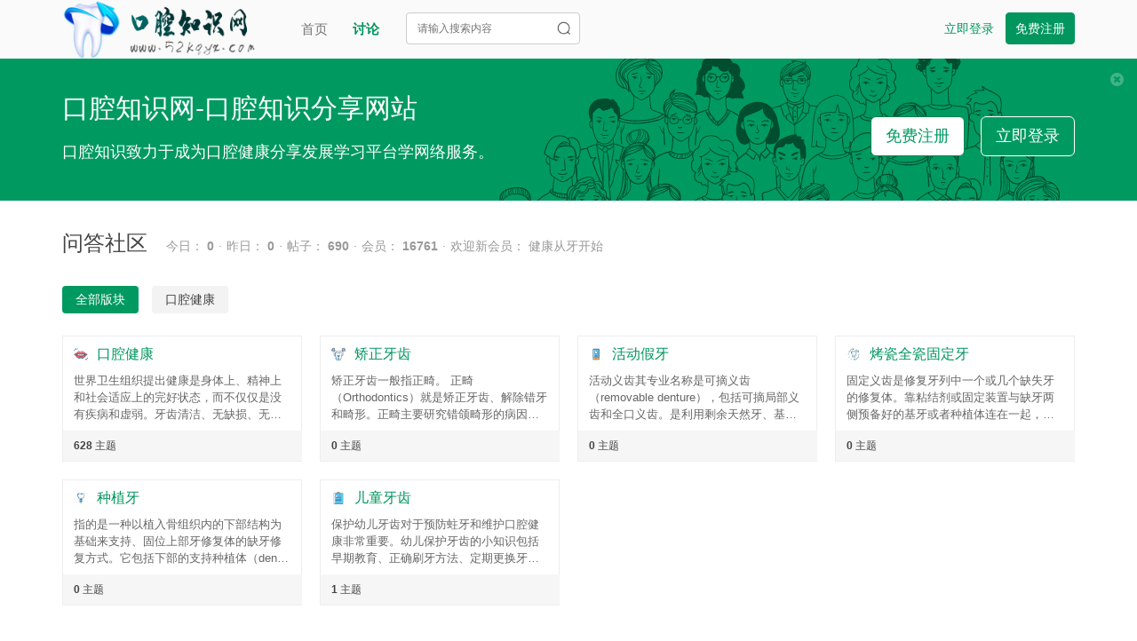

--- FILE ---
content_type: text/html; charset=utf-8
request_url: https://www.52kqyx.com/forum.php
body_size: 6448
content:
<!DOCTYPE html PUBLIC "-//W3C//DTD XHTML 1.0 Transitional//EN" "http://www.w3.org/TR/xhtml1/DTD/xhtml1-transitional.dtd">
<html xmlns="http://www.w3.org/1999/xhtml">
<head>
<meta http-equiv="Content-Type" content="text/html; charset=utf-8" />
<title>讨论 -  口腔知识网 口腔健康知识分享网站</title>

<meta name="keywords" content="讨论" />
<meta name="description" content="讨论 ,口腔知识网" />
<meta name="generator" content="Discuz! X3.4" />
<meta name="author" content="Discuz! Team and Comsenz UI Team" />
<meta name="copyright" content="2001-2020 Tencent Cloud." />
<meta name="MSSmartTagsPreventParsing" content="True" />
<meta http-equiv="MSThemeCompatible" content="Yes" />
<base href="https://www.52kqyx.com/" /><link rel="stylesheet" type="text/css" href="data/cache/style_88_common.css?gcu" /><link rel="stylesheet" type="text/css" href="data/cache/style_88_forum_index.css?gcu" /><script type="text/javascript">var STYLEID = '88', STATICURL = 'static/', IMGDIR = 'static/image/common', VERHASH = 'gcu', charset = 'utf-8', discuz_uid = '0', cookiepre = '1rwg_2132_', cookiedomain = '', cookiepath = '/', showusercard = '1', attackevasive = '0', disallowfloat = 'newthread', creditnotice = '0||', defaultstyle = '', REPORTURL = 'aHR0cHM6Ly93d3cuNTJrcXl4LmNvbS9mb3J1bS5waHA=', SITEURL = 'https://www.52kqyx.com/', JSPATH = 'data/cache/', CSSPATH = 'data/cache/style_', DYNAMICURL = '';</script>
<script src="template/wxie_lt4/static/js/jquery-3.4.1.js" type="text/javascript"></script>
<script src="data/cache/common.js?gcu" type="text/javascript"></script>
<meta name="application-name" content="口腔知识网" />
<meta name="msapplication-tooltip" content="口腔知识网" />
<meta name="msapplication-task" content="name=首页;action-uri=https://www.52kqyx.com/portal.php;icon-uri=https://www.52kqyx.com/static/image/common/portal.ico" /><meta name="msapplication-task" content="name=讨论;action-uri=https://www.52kqyx.com/forum.php;icon-uri=https://www.52kqyx.com/static/image/common/bbs.ico" />
<meta name="msapplication-task" content="name=博客;action-uri=https://www.52kqyx.com/home.php;icon-uri=https://www.52kqyx.com/static/image/common/home.ico" /><link rel="archives" title="口腔知识网" href="https://www.52kqyx.com/archiver/" />
<script src="data/cache/forum.js?gcu" type="text/javascript"></script>

<link rel="stylesheet" href="template/wxie_lt4/static/js/font-awesome-4.7.0/css/font-awesome.min.css">
</head>

<body id="nv_forum" class="pg_index" onkeydown="if(event.keyCode==27) return false;">
<div id="append_parent"></div><div id="ajaxwaitid"></div>
 

<!--这是头部菜单栏-->
<div id="hd" class="topbar" >
<div class="row-inner clear">
<div class="z">
<a>
<h2><a href="https://www.52kqyx.com/" title="口腔知识网" class="app-logo"><img src="template/wxie_lt4/static//logo.png" alt="口学网" border="0" /></a>
</h2>
</a>
</div>
<div class="z" >
<ul class="xs-15 subnav-ul"><li class="xc-666"id="mn_portal" ><a href="https://www.52kqyx.com/portal.php" hidefocus="true" title="Portal" target="_blank"  >首页<span>Portal</span></a></li>
<li class="a xc-666"id="mn_forum" ><a href="https://www.52kqyx.com/forum.php" hidefocus="true" title="BBS" target="_blank"  >讨论<span>BBS</span></a></li>
</ul>
</div><div class="z" style="position: relative;">
<form id="scbar_form" method="post" autocomplete="off" onsubmit="searchFocus($('scbar_txt'))" action="search.php?searchsubmit=yes" target="_blank">
<input type="hidden" name="mod" id="scbar_mod" value="search" />
<input type="hidden" name="formhash" value="5669ee8f" />
<input type="hidden" name="srchtype" value="title" />
<input type="hidden" name="srhfid" value="" />
<input type="hidden" name="srhlocality" value="forum::index" />
<a href="javascript:;" id="scbar_type" class="xg1" onclick="showMenu(this.id)" hidefocus="true" style="display: none;">搜索</a>
<input placeholder="搜索" type="text" id="scbar_txt" name="srchtxt" value=""  autocomplete="off" x-webkit-speech speech  class="ipt search l"  />
<button type="submit" name="searchsubmit" id="scbar_btn" sc="1" class="pn pnc" value="true" style="position: absolute;right:28px;top:15px;height:34px;">
<img src="template/wxie_lt4/static/image/search.png" width="16px" /></label>
</button>
</form>
</div>
<ul id="scbar_type_menu" class="p_pop" style="display: none;"><li><a href="javascript:;" rel="forum" class="curtype">帖子</a></li>
<!-- <li><a href="javascript:;" rel="user">用户</a></li> -->
</ul>
<script type="text/javascript">
initSearchmenu('scbar', '');
</script>

<div class="y">
<div class="wrap">
<span><a href="member.php?mod=logging&amp;action=login" class="xs-14 xc-main" style="padding:0 10px;height:34px;line-height: 34px;">立即登录</a></span>
<span><a href="member.php?mod=register" class="b-btn1 xs-14 xc-666" style="padding: 0 10px;">免费注册</a></span>
</div>
</div>

</div>
</div>
<!--左侧二级菜单-->
<div class="p_pop h_pop" id="mn_userapp_menu" style="display: none"></div>
<!--提醒-->
<div id="loginBanner" class="hidden-sm hidden-xs loginBanner">
<div class="xm-container row-inner">
<div class="row cl">
<div class="col-left z">
<h1 class="title">口腔知识网-口腔知识分享网站</h1>
<p class="desc">口腔知识致力于成为口腔健康分享发展学习平台学网络服务。</p>
</div>
<div class="col-right y">
<a href="member.php?mod=register" class="xm-btn xm-btn-primary">免费注册</a>
<a href="member.php?mod=logging&amp;action=login" class="xm-btn xm-btn-primary">立即登录</a>
</div>
</div>
</div>
<i class="fa fa-times-circle" aria-hidden="true" onclick="javascript:jQuery('#loginBanner').hide();"></i>
</div>
<script type="text/javascript">
jQuery(function(){
var mn_forum_text = jQuery("#mn_group").html();
jQuery("#mn_group").html(mn_forum_text+" <div class='icon'>new</div>");

jQuery(window).scroll(function(){  
var scrollPos=jQuery(window).scrollTop();  
if(scrollPos >0){  
jQuery(".topbar").addClass("fix-top");  
}else{  
jQuery(".topbar").removeClass("fix-top");  
}  
});
//个人更多操作
jQuery(".drop").hover(function(){
var left=jQuery(this).offset().left;
jQuery(".head-dropdown").show().css("left",left-156);
},function(){
jQuery(".head-dropdown").hide();
});
jQuery(".head-dropdown").hover(function(){
jQuery(".head-dropdown").show();
},function(){
jQuery(".head-dropdown").hide();
});


jQuery(".alert").hover(function(){
var left=jQuery(this).offset().left;
jQuery(".alert-dropdown").show().css("left",left-112);
},function(){
jQuery(".alert-dropdown").hide();
});
jQuery(".alert-dropdown").hover(function(){
jQuery(".alert-dropdown").show();
},function(){
jQuery(".alert-dropdown").hide();
});


});
function openLogin(){
layer.open({
type: 2,
title: '',
shadeClose: true, //点击遮罩关闭层
area : ['380px' , '520px'],
content: 'login.html'
});
}
</script>

<div id="wp" class="wp">

<!--这是头部banner区域-->
<style id="diy_style" type="text/css">#frame4vOm76 {  background-image:none !important;background-color:#ffffff !important;margin:0px !important;border:#ffffff !important;}</style>
<div class="contentbar u-paddingTop30 row-inner cl ">
<h1 class="xs-24">问答社区&nbsp;&nbsp;
<small class="xs-14 xc-999">今日： <b>0</b><span class="dot">·</span>昨日： <b>0</b><span class="dot">·</span>帖子： <b>690</b><span class="dot">·</span>会员： <b>16761</b><span class="dot">·</span>欢迎新会员： <a href="https://www.52kqyx.com/space-username-%25E5%2581%25A5%25E5%25BA%25B7%25E4%25BB%258E%25E7%2589%2599%25E5%25BC%2580%25E5%25A7%258B.html" target="_blank" class="xc-999">健康从牙开始</a></small>
</h1>

<div class="f-qlist">
<ul class="wp cl" >
<li id="all" class="active z">全部版块</li>
<li id="208"  class="z">
口腔健康</li>
</ul>
</div>
<!--板块列表区域-->
<div class="wp  u-paddingTop15" style="overflow: hidden;">
<!--帖子版块-->
<div class="bk-block u-marginBottom20 cl" >
<div class="">
<ul class="bk-list cl" id="bk_ul"><li onclick="location.href='forum.php?mod=forumdisplay&fid=205'" class="fid_208">
<div class="widget-tag">
<h2 >
<a href="https://www.52kqyx.com/forum-205-1.html"><img src="/data/attachment/common/ea/common_205_icon.png" align="left" alt="口腔健康" /></a><a href="https://www.52kqyx.com/forum-205-1.html" class="xc-main"  >口腔健康</a>
</h2>
<p class="hide-over-n">世界卫生组织提出健康是身体上、精神上和社会适应上的完好状态，而不仅仅是没有疾病和虚弱。牙齿清洁、无缺损、无疼痛、牙龈颜色正常、无出血现象，只达到牙齿没有疾病的状态，而整个口腔还有协助发音和言语动作，具有神经感觉，参与表情的功能，口腔实际上是从事社会活动必不可少的器官。因此现代口腔保健新概念是：拥有洁白美丽的牙齿，口气清新，口腔运动、神经等系统功能，都处于正常状态。</p>
<div class="widget-tag__action">
<strong class="follows">628</strong> <span class="text-muted">主题</span>
</div>
</div>
</li><li onclick="location.href='forum.php?mod=forumdisplay&fid=209'" class="fid_208">
<div class="widget-tag">
<h2 >
<a href="https://www.52kqyx.com/forum-209-1.html"><img src="/data/attachment/common/b1/common_209_icon.png" align="left" alt="矫正牙齿" /></a><a href="https://www.52kqyx.com/forum-209-1.html" class="xc-main"  >矫正牙齿</a>
</h2>
<p class="hide-over-n">矫正牙齿一般指正畸。 正畸（Orthodontics）就是矫正牙齿、解除错牙和畸形。正畸主要研究错颌畸形的病因机制，诊断分析及其预防和治疗，正畸可以达到美观牙齿的功效。</p>
<div class="widget-tag__action">
<strong class="follows">0</strong> <span class="text-muted">主题</span>
</div>
</div>
</li><li onclick="location.href='forum.php?mod=forumdisplay&fid=210'" class="fid_208">
<div class="widget-tag">
<h2 >
<a href="https://www.52kqyx.com/forum-210-1.html"><img src="https://www.52kqyx.com/data/attachment/common/85/common_202_icon.png?AFFCtF" align="left" alt="活动假牙" /></a><a href="https://www.52kqyx.com/forum-210-1.html" class="xc-main"  >活动假牙</a>
</h2>
<p class="hide-over-n">活动义齿其专业名称是可摘义齿（removable denture），包括可摘局部义齿和全口义齿。是利用剩余天然牙、基托下的黏膜和骨组织作为支持，依靠义齿的固位体和基托来固位，用人工牙恢复缺失牙的形态和功能，用基托材料恢复缺损的牙槽嵴、颌骨及其周围的软组织形态，患者可以自行摘戴的一种修复体。</p>
<div class="widget-tag__action">
<strong class="follows">0</strong> <span class="text-muted">主题</span>
</div>
</div>
</li><li onclick="location.href='forum.php?mod=forumdisplay&fid=211'" class="fid_208">
<div class="widget-tag">
<h2 >
<a href="https://www.52kqyx.com/forum-211-1.html"><img src="https://www.52kqyx.com/data/attachment/common/c0/common_50_icon.png?ArGtRR" align="left" alt="烤瓷全瓷固定牙" /></a><a href="https://www.52kqyx.com/forum-211-1.html" class="xc-main"  >烤瓷全瓷固定牙</a>
</h2>
<p class="hide-over-n">固定义齿是修复牙列中一个或几个缺失牙的修复体。靠粘结剂或固定装置与缺牙两侧预备好的基牙或者种植体连在一起，从而恢复缺失牙的解剖形态与生理功能。由于这种修复体患者不能自行取戴，固简称为固定义齿。又由于其结构与桥梁相似，故又称固定桥。</p>
<div class="widget-tag__action">
<strong class="follows">0</strong> <span class="text-muted">主题</span>
</div>
</div>
</li><li onclick="location.href='forum.php?mod=forumdisplay&fid=212'" class="fid_208">
<div class="widget-tag">
<h2 >
<a href="https://www.52kqyx.com/forum-212-1.html"><img src="https://www.52kqyx.com/data/attachment/common/f2/common_149_icon.png?pyr9Ad" align="left" alt="种植牙" /></a><a href="https://www.52kqyx.com/forum-212-1.html" class="xc-main"  >种植牙</a>
</h2>
<p class="hide-over-n">指的是一种以植入骨组织内的下部结构为基础来支持、固位上部牙修复体的缺牙修复方式。它包括下部的支持种植体（dental implant）和上部的牙修复体（dental prosthesis, implant-supported）两部分。它采用人工材料（如金属、陶瓷等）制成种植体（一般类似牙根形态），经手术方法植入组织内（通常是上下颌）并获得骨组织牢固的固位支持，通过特殊的装置和方式连接支持上部的牙修复体。种植牙可以获得与天然牙功能、结构以及美观效果十分相似的修复效果，已经成为越来越多缺牙患者的首选修复方式。</p>
<div class="widget-tag__action">
<strong class="follows">0</strong> <span class="text-muted">主题</span>
</div>
</div>
</li><li onclick="location.href='forum.php?mod=forumdisplay&fid=213'" class="fid_208">
<div class="widget-tag">
<h2 >
<a href="https://www.52kqyx.com/forum-213-1.html"><img src="https://www.52kqyx.com/data/attachment/common/1c/common_156_icon.png?pxQ5JT" align="left" alt="儿童牙齿" /></a><a href="https://www.52kqyx.com/forum-213-1.html" class="xc-main"  >儿童牙齿</a>
</h2>
<p class="hide-over-n">保护幼儿牙齿对于预防蛀牙和维护口腔健康非常重要。幼儿保护牙齿的小知识包括早期教育、正确刷牙方法、定期更换牙刷、避免过多的零食、鼓励多喝水等。通过限制果汁和甜味饮料、定期涂氟、避免睡前进食、使用窝沟封闭、健康饮食等预防措施，可以有效地保护幼儿的牙齿，为孩子的健康成长打下良好基础。</p>
<div class="widget-tag__action">
<strong class="follows">1</strong> <span class="text-muted">主题</span>
</div>
</div>
</li></ul>
</div>
</div>

<script type="text/javascript">
jQuery(".f-qlist ul li").each(function(s){
jQuery(this).click(function(){
var _id=jQuery(this).attr("id");
var _list;
jQuery(this).addClass("active").siblings().removeClass("active");
if(_id == "all"){
jQuery("#bk_ul").show().siblings().hide();
jQuery("#bk_ul").find("li").show();
_list = jQuery("#bk_ul");
}
else if(_id == "myfav" || _id == "myorder"){
jQuery("#"+_id+"_ul").show().siblings().hide();
_list = jQuery("#"+_id+"_ul");
}else{
jQuery("#bk_ul").show().siblings().hide();
jQuery("#bk_ul").find("li").hide();
jQuery("#bk_ul").find("li.fid_"+_id).show();
_list = jQuery("#bk_ul");
}

});
});

</script>


<div class="wp mtn">
<!--[diy=diy3]--><div id="diy3" class="area"><div id="frame4vOm76" class="frame move-span cl frame-1"><div id="frame4vOm76_left" class="column frame-1-c"><div id="frame4vOm76_left_temp" class="move-span temp"></div></div></div></div><!--[/diy]-->
</div>


<div class="bm lk">
<div id="category_lk" class="bm_c ptm">
<ul class="x mbm cl">
<li><a href="https://www.hemakq.com/" target="_blank" title="牙科">牙科</a></li><li><a href="https://www.kqyxw.net/" target="_blank" title="口腔医学">口腔医学</a></li><li><a href="https://www.yuemei.com/ceramicteeth/" target="_blank" title="烤瓷牙价格">烤瓷牙价格</a></li><li><a href="https://soft.dental360.cn/" target="_blank" title="口腔软件">口腔软件</a></li></ul>
</div>
</div>

</div>
</div>





</div>


</div>
<div id="ft"  >
<!--这是底部内容-->
<div class="footer" >
<div class="footer-t ">
<div class="row-inner contnt-main cl">
<div class="l link-area">
<ul>
<li><a href="https://beian.miit.gov.cn/" >蜀ICP备2022008020号-3</a><span class="pipe">|</span>
<a href="https://www.52kqyx.com/forum.php?mobile=yes" >手机版</a><span class="pipe">|</span>
<a href="https://www.52kqyx.com/forum.php?mod=misc&action=showdarkroom" >小黑屋</a><span class="pipe">|</span>
<script>
var _hmt = _hmt || [];
(function() {
  var hm = document.createElement("script");
  hm.src = "https://hm.baidu.com/hm.js?32195db26c835aaf229155f03926ecc9";
  var s = document.getElementsByTagName("script")[0]; 
  s.parentNode.insertBefore(hm, s);
})();
</script>
</li>
</ul>
</div>
<div class="l">
<a style="vertical-align: middle;" href="//wpa.qq.com/msgrd?v=3&amp;uin=245638545&amp;site=口腔知识网&amp;menu=yes&amp;from=discuz" target="_blank" title="QQ"><img src="static/image/common/site_qq.jpg" alt="QQ" /></a><span class="pipe">|</span>Powered by Discuz! X3.4 Copyright © 2001-2020, Tencent Cloud.( <a style="color:#CCCCCC;" href="http://beian.miit.gov.cn/" target="_blank">蜀ICP备2022008020号-3</a> ) 
</div>
</div>
</div>

</div></div>
<script src="home.php?mod=misc&ac=sendmail&rand=1768736591" type="text/javascript"></script>
<div id="tophovertree" title="返回顶部"></div>
<script src="template/wxie_lt4/static/js/topHovertree.js" type="text/javascript"></script>
<script>
    jQuery(function () { initTopHoverTree("tophovertree",100,20,80); })
</script>
</body>
</html>


--- FILE ---
content_type: text/css
request_url: https://www.52kqyx.com/data/cache/style_88_forum_index.css?gcu
body_size: 1682
content:
#pt .y{width:550px;height:29px;overflow:hidden;}#chart{margin-bottom:5px;}.chart{padding-left:22px;background:url(https://www.52kqyx.com/static/image/common/chart.png) no-repeat 0 50%;color:#999;}.chart em{color:#444;}#an{margin-bottom:5px;}#an dt{display:none;}#an li{float:right;clear:both;width:526px;text-align:right;}#an li span{float:left;width:450px;white-space:nowrap;overflow:hidden;text-overflow:ellipsis;}#an li em{float:left;width:75px;color:#999;}#anc,#an li{height:29px;overflow:hidden;}#anc i{font-style:italic;}.oll li{float:left;overflow:hidden;white-space:nowrap;width:19.9%;height:24px;line-height:24px;}.oll img{vertical-align:middle;}.heat{width:370px;}.heatl{padding-left:15px;margin-left:385px;background:url(https://www.52kqyx.com/static/image/common/vline.png) repeat-y 0 0;}#category_grid{padding:0;border-top:1px solid #CDCDCD;}#category_grid table{width:100%;table-layout:fixed;}#category_grid td{width:25%;}.category_l1,.category_l2,.category_l3,.category_l4{line-height:25px;background:#fff;overflow:hidden;}.category_l1{line-height:normal;}.category_l1,.category_l2,.category_l3{background:url(https://www.52kqyx.com/static/image/common/category_lbg.png) no-repeat right center;}.ie6 .category_l4{margin-right:-3px;}.slidebox_grid{position:relative;margin:10px;border:1px #ccc solid;}#category_grid h4{width:100%;height:30px;line-height:30px;text-indent:10px;font-size:12px;cursor:pointer;background:url(https://www.52kqyx.com/static/image/common/tb.png) repeat-x;position:relative;}.category_newlist{padding:10px;}.category_newlist li{background:url(https://www.52kqyx.com/static/image/common/dot.gif) no-repeat left center;height:21px;line-height:21px;overflow:hidden;padding-left:10px;}#category_grid h4 span{background:#CDCDCD;width:1px;height:30px;display:inline-block;position:absolute;left:0;top:0;}#category_grid h4 span.tit_newimg{background:#FFF;}#category_grid .newimgbox:hover h4 span,#category_grid .subjectbox:hover h4 span,#category_grid .replaybox:hover h4 span,#category_grid .hottiebox:hover h4 span,#category_grid .goodtiebox:hover h4 span{width:6px;background:url(https://www.52kqyx.com/static/image/common/grid.png) no-repeat 0 0;transition:width 0.2s ease 0s;overflow:hidden;}#category_grid .newimgbox:hover h4 span.tit_newimg{background-position:0 -30px;}#category_grid .subjectbox:hover h4 span.tit_subject{background-position:0 0;}#category_grid .replaybox:hover h4 span.tit_replay{background-position:0 -30px;}#category_grid .hottiebox:hover h4 span.tit_hottie{background-position:0 -60px;}#category_grid .goodtiebox:hover h4 span.tit_goodtie{background-position:0 -90px;}.fl{}.fl_tb{width:100%;}.fl_tb td{padding:10px 0;}.fl_icn{padding-right:10px !important;width:31px;}.fl_by{width:220px;}.fl_by div{margin-left:10px;width:210px;padding-left:8px;word-break:keep-all;word-wrap:normal;white-space:nowrap;overflow:hidden;text-overflow:ellipsis;}.fl_by div .xi2{zoom:1;}.fl_by cite{display:block;}.fl_i{width:150px;text-align:right;}.fl_i em{display:block;width:5em;}.fl .i_z{margin-right:8px;padding-right:8px;border-right:1px solid #C2D5E3;}.fl_icn_g{float:left;width:31px;}.fl_g{vertical-align:top;}.fl_g dl{margin-left:31px;padding-left:10px;}.fl_g dt{font-weight:700;}.fl_row td{border-top:1px dashed #CDCDCD;}.flt{}.flt .flc{width:294px;}.gcop{margin-right:15px;clear:left;}.ghfl dt,.flt dt{font-size:14px;font-weight:700;}.ghfl dt span,.flt dt span,.flt dd span{font-size:12px;font-weight:200;color:#999;}.ghfl dd,.flt dd{line-height:1.8em;}#fjump_menu{overflow-x:hidden;max-height:600px;}#fjump_menu dl{width:200px;}#fjump_menu dt{font-weight:700;}#fjump_menu dd{text-indent:1em;}#fjump_menu li.a a{background-color:#E5EDF2;}.pg_index #wp{width:auto;}.pg_index #wp .wp{width:1140px;margin-left:auto;margin-right:auto;}.f-qlist{background-color:#fff;padding:30px 0 15px 0;}.f-qlist ul li{padding:5px 15px;margin-right:15px;cursor:pointer;background-color:#F3F3F3;font-size:14px;border-radius:4px;}.f-qlist ul li.active{background-color:#009A61;color:#fff;border-radius:4px;}.bk-block{background-color:#fff;}.bk-list{margin-right:-20px;}.bk-list li{transition:.5s;position:relative;width:268px;margin:10px 20px 10px 0;background-color:#fff;float:left;cursor:pointer;border:1px solid #eee;}.bk-list li:hover{box-shadow:0 3px 5px rgba(0,0,0,.12);}.widget-tag h2{margin:12px;font-size:16px;line-height:16px;}.widget-tag h2 img{width:16px;height:16px;margin-right:10px;}.widget-tag p{margin:12px;height:56px;overflow:hidden;font-size:13px;margin-bottom:44px;color:#666;}.widget-tag__action{position:absolute;bottom:0;width:245px;padding:8px 12px;background-color:#f6f6f6;}.tag-img{padding-left:26px;background-repeat:no-repeat;background-position:4px 4px;-moz-background-size:16px 16px;-o-background-size:16px 16px;-webkit-background-size:16px 16px;background-size:16px 16px;}#an{margin-bottom:0;}#wp .mn .wp{width:830px;}.fl{background-color:transparent;}.bm_h h2{font-size:16px;}.bm_h .o img{margin-top:19px;}.fl .bm,.bm,.bn{border:0;}.fl .bm_h,.bm_h{height:45px;line-height:45px;padding:0 20px;background-color:#f6f6f6;border:0;}.fl .bm_c,.bm_c{padding:10px 20px;background-color:#fff;}.bm_c h2{font-size:16px;padding-left:10px;}.fl_g dt{font-weight:normal;font-size:16px;margin-bottom:5px;}.fl_row td{border-top:0;}.fl_tb p{padding-left:10px;}.bm .fl_icn_g a,.bm .fl_icn a{display:inline-block;width:100%;height:100%;}.bm .fl_icn_g a img,.bm .fl_icn a img{max-width:100%;background-color:#F9FAFD;-webkit-border-radius:5px;-moz-border-radius:5px;-o-border-radius:5px;-ms-border-radius:5px;}

--- FILE ---
content_type: image/svg+xml
request_url: https://www.52kqyx.com/template/wxie_lt4/static//image/banner-bg.svg
body_size: 182702
content:
<svg width="669" height="350" xmlns="http://www.w3.org/2000/svg" xmlns:xlink="http://www.w3.org/1999/xlink"><defs><path id="a" d="M0 88.844V.267h58.065v88.577z"/><path id="c" d="M6.513 22.195H.195V.11h6.318z"/><path id="e" d="M2.578 22.195H.315V.275h2.263v21.92z"/><path id="g" d="M7.575 22.195H.086V.275h7.49v21.92z"/><path id="i" d="M7.598 22.195H.109V.275h7.489z"/></defs><g fill="none" fill-rule="evenodd" opacity=".5"><path d="M108.168 139.333c-.205.225-.401.456-.58.704a.7.7 0 0 1-.525.267c.111 3.222.387 6.448.593 9.652.212 3.274.336 6.586.646 9.87.078-.107.143-.22.24-.316.23-.228.491-.418.76-.598-.145-6.476-.928-12.987-1.132-19.432-.002-.05 0-.098-.002-.147M119.336 120.79c-1.86.196-3.678.576-5.498 1.034-.434.109-.976.207-1.544.32.1.366.178.736.224 1.107.508-.137 1.047-.26 1.602-.407 1.774-.472 3.564-.871 5.332-1.364l-.116-.69z" fill="#000"/><path d="M108.168 139.333c-.205.225-.401.456-.58.704a.7.7 0 0 1-.525.267c.111 3.222.387 6.448.593 9.652.212 3.274.336 6.586.646 9.87.078-.107.143-.22.24-.316.23-.228.491-.418.76-.598-.145-6.476-.928-12.987-1.132-19.432-.002-.05 0-.098-.002-.147M159.671 121.334c-.276 1.135-.735 2.256-1.072 3.375-.68 2.26-1.29 4.541-1.827 6.84-.245 1.047-.17 2.883-1.485 2.9-1.065.014-2.345-.635-3.303-1.039-.471-.198-.75.41-.59.767a41.1 41.1 0 0 0 1.749 3.471c.272.476 1.104 1.465 1.222 1.989.171.768-.473 1.844-.806 2.487-1.112 2.14-2.185 4.318-2.927 6.617-.76 2.352-.992 4.81-1.561 7.206-.507 2.131-1.3 4.108-2.165 6.081-.745.907-1.243 2.159-1.632 3.382-.08-.397-.173-.793-.274-1.192a.421.421 0 0 0 .19-.374c-.026-1.708-.049-3.415-.073-5.122.909-2.994.6-6.14.771-9.24.2-3.634 1.034-7.174 1.82-10.714.765-3.442 1.423-6.9 1.915-10.391.453-3.217 1.011-6.584.704-9.833.101-.476.037-1.066-.01-1.581-.02-.201-.029-.403-.044-.605l.012.007c2.47.807 4.955 1.51 7.34 2.556 1.436.63 2.456.73 2.046 2.413m-14.8 22.5c-.136-6.232-.073-13.192-2.234-19.126a.325.325 0 0 0-.172-.197c.531-.556.924-1.253 1.027-1.953.364.216.722.335 1.058.296.804-.093 1.865-1.157 2.507-1.623.753-.548 1.512-1.103 2.115-1.807.01 0 .016.007.024.007.314 0 .539-.08.712-.2-.674 3.179-.822 6.5-1.31 9.705-.53 3.474-1.215 6.916-1.978 10.345-.857 3.844-1.354 7.635-1.628 11.463-.037-2.303-.072-4.607-.121-6.91m-4.103-19.235c-1.306.495-2.339-.402-3.244-1.254.847-1.224 1.825-3.14 2.975-4.151l.035.002c.468.769 1.352 2.044 2.292 2.87-.633.927-.828 2.066-2.058 2.533m-3.314 18.118c-.04 3.683-.094 7.41-.006 11.121-.93-5.339-1.932-10.667-2.895-15.998-1.146-6.341-2.147-12.741-3.568-19.032 1.546 2.005 3.688 3.53 5.871 4.773.025.014.05.016.076.026.434.591.941 1.167 1.54 1.557-.94 5.747-.954 11.745-1.018 17.553m-6.936 4.177c-.9-2.43-1.787-4.862-2.69-7.29-.642-1.73-1.091-2.563.042-4.186.865-1.241 1.723-2.489 2.582-3.735.231-.336-.071-.906-.493-.86l-2.993.33c-1.212.131-2.202.597-2.866-.627-1.038-1.917-1.625-4.28-2.4-6.32-.356-.94-1.155-2.193-.775-3.14.432-1.078 2.192-1.406 3.251-1.819 1.948-.76 3.935-1.418 5.893-2.15.834 6.903 2.235 13.748 3.458 20.59 1.288 7.195 2.504 14.412 3.916 21.584a.37.37 0 0 0 .286.311c.032.433.067.865.106 1.296-.016.014-.027.032-.04.049-.03-.016-.058-.03-.091-.043-.013-.004-.022 0-.034-.002-3.327-4.162-5.314-9.03-7.152-13.988m18.869-30.801c.078.897.085 1.811-.168 2.373a.308.308 0 0 0-.199.046c-1.386.907-2.538 2.358-4.067 3.05-.552.251-.471.324-1.068.012-.317-.166-.636-.571-.893-.818-.63-.603-1.208-1.255-1.826-1.868 2.821-.274 6.022-.913 8.22-2.795m-13.633.969c-1.443-.507-2.824-1.157-4.241-1.724.016-.545.018-1.087-.044-1.607 2.03 1.564 4.675 2.505 7.142 2.792 4.723.548 8.203-2.415 10.665-6.108-.162 1.13-.175 2.245-.13 3.4.009.266.057.652.111 1.09-2.545 1.711-9.027 3.376-9.077 3.406-1.437-.497-2.984-.743-4.426-1.25m-4.266-1.006c2.144 1.442 5.11 2.733 7.742 3.06-.899.992-1.625 2.409-2.287 3.46-2.03-1.152-3.746-2.598-5.51-4.104.09-.08.029-1.698.055-2.416m-5.234-21.417c-.047-4.668.26-9.284.082-12.87-.002-.037-.026-.055-.038-.084 1.462-1.707 2.867-3.387 4.715-4.729.86-.626 1.816-1.512 2.867-1.264 1.025.24 1.704 1.463 2.472 2.152 1.286 1.153 3.778 1.446 4.277-.186 1.21.64 2.75.288 3.16-.834.62.313 1.395.283 2.036-.24.627-.512.868-1.132.875-1.78.144.33.314.651.581.937.646.692 1.448.942 2.232.777-.228 1.356-.009 2.713.826 3.897a5.171 5.171 0 0 0 1.657 1.483c1.238.71 1.197 1.077 1.616 2.56.068.24.314.318.515.263.232 6.184-.15 12.58-2.182 18.461-2.119 6.138-6.764 13.706-14.278 12.27-1.463-.28-2.732-.737-3.847-1.335-6.887-5.542-7.526-19.45-7.566-19.478m28.454-4.528c.02-.003.039-.008.058-.013a.135.135 0 0 0 .182 0 .936.936 0 0 1 .305-.18.391.391 0 0 0 .15-.032c.777-.013.702 2.364.697 2.502a13.16 13.16 0 0 1-.254 2.203c-.258 1.264-.728 3.144-1.913 3.95.51-2.771.72-5.59.775-8.43m-31.3 3.024c-.012-1.35-.079-1.806 1.633-2.28.12-.033.308-.023.477-.044-.025 2.387.023 4.774.207 7.14-1.857-.694-2.3-3.013-2.316-4.816m34.373 24.744c-2.342-1.002-4.782-1.83-7.312-2.182a.377.377 0 0 0-.24.046c-.01-.15.025-.66-.073-1.139-.085-1.573-.163-3.15-.453-4.692-.006-.032-.027-.053-.048-.073a31.073 31.073 0 0 0 2.137-4.101c.887-2.04 1.514-4.125 1.958-6.24 2.649-1.058 3.164-5.317 3.077-7.773-.027-.784-.036-2.115-1.003-2.376-.023-.006-.043-.003-.065-.007 1.364-3 2.177-5.669 1.295-8.954-.423-1.579.008-3.148-.46-4.723-.349-1.175-1.06-1.997-1.938-2.81-.89-.821-.542-1.576-1.043-2.7-.61-1.363-1.744-1.667-2.67-2.654-.677-.721-.9-1.517-1.98-1.752-.915-.198-1.706.119-2.307.792a.296.296 0 0 0-.08.21c-1.949-2.206-6.243-1.713-8.846-1.643-3.817.103-7.668.846-10.604 3.451-6.004 5.329-7.285 14.771-2.484 21.256.017.022.04.028.058.046a1.403 1.403 0 0 0-.86 0c-1.212.387-1.33 1.929-1.367 2.982-.054 1.549.659 6.844 3.29 5.598.102 1.19.653 3.725.734 3.607.373 1.744.9 3.46 1.566 5.122.574 1.431 1.307 3.266 2.325 4.812.039.19.312.47.425.577.072.943-.173 2.367-.184 3.311-.005.414-.042.851-.03 1.279l-.095-.41a.322.322 0 0 0-.4-.347c-2.93.563-5.711 1.593-8.449 2.769-.588.253-2.069.572-2.287 1.346a1.084 1.084 0 0 0-.032.284c-1.86.196-3.678.576-5.498 1.034-.434.11-.976.207-1.544.32.1.366.178.735.224 1.107.508-.137 1.047-.26 1.602-.408 1.774-.47 3.564-.87 5.332-1.364.208.693.634 1.447.802 1.895l1.683 4.463c.462 1.229.789 2.732 1.455 3.85.394.657.566.746 1.33.793 1.26.076 2.678-.168 4.014-.36-.803 1.115-1.615 2.229-2.366 3.376-.554.846-.765 1.232-.51 2.218.802 3.094 2.313 6.158 3.444 9.148 1.988 5.256 4.08 10.573 7.791 14.884.193.223.429.189.597.048-.06 1.682-.049 3.376-.057 5.055-.004.62.935.616.96 0 .067-1.585.073-3.21-.062-4.803.147-.13.207-.353.016-.543l-.019-.02a.359.359 0 0 0 .137-.303c-.049-6.018-.423-12.017-.332-18.043.09-5.9.643-11.825.593-17.722.485.219 1.025.312 1.626.205.508-.09 1.022-.349 1.477-.712.5 3.457 1.211 6.847 1.49 10.34.25 3.129.333 6.268.388 9.404.113 6.397.21 12.794.32 19.192.004.21.12.342.268.41.088.802.133 1.619.176 2.424-.002.012-.01.017-.012.029-.232 2.854.609 5.946.855 8.801.222 2.564-.252 5.6.513 8.042.057.183.281.158.347 0 1.022-2.442.355-5.882.122-8.462-.216-2.396-.307-5.2-1-7.577.012-.022.025-.038.034-.062.302-.926.623-1.847.99-2.749a.452.452 0 0 0 .126-.128c3.372-4.949 3.32-10.803 5.24-16.257.565-1.604 1.298-3.143 2.063-4.661.498-.988 1.606-2.34 1.655-3.498.032-.735-.6-1.444-.962-2.033-.65-1.056-1.22-2.15-1.76-3.26 1.18.397 2.38.656 3.639.803.211.025.461-.177.502-.381.525-2.57 1.12-5.125 1.812-7.655.347-1.264.714-2.524 1.104-3.776.33-1.057 1.098-2.42 1.104-3.529.01-1.523-2.149-1.97-3.264-2.447" fill="#000"/><path d="M142.317 100.58c-1.058.609-3.031.453-3.607-.75-.333-.695.159-1.983.264-2.75.321-2.357.473-4.708.174-7.074-.011-.086-.124-.086-.134 0-.385 3.381-.625 6.738-1.439 10.056a.444.444 0 0 0 .201.49c1.324.756 3.962 2.569 4.94.425.114-.252-.129-.552-.399-.397M144.134 105.493c-2.92 1.089-6.255.766-9.095-.403-.165-.068-.296.183-.172.296 2.14 1.928 7.082 2.144 9.496.65.274-.17.1-.665-.229-.543M141.01 109.073c-.566-.042-1.119.07-1.684.051a5.754 5.754 0 0 1-1.799-.358c-.208-.076-.299.223-.14.336 1.02.728 2.695 1.147 3.744.261.121-.103.013-.28-.121-.29M151.86 90.842c-.03-.02-.478-.62-.54-.648-1.547-.702-4.628-.376-5.872.833-.08.078-.022.235.094.228.462-.026 2.237-.38 2.639-.475-.14.29.263 1.304.485 1.416.098.091.208.175.348.234 1.035.436 1.93-.581 1.602-1.484.316.122.624.27.914.46.355.231.677-.33.33-.564M136.358 90.425c-.446-.933-2.083-1.038-2.995-.99-1.197.065-2.468.46-3.304 1.35-.243.26.09.755.4.518.58-.326 1.135-.613 1.72-.814-.255.513-.06 1.102.372 1.45.144.118.318.19.498.242 1.466.353 2.014-.666 1.925-1.033.01-.11.02-.219-.002-.344a1.136 1.136 0 0 0-.15-.388c.493.134.979.275 1.456.205.093-.013.112-.127.08-.196M144.074 86.38c.005 0 .005-.007 0-.007" fill="#000"/><path d="M151.762 85.852c-.184-.094-.59-.292-.65-.322-1.894-.965-4.98-.017-6.902.788-.116-.09-.322-.072-.364.104l-.03.131c-.003.011 0 .024 0 .035-.039.17.11.385.312.361.662.34 1.577.168 2.258.002.634-.154 1.244-.395 1.872-.572.04-.011.077-.015.117-.026.282-.05.564-.099.845-.144.441-.043.879-.054 1.35-.092.069-.006.955-.048 1.168-.082.085-.014.097-.146.024-.183M136.657 87.552c-.011-.02-.028-.04-.04-.06-.008-.024-.021-.046-.03-.07h.001l-.003-.004c-.243-.629-.87-1.04-1.63-1.296-1.615-.812-4.957-.197-4.934-.117-.195.02-.395.038-.57.058-.109.011-.112.166 0 .173.392.023.783.061 1.175.096.804.22 1.731.125 2.54.332 1.123.289 2.054 1.094 3.145 1.339a.31.31 0 0 0 .346-.45M164.754 120.052c-1.395-.318-2.793-.586-4.218-.736l-.115.69c1.086.302 2.18.574 3.276.846.336-.3.708-.567 1.057-.8M243.2 90.724c-.118.552-.297 1.191-.598 1.677-.461.74-.973.853-1.649 1.015a53.18 53.18 0 0 0 .598-5.902c.044-.245.078-.495.11-.742 1.992-.06 1.834 2.584 1.54 3.952m-2.685-1.087c0 .078-.57 5.41-1.194 7.993-.666 2.763-1.393 5.811-3.082 8.148-1.825 2.525-5.08 3.999-7.681 5.595-.54.332-1.535 1.074-2.16 1.163-1.015.145-2.45-.47-3.335-.95a29.941 29.941 0 0 1-3.284-2.065c-2.389-1.725-4.626-3.85-6.307-6.279-2.003-2.896-2.297-5.9-2.31-9.33-.009-2.457.125-10.906.11-12.401.013-.015.03-.026.038-.047.884-2.314 1.366-4.294 2.87-6.33a9.447 9.447 0 0 0 1.773-4.145c2.441 2.992 6.664 4.841 9.923 6.317 2.75 1.246 5.523 2.48 8.512 3.027 2.137.391 4.944.816 7.167.176-.298 1.35-1.055 7.478-1.04 9.128m-5.524 33.601c.098.355.209.708.318 1.06-.536.76-1.084 1.41-2.1 1.718-.682.208-1.418.301-2.12.434-2.038.383-4.1.685-6.178.7-1.846.013-3.72-.181-5.484-.741-1.597-.507-2.88-1.397-4.311-2.18.94-2.512 1.279-5.294 1.515-7.95.22-2.467.595-5.27.164-7.762a30.443 30.443 0 0 0 4.835 3.424c2.409 1.376 4.179 2.152 6.671.67 1.944-1.157 4.224-2.35 6.121-3.835-.783 2.345-.665 5.305-.536 7.628a32.744 32.744 0 0 0 1.105 6.834m1.657 3.328c.298.352.588.826.98 1.099-.368.407-.804.786-1.24 1.129a5.452 5.452 0 0 0-.405-.884c-.413-.745-.957-1.185-1.681-1.573.428-.33.87-.758 1.222-1.154.296.513.744.933 1.124 1.383m-.419-2.425c1.125.608 2.798 1.221 2.095 2.568a3.674 3.674 0 0 1-.262.425c-.19-.386-.546-.734-.812-1.032-.418-.472-.852-.988-1.416-1.287.253-.318.417-.581.395-.674m-.829 5.379c-.469.32-.96.599-1.461.856-.014-.591-.299-1.24-.45-1.772-.147-.514-.25-1.166-.582-1.617.175-.05.36-.087.53-.142.147-.048.308-.13.477-.235.016.034.04.066.075.092.538.415 1.036 1.098 1.332 1.702.125.252.178.638.291.966-.07.049-.144.104-.212.15m-4.516 2.006c.126-.92.111-3.373-.407-3.993.61-.108 1.216-.229 1.807-.378.01.02.018.042.035.061.19.226.207.623.274.898.089.368.18.736.274 1.103.124.484.192 1.034.458 1.46-.786.355-1.607.627-2.44.849m-.662.174c-.944.212-1.906.346-2.87.41.207-.868.252-1.795.343-2.674.053-.505.174-1.04.128-1.548.708-.072 1.421-.16 2.131-.272.01.043.022.089.064.113.02.01.113.995.133 1.202.054.539.07 1.08.085 1.621.008.263.069.555.053.814-.001.028-.056.2-.067.334m-3.253-1.876c-.098.757-.238 1.548-.227 2.316a28.6 28.6 0 0 1-1.782.012c.331-.578.428-1.36.589-1.973.182-.691.458-1.418.317-2.135.076-.005.155-.007.23-.012.38-.023.771-.063 1.16-.097-.029.628-.219 1.366-.287 1.89m-2.552 2.31a24.819 24.819 0 0 1-3.412-.38c.274-.454.46-.962.652-1.458.292-.75.585-1.524.697-2.324 1.014.097 2.014.12 2.945.094-.004.03-.008.06-.003.094.13.746-.363 1.738-.557 2.452-.138.502-.344 1.007-.322 1.522m-4.05-.508c-1.292-.28-2.544-.69-3.675-1.255.114-.082.228-.17.345-.257.428-.315.834-.654 1.223-1.014.317-.292 1.215-1.009 1.294-1.609.74.189 1.497.33 2.254.423-.322.652-.54 1.357-.804 2.033-.22.562-.487 1.102-.637 1.68m-6.224-3.045c.41-.177.803-.556 1.102-.793.507-.401 1.067-.854 1.449-1.4.697.385 1.455.695 2.247.935.007.022.01.043.023.066 0 .001-1.548 1.334-1.734 1.483-.371.299-1.038.612-1.39 1.032a9.176 9.176 0 0 1-1.697-1.323m-1.273-1.693c.267-.127.533-.37.69-.487.51-.383.992-.797 1.48-1.21.003-.002.004-.006.007-.01.323.297.665.572 1.036.818-.478.333-.916.752-1.38 1.088-.32.233-.857.476-1.16.819a7.438 7.438 0 0 1-.673-1.018m-.642-1.535c.678-.112 1.376-.313 1.99-.64a.43.43 0 0 0 .17.13c-.505.31-1.005.622-1.493.961-.102.072-.264.173-.409.292a7.45 7.45 0 0 1-.258-.743m-2.128-40.909c-.393-.387-.802-.759-1.096-1.094a.252.252 0 0 0 .167-.296c-1.025-5.866 2.588-9.052 6.091-13.06.108.17.208.345.325.508-.665 2.4-2.217 3.86-3.403 5.933-.476.836-2.165 4.917-2.084 8.01m.006 8.917c-1.09-.695-1.822-1.375-2.096-2.78-.17-.873-.094-1.728.154-2.584.107-.369.724-1.824 1.438-2.124.177.168.358.32.54.433.007.454.014.908.017 1.36.01 1.866-.062 3.784-.053 5.695m-2.722-13.008c.005.005.008.01.011.015.091.103.27.019.268-.111-.015-.744-.179-1.457-.315-2.18.344-2.657.809-4.62 3.14-6.272 1.373-.975 3.015-1.52 4.34-2.555.078.15.157.299.242.445-3.689 2.829-8.05 7.952-6.565 12.943-.448-.72-.816-1.49-1.12-2.285m4.788-14.644c.228-.06.455-.13.675-.217.053.17.098.33.16.507.162.451.856.273.728-.2-.681-2.516-.41-4.28.996-6.458.75-1.162 1.61-2.216 2.716-2.947-.025.045-.047.092-.072.138-1.974 1.468-3.904 4.157-3.851 6.59.004.168.248.252.33.09.587-1.148.899-2.395 1.574-3.508.39-.642.842-1.214 1.33-1.756-.292.897-.397 1.82-.159 2.68-1.787 1.519-2.987 3.65-2.69 6.07.012.111.102.187.199.219-.018.047-.039.095-.054.142-.024-.007-.041-.024-.068-.02-2.831.289-5.361 2.544-6.606 5.019-.268.533-.51 1.161-.698 1.832.506-3.42 2.326-6.713 5.49-8.181m22.415-2.66c-2.574-1.152-5.292-2.09-8.079-2.477-2.53-.352-5.905-.453-8.023 1.196-.167.13.023.345.185.317 1.552-.269 2.932-.86 4.53-.992 1.457-.12 2.911.01 4.347.267 2.769.496 5.35 1.616 7.996 2.524a.147.147 0 0 0 .133-.016 20.79 20.79 0 0 1 1.987 1.779c-2.935-1.6-6.1-2.876-9.382-3.536-2.846-.572-6.188-.966-8.943.199-1.649.698-3.74 2.078-4.8 3.76 2.226-9.341 13.7-7.334 20.049-3.021m4.752 4.57c.69.928 1.287 1.924 1.79 2.967-.98-.783-2.109-1.423-2.97-1.931-2.914-1.712-6.155-2.777-9.466-3.396-3.02-.564-6.29-1.002-9.34-.423-1.871.355-4.423 1.235-4.697 3.396-.116.076-.191.207-.133.356.051.132.113.258.172.385-2.477.626-5.593 2.4-7.116 4.825.17-.554.377-1.097.648-1.613 1.268-2.416 3.398-3.524 5.728-4.64.048.136.244.2.327.044 1.142-2.171 4.189-4.23 6.535-4.855 2.386-.634 5.252-.245 7.616.245 2.571.534 5.066 1.45 7.428 2.587 1.248.601 2.466 1.229 3.478 2.053m2.825 5.658c.025.094.054.21.083.333-3.505-3.17-7.834-6.03-12.561-6.57-.244-.028-.235.31-.053.386 4.568 1.903 8.911 3.53 12.725 6.689.078.397.162.862.24 1.378-1.141-1.26-2.917-2.1-4.304-2.867a38.984 38.984 0 0 0-7.908-3.283c-2.739-.802-5.59-1.365-8.442-1.536-2.014-.12-4.69-.404-6.223 1.16l-.595-.664c1.78-2.185 4.005-2.79 6.807-2.845 2.438-.047 4.908.287 7.29.781 2.602.54 5.162 1.363 7.52 2.603 1.767.929 4.019 2.174 5.247 3.92.055.172.123.34.174.515m-6.437 6.084a22.4 22.4 0 0 1-1.81-.302c-2.708-.577-5.245-1.737-7.754-2.876-1.833-.832-3.662-1.704-5.383-2.754 3.185.298 6.062 1.485 8.978 2.79 1.93.865 4.296 1.714 5.97 3.142m-.686-1.493c-1.682-.94-3.457-1.747-5.22-2.52-2.894-1.27-6.314-3.175-9.556-2.587-.138.026-.19.12-.207.222-.905-.6-1.678-1.264-2.402-1.97 4.448-.674 9.51 1.364 13.525 2.988 3.593 1.453 7.006 3.29 10.23 5.426-.88.05-1.978.121-2.535.127a22.257 22.257 0 0 1-1.924-.069c-.42-.753-1.108-1.17-1.91-1.617m7.928 1.555c-3.828-2.62-7.925-4.815-12.26-6.484-4.214-1.62-9.02-3.383-13.571-2.434-.31-.32-.614-.647-.917-.982 2.018-1.45 4.838-1.06 7.196-.85 2.32.208 4.573.592 6.81 1.237a36.86 36.86 0 0 1 6.788 2.706c1.915.995 4.745 2.295 5.772 4.313.094.83.162 1.693.182 2.494m-.742 3.293c-.233.084-.029-1.756-.02-2.754.254.173.505.349.756.526-.051 1.169-.26 2.054-.736 2.228m-.486 3.376c.016-.142.034-.285.048-.425.015-.012.03-.017.041-.032 1.2-1.264 1.826-3.057 2.075-4.991a.491.491 0 0 0 .054-.434c.272-2.767-.197-5.764-.898-7.91-1.414-4.33-4.459-7.97-8.234-10.468-3.93-2.6-9.093-4.419-13.826-3.399-1.153.249-2.32.739-3.369 1.419.474-1.516.716-3.01 1.824-4.408.34-.43.04-1.13-.565-.968-2.334.622-3.874 2.31-5.102 4.316-1.308 2.135-1.677 3.805-1.154 5.963-.484.133-1.06.185-1.487.444-3.926 1.42-5.708 7.098-5.665 10.814.029 2.459.734 4.89 2.008 6.995.307.507.897 1.499 1.581 2.308-1.068.425-1.595 1.678-1.878 2.708-.641 2.337.141 5.809 2.919 6.273.029 1.349.114 2.687.316 3.997.581 3.771 2.945 7.115 5.869 9.783-.635 2.36-.426 4.982-.64 7.403-.25 2.84-.848 5.54-1.407 8.308-.834.275-1.617.56-2.493.732a.533.533 0 0 0-.61.336c-3.873.663-8.1 2.394-11.452 4.424-2.375 1.439-4.161 3.394-5.511 5.71.344.28.63.641.848 1.054 1.32-2.391 3.087-4.424 5.581-5.883 3.365-1.968 7.106-2.97 10.68-4.437 1.581 5.753 8.374 7.269 13.674 7.395 5.714.135 11.561-1.727 14.673-6.78.034-.188.072-.375.127-.57a.836.836 0 0 1 .224-.376c-.04-.015-.083-.035-.124-.05-.12-.044-.235.006-.315.093-.952-.908-1.98-1.635-3.245-2.057a.302.302 0 0 0-.316.068 4.395 4.395 0 0 1-.158-.445 31.513 31.513 0 0 1-1-5.467 33.784 33.784 0 0 1-.088-4.92c.079-1.475.43-2.982.408-4.458.473-.416.923-.85 1.313-1.32 1.99-2.39 2.808-5.657 3.53-8.607.324-1.33.587-2.676.817-4.028 2.263.658 3.249-2.699 3.336-4.341.08-1.498-.549-4.449-2.409-3.77M199.666 159.366c.095-1.826.232-3.648.41-5.467.351-3.61 1.08-7.178.797-10.819-.02-.271.41-.324.473-.064.842 3.449.191 6.981-.113 10.463-.171 1.959-.298 3.922-.383 5.887-.074 1.7.148 3.53-.395 5.15-.11.326-.571.34-.676 0-.5-1.615-.2-3.472-.113-5.15" fill="#000"/><path d="M222.395 97.11c.559-.349 1.306.106 1.906.15.878.067 1.576-.273 2.402-.462a.453.453 0 0 1 .438.75c-.666.747-1.88.973-2.84.92-.726-.04-1.989-.193-2.048-1.11-.007-.102.06-.196.142-.248M213.664 83.664c.913-.716 2.246-.775 3.341-1.121 1.176-.373 2.483-1.278 3.715-1.215.168.008.31.198.204.356-.65.98-2.11 1.345-3.18 1.72-1.161.406-2.74 1.105-3.962.706-.17-.055-.286-.313-.118-.446M220.983 102.884c2.82-.05 5.719.153 8.544.229.343.009.347.465.022.52-2.719.455-5.926.567-8.634-.02-.406-.086-.353-.722.068-.73M215.366 86.904c1.697-.213 3.946-.192 5.411.82.233.162.184.634-.161.598-.686-.073-1.348-.27-2.025-.397.008.038.006.08.01.119.03.088.06.177.07.278.046.456-.174.888-.574 1.117-.056.033-.123.049-.187.07a.82.82 0 0 1-.564.096c-.284-.057-.489-.251-.637-.484a1.171 1.171 0 0 1-.29-.804 1.092 1.092 0 0 1 .053-.49c-.085 0-.17-.001-.253.001-.284.02-.57.033-.853.07-.633.079-.628-.915 0-.994M237.506 84.562c-.913-.716-2.246-.775-3.34-1.121-1.177-.374-2.484-1.28-3.716-1.215-.168.008-.31.198-.204.356.65.979 2.11 1.344 3.18 1.719 1.161.406 2.74 1.105 3.962.707.17-.056.287-.313.118-.446M235.805 87.801c-1.698-.212-3.947-.192-5.412.822-.233.161-.184.633.161.596.686-.072 1.348-.27 2.025-.397-.008.038-.006.08-.01.12-.03.087-.059.177-.07.277-.045.456.174.888.574 1.119.056.032.123.047.187.069a.82.82 0 0 0 .565.095c.284-.057.488-.25.636-.484.194-.22.3-.51.29-.804a1.105 1.105 0 0 0-.053-.489c.086 0 .171-.002.253.002.285.019.57.031.854.068.632.08.627-.915 0-.994" fill="#000"/><path d="M215.337 85.31c1.862-.353 4.194-.304 5.552.8 1.937 1.573 2.147 5.019-.265 6.133-1.848.854-5.583 1.173-6.835-.935-1.171-1.97.257-4.54 1.548-5.997m14.955.138c1.862-.354 4.193-.305 5.552.8 1.937 1.572 2.146 5.019-.266 6.133-1.847.853-5.583 1.172-6.835-.936-1.17-1.97.258-4.539 1.549-5.997m-20.573.2c.546.393 1.096.775 1.616 1.204.246.202.488.411.725.625.19.173.499.351.612.582a.32.32 0 0 0 .08.103c-.276 1.393-.16 2.867.439 3.75 1.624 2.389 5.607 2.202 7.895 1.104 1.56-.749 2.21-2.27 2.117-3.83.68.233 1.438.054 2.158.064.713.01 1.505.19 2.217.069-.055 1.054.114 2.064.568 2.73 1.624 2.39 5.606 2.204 7.894 1.105 1.88-.901 2.439-2.924 1.969-4.785 1.196-.783 2.454-1.32 3.704-2 .335-.182.083-.614-.24-.567-1.318.197-2.669.946-3.747 1.744a5.32 5.32 0 0 0-.583-1.027c-1.353-1.852-4.533-2.38-6.83-1.65a.255.255 0 0 0-.161-.01c-.337.089-.64.263-.915.49-.048.03-.101.054-.147.085a.146.146 0 0 0-.064.104c-.742.737-1.214 1.923-1.39 3.127-.63-.286-1.426-.279-2.093-.304-.759-.03-1.73-.166-2.407.24a5.378 5.378 0 0 0-.946-2.221c-1.354-1.852-4.535-2.379-6.831-1.649a.255.255 0 0 0-.162-.011c-.337.09-.64.264-.915.49-.048.029-.1.055-.147.085a.142.142 0 0 0-.062.105c-.46.454-.803 1.086-1.05 1.781-.282-.312-.672-.586-.919-.798-.615-.532-1.26-1.05-1.945-1.49-.48-.31-.888.432-.44.755M537.844 153.367c.396-.143.805-.235 1.188-.178-.156-1.927-.334-3.855-.506-5.78-.093.255-.196.51-.316.766-.15.319-.436.444-.733.442.043.496.086.99.125 1.484.087 1.085.164 2.175.242 3.266M579.607 121.742a71.14 71.14 0 0 1-2.519 1.52c-.282.164-.53.27-.717.435-.226-.697-.595-1.33-.933-2.02-.6-1.232-2.439-5.133-2.555-5.317 1.947-.205 3.877-.663 5.794-1.044 1.565-.312 2.442.014 3.406 1.287l1.71 2.258c-1.472.745-2.812 2.002-4.186 2.881m-7.402-6.003c-.013.005-.02.012-.031.018-.528-.132-1.266.11-1.816.31a.6.6 0 0 0-.216-.152c-2.22-.883-4.458-1.948-6.772-2.568a.35.35 0 0 0-.055-.333c.014-.976-.18-1.989-.293-2.93a47.905 47.905 0 0 0-.351-2.527c1.077.685 2.168 1.33 3.172 1.997 1.267.839 2.555 1.806 4.164 1.51 1.478-.27 2.805-1.393 3.969-2.27 1.636-1.233 3.365-2.613 4.805-4.193-.25 3.23-.407 6.475-.579 9.708-.409.12-.784.23-1.056.286-1.654.334-3.336.616-4.94 1.144m-5.475 4.327c-.152.277-.762 1.954-1.213 3.09-2.758-1.557-5.743-3.117-8.003-5.353 1.653-1.347 3.416-2.53 5.108-3.818.027.078 4.684 1.77 6.736 2.605-.77 1.221-1.918 2.183-2.628 3.476m-5.983-15.18c-2.269-1.732-3.392-3.921-4.072-6.65a47.051 47.051 0 0 1-.777-3.842c-.152-.933-.054-2.304-.55-3.168-.173-.303-.453-.518-.76-.677-1.239-.64-2.406-.675-3.158-2.077-.576-1.074-.743-2.403-.602-3.598.137-1.148.96-2.512 1.992-2.869.5-.064 1.268-.565 2.017.76.21.374.963-.571.957-.814-.05-2.048-.13-4.08.061-6.124.164-1.755.194-6.668 2.925-5.44 2.593 1.168 5.181 1.736 8.042 1.337 1.56-.218 3.085-.69 4.478-1.43.57-.301 1.09-.762 1.657-1.047 1.673-.84 2.94-.05 4.216.99 3.511 2.863 4.325 7.502 4.844 11.738.003.02.014.033.018.052-.243.655.733 1.178 1.096.513.21-.424.466-.82.767-1.188 1.305-.34 2.016.04 2.133 1.142.26.97.31 2.087.326 3.087.04 2.553-.987 6.308-4.348 5.753-.356-.059-.71.162-.705.555.032 2.522.07 5.126-.706 7.556-.857 2.678-2.873 4.649-4.918 6.478a36.947 36.947 0 0 1-3.236 2.598c-1.673 1.187-3.205 1.89-5.147.754-1.667-.975-6.167-4.095-6.55-4.388m-9.34-32.794c-.507-1.036-1.952-1.133-3.247-1.155a19.78 19.78 0 0 0 5.279-5.446c.196-.3-.082-.645-.394-.66-1.543-.076-3.086-.145-4.628-.233 3.087-2.572 6.398-4.986 10.553-5.25.446-.029.66-.656.224-.883-.986-.513-1.771-1.112-2.434-1.934 3.396-.073 6.788-.172 10.185-.328.484-.022.665-.573.362-.917-.687-.78-1.214-1.608-1.55-2.523 1.514 1.332 3.321 2.242 5.199 3.09 3.092 1.396 6.109 2.858 8.983 4.674 1.618 1.024 3.482 2.053 4.416 3.804.892 1.672 1.132 3.832 1.295 5.672.293 3.296-.068 6.526-.88 9.706-.678-.017-1.256.339-1.733.836-.487-3.928-1.546-7.998-4.552-10.744-1.118-1.022-3.063-2.48-4.695-2.242-.78.115-1.325.682-1.955 1.096a12.61 12.61 0 0 1-3.722 1.674 12.846 12.846 0 0 1-8.225-.576c-1.062-.448-2.477-1.4-3.542-.43-1.083.984-1.117 3.662-1.28 4.994-.31 2.547-.342 5.15.107 7.681-.423-.568-1.04-.86-1.699-.93-.323-1.437-.656-2.871-.987-4.305-.335-1.45-.43-3.34-1.08-4.67m41.106 47.086c-2.332-.292-5.164-.627-5.166-.599-.873-.08-1.75-.136-2.618-.215-.011 0-.018.003-.028.003-.834-1.097-1.667-2.194-2.503-3.29-.37-.486-.662-1.013-1.265-1.183-.45-.127-1.15-.006-1.85.171.31-3.357.453-6.777.283-10.14a13.759 13.759 0 0 0 1.468-2.133c1.553-2.838 1.633-6.14 1.603-9.303 4.437.194 5.294-5.23 4.928-8.754-.14-1.34-.42-3.237-1.835-3.845a26.275 26.275 0 0 0 1.125-9.524c-.204-3.05-.654-6.405-3.038-8.552-2.635-2.374-6.035-4.168-9.218-5.683-3.268-1.556-6.786-2.691-9.203-5.534-.39-.457-1.007.068-.91.548.306 1.51.81 2.817 1.632 4.038-3.326.143-6.646.326-9.968.544-.296.02-.53.352-.347.625a9.49 9.49 0 0 0 2.022 2.194c-4.11.657-7.414 3.401-10.501 6.114-.277.244-.022.65.289.667 1.6.087 3.198.21 4.797.326-1.57 2.13-3.439 3.891-5.714 5.298-.408.253-.183.796.24.835.952.088 1.974.087 2.908.283 1.337.282 1.227 1.808 1.492 3.01.445 2.02.887 4.04 1.345 6.057-.48.115-.943.336-1.33.676-1.725 1.516-1.612 4.594-.843 6.542.373.945.965 1.854 1.84 2.407.532.336 1.113.323 1.654.582 1.104.529.857 1.482 1.01 2.529.48 3.267 1.006 7 3.078 9.691 1.027 1.335 2.406 2.414 3.865 3.394.111 1.152.3 2.3.422 3.45.097.93.072 1.926.25 2.855-2.193 1.073-4.151 2.616-6.032 4.153-.106.087-.13.215-.122.345a3.422 3.422 0 0 0-.47.218c-.457.176-.913.35-1.392.483-.295.082-5.55 1.96-5.563 2.008 0 0-4.084 1.022-5.508 1.404-1.396.375-3.89.627-4.933 1.763-1.112 1.208-.95 4.149-1.133 5.66-.012.104-.022.207-.035.31.184.148.31.37.311.676.006 2.145.137 4.307.293 6.472l.058.286c.013-3.477.357-6.923.823-10.388.387-2.874 2.517-3.088 4.912-3.764 1.768-.498 11.12-3.249 11.606-3.418.547-.19 1.217-.43 1.721-.795 2.325 2.25 5.357 3.837 8.147 5.422-.037.07.774 1.125 2.542-3.688-.173 7.802-.203 15.6-.596 23.396a356.003 356.003 0 0 1-.775 11.65c-.161 1.938-.158 1.108-.33 3.047-.152 1.719-.383 3.398.361 4.992.135.287.551.111.558-.161.175-7.713.877-12.652 1.229-20.377.354-7.762.539-15.577.082-23.338-.001-.016-.014-.021-.017-.036.7-.977 1.598-1.784 2.17-2.843.314-.018 1.632-.184 1.745.234.14.198.256.408.35.631.17.323.324.652.48.982-.062 7.931.16 15.87.119 23.802-.022 4.144-.117 8.29-.082 12.433.032 3.805.028 5.126 1.091 8.807.055.189.304.127.32-.048.387-4.06-.336-5.517-.345-9.601-.008-4.008.045-8.017.049-12.026.007-7.21.029-14.462-.35-21.67.686 1.45 1.255 3.26 2.376 4.393.138.14.486-.138.505-.147a45.957 45.957 0 0 0 4.497-2.61c1.074-.711 2.328-1.417 3.217-2.384.014.019 4.267.267 5.06.179.68.082 1.416.179 2.137.28a4.482 4.482 0 0 1 1.01-.816" fill="#000"/><path d="M574.533 98.54c-1.668.474-3.41 1.006-5.148 1.163-1.83.165-3.36-.468-5.14-.601-.096-.007-.195.115-.114.199 2.591 2.685 7.839 1.13 10.563-.488.172-.101-.003-.319-.16-.274M577.69 79.47c-.495-.785-1.583-1.235-2.82-1.468-.697-.307-1.578-.444-2.376-.444-.074 0-1.552.024-1.928.54-.017.02-.103.793 1.702 1.099.626.106 1.282.11 1.92.173.325.1 3.179.645 3.217.511.232-.018.387-.249.285-.411M578.082 82.436c-.844-.414-1.825-.324-2.741-.286-1.047.042-2.32.021-3.236.57-.163.099-.124.355.06.403.543.14 1.126.156 1.722.129-.075.578.305 1.111.916 1.172.63.062 1.198-.44 1.141-1.085a.867.867 0 0 0-.058-.232c.277-.012.551-.02.818-.005.399.022 1.477.59 1.61-.12.039-.202-.031-.448-.232-.546M556.495 79.802c.47-.8 1.544-1.283 2.773-1.555.687-.329 1.564-.493 2.36-.519.074-.002 1.553-.024 1.945.478.017.021.128.791-1.667 1.153-.622.126-1.279.15-1.914.233-.322.11-3.157.745-3.2.613-.232-.012-.394-.237-.297-.403M557.156 82.764c.83-.44 1.813-.38 2.73-.372 1.048.01 2.32-.05 3.253.47.165.092.135.35-.047.403-.54.157-1.121.191-1.717.183.093.575-.271 1.12-.88 1.2-.627.082-1.212-.402-1.174-1.048a.834.834 0 0 1 .052-.233 8.36 8.36 0 0 0-.819.02c-.398.034-1.457.635-1.614-.069-.045-.202.019-.449.216-.554M569.83 95.116c-.43-.35-.641-.432-1.193-.54-2.132-.413-1.883-1.93-1.724-3.714.225-2.536-.018-5.037-.566-7.515-.089-.398-.654-.208-.595.174.31 2.047.442 4.112.312 6.18-.077 1.245-.568 2.789-.286 4.035.409 1.807 2.314 1.997 3.894 1.781.177-.024.334-.258.159-.4M571.089 124.188c-.705-.337-1.447.44-1.31 1.138.07.358.353.64.725.662a.6.6 0 0 0 .328-.088c.03-.006.058-.002.088-.013.68-.223.857-1.371.169-1.7M570.576 132.867a.664.664 0 0 0-.349.878.511.511 0 0 0 .222.577c.483.334 1.052-.16 1.114-.65.067-.534-.456-1.024-.987-.805M571 141.764c-.396-.094-.67.135-.779.448-.132.204-.183.45-.056.67.254.44.95.42 1.244.048.314-.4.095-1.045-.41-1.166M570.95 151.518c-.286-.195-.639-.097-.883.119-.387.342-.745 1.145-.371 1.583.07.174.185.32.36.396.795.347 1.217-.668 1.208-1.285-.005-.305-.044-.628-.314-.813M459.379 134.5c-.376.366-.74.745-1.098 1.13-.255-.552-.093-1.567-.01-1.913.068-.286.101-.385.13-.677a3.872 3.872 0 0 0-.365-2.054c-.728-1.564-2.594-2.11-3.083-3.793-.68-2.34 2.01-3.447 2.982-5.149a5.99 5.99 0 0 0 .666-4.125c-.355-1.79-1.72-2.862-2.4-4.457-1.405-3.297 2.834-5.156 5.163-6.519 2.662-1.557 5.57-3.137 5.277-6.428.149.048.312.085.477.122.927 2.69-1.119 5.148-3.294 6.566-1.376.898-3.283 1.368-4.505 2.454-2.277 2.022.495 4.936 1.31 6.772 1.11 2.497.08 4.359-1.537 6.244-.869 1.014-1.556 2.249-1.498 3.626.052 1.22.657 1.753 1.33 2.657.865 1.163.443 1.792.449 2.983.001.453.05.647.23.917-.35.51-.527 1.142-.224 1.644m-3.373 3.957a19.15 19.15 0 0 0-.831 1.336c-.014-.006-.022-.015-.038-.019-1.194-.35-2.216-1.142-2.762-2.28-.735-1.53-.187-2.601.32-4.037.437-1.237.222-1.745-.539-2.685-1.884-2.33-.43-4.976 1.064-7.147.935-1.358 3.104-2.877 3.054-4.714-.054-1.996-2.124-3.019-2.77-4.725-1.19-3.142 1.278-5.901 3.72-7.525 1.867-1.242 3.945-2.135 5.741-3.486.62-.466 1.205-.974 1.72-1.554.378-.427.68-1.004 1.037-1.502.16.09.339.174.528.253-.136 5.547-7.247 5.697-10.1 9.51-.844 1.125-1.278 2.643-.67 3.98.328.718.965 1.239 1.422 1.867.973 1.338 1.463 2.98.992 4.63-.774 2.706-5.428 4.66-3.351 8.122.51.85 1.597 1.14 2.232 1.884 1.416 1.659.444 2.83.438 4.628-.001.536.175.97.496 1.273a24.109 24.109 0 0 0-1.703 2.19m8.345-42.196c-.225-.843-.324-1.785-.212-2.655.35-1.454 1.452-2.668 2.393-2.887.024.986.103 1.968.204 2.948-.041-.025-.086-.053-.125-.07-.688-.32-1.543-.218-1.97.45-.166.26.227.469.403.236.505-.665 1.4-.175 1.8.317a40.34 40.34 0 0 0 .974 5.083c-.437-.135-1.735-.865-1.776-.843-.795-.572-1.367-1.377-1.69-2.58m.564-8.508c.081.81.287 1.58.67 2.249.005.01.017.01.024.02a3.098 3.098 0 0 0-.973.443c.052-.907.147-1.813.279-2.712m1.05-2.751c2.245-3.464 5.215-6.874 8.963-8.642 3.914-1.846 8.314-1.921 12.521-2.62-1.948.968-3.838 2.055-5.906 2.818-2.84 1.047-5.848 1.573-8.662 2.691-3.4 1.352-7.513 4.552-6.785 8.706.013.07.05.11.09.142-.099.774-.016 1.39.02 1.677a.245.245 0 0 0 .067.13c-.08.005-.154.02-.233.031.008-.022.023-.037.023-.063.005-1.234-.306-2.41-.234-3.652.023-.408.07-.815.137-1.218m1.116-3.428c1.228-2.476 3.258-4.448 5.623-5.846 2.477-1.468 5.277-2.297 8.128-2.638 1.661-.199 3.303-.143 4.944-.084-1.463.163-2.923.418-4.336.663-2.57.443-5.28.922-7.61 2.15-2.022 1.066-3.744 2.72-5.338 4.33-.5.505-1.005 1.033-1.481 1.585.024-.053.043-.108.07-.16m3.69-6.107c2.115-2.064 4.737-3.639 7.614-4.368 2.51-.637 6.923-.375 9.14-.184a2.073 2.073 0 0 1 1.352 1.273c-.01.04-.03.07-.03.117 0 .054-.006.104-.009.155-5.818-1.363-13.174-.03-17.972 3.465a15.927 15.927 0 0 0-1.987 1.72 18.023 18.023 0 0 1 1.892-2.178m18.114-4.42c3.697 1.828 7.858 3.33 10.165 7.002.545.868.91 1.797 1.17 2.756-2.272-4.255-6.619-7.983-10.837-9.014-.022-.006-.039.006-.06.006a2.573 2.573 0 0 0-.447-.75h.01m11.94 13.92c.05.757.079 1.528.012 2.277-.737-2.04-2.238-3.821-3.733-5.334-1.152-1.168-2.397-2.24-3.586-3.37-1.042-.989-2.793-2.457-3.5-4.001-.055-.238-.12-.47-.165-.714.037-.2.048-.407.042-.616.089-.08.07-.218-.027-.287-.009-.07-.007-.136-.02-.205 2.511 1.338 4.847 2.71 6.809 4.873 2.029 2.238 3.02 4.7 4.167 7.378m-.322 3.89c-.554-2.262-3.084-3.835-4.772-5.262-2.377-2.008-4.119-4.346-5.136-7.092.979 1.266 2.295 2.403 3.194 3.255 2.884 2.73 5.316 5.153 6.778 8.885-.022.07-.04.144-.064.214m-.356 7.202c-.433 1.42-1.12 2.462-2.336 2.994.397-1.636.684-3.296.87-4.968.295-.08.584-.182.878-.258.292-.076.611-.133.753-.426.044-.09.04-.197-.035-.27-.255-.257-.615-.184-.937-.1-.188.049-.382.106-.57.175.04-.458.082-.918.107-1.378.135.015.22-.57.633-.57 1.464.944 1.13 3.19.637 4.801m-.605 3.11c.025.016.046.036.079.049 2.27.9 5.013.949 6.282 3.381.78 1.494.579 2.89.44 4.313-.283-.784-.612-1.542-1.131-2.208-.728-.933-1.763-1.469-2.767-2.045-1.203-.692-3.254-1.612-4.022-2.874.214-.246.45-.53.695-.847.02.03.035.063.07.08.115.057.234.108.354.15M489.79 76.5c.522 1.769 1.51 3.425 2.66 4.847 2.434 3.01 6.451 4.655 7.496 8.491-.105.016-.209.03-.312.04-.12-.7-.567-1.293-1.215-1.782-1.628-1.232-3.506-1.791-4.998-3.294-2.446-2.464-3.308-5.236-3.63-8.302m-22.65 9.14c1.562-4.353 6.135-5.884 10.657-7.13 3.483-.96 7.61-2.199 10.652-4.424-1 2.13-3.692 3.275-5.772 4.278-2.727 1.315-5.388 2.955-8.358 3.526-4.073.782-6.142 2.266-7.179 3.75m28.343 17.363c-1.451 2.686-2.434 5.728-4.22 8.217-2.274 3.168-4.956 3.971-8.526 4.486-3.57-.515-6.252-1.318-8.526-4.486-1.786-2.49-3.158-5.354-4.22-8.217-1.88-5.07-2.637-10.395-2.56-15.767 1.336-2.089 4.185-3.142 6.451-4.065 2.53-1.031 5.095-1.984 7.6-3.078 1.673-.73 5.188-2.098 7.11-4.053-.02 2.303.776 4.736 1.817 6.596a13.989 13.989 0 0 0 3.075 3.775c1.305 1.118 4.123 1.936 4.95 3.602-.145.017-1.156 9.669-2.95 12.99m3.45 13.253c1.22 1.299 2.271 2.455 1.872 4.386-.221 1.073-.735 2.043-.88 3.147-.112.838-.119 1.693.088 2.516.209.833.725 1.467 1.143 2.164-.886-.085-1.794-.137-2.683-.226-.114-1.17-1.29-1.562-1.999-2.54-1.835-2.535.13-4.904.943-7.313.427-1.262.225-2.296-.56-3.374-1.323-1.819-2.638-3.217-3.07-5.421.422-.902.867-1.903 1.3-2.9-.264 3.673 1.309 6.86 3.845 9.56m-5.987-3.327c.09-.74.144-1.366.116-1.837.143-.28.295-.592.448-.913.193 1.148.545 2.216 1.226 3.245.46.694 1.13 1.261 1.538 1.98 1.038 1.828.237 3.075-.582 4.712-.63 1.258-.981 2.658-.757 4.066a4.98 4.98 0 0 0 .783 2.033c.32.466 1.331 1.251 1.768 1.904-1.648-.247-3.162-.735-4.225-1.977-.37-.89-.408-5.655-.387-6.855.037-2.107.142-4.243.072-6.358m1.791 21.119c-3.377 1.18-6.926 1.798-10.488 2.057-7.113.515-14.103 1.217-21.326-3.589 2.155-.436 4.261-1.443 6.156-2.485 1.567-.861 3.477-1.914 4.857-3.268.497-.713 1.487-1.402.731-5.419-.003-.14-.285-5.916-.764-8.62.376.452.766.888 1.19 1.286 1.845 1.734 4.144 2.481 6.571 2.753.086.08 2.06.08 2.146 0 2.428-.272 4.726-1.02 6.57-2.753a15.108 15.108 0 0 0 1.77-2.012c-.324 2.059-.318 4.221-.21 6.316-.005 1.164-.053 2.327-.028 3.479.146 6.61 3.628 7.006 5.228 7.343 1.446.305 3.223.759 4.926.933-2.35 1.512-4.558 3.009-7.329 3.979m-26.768-23.648c-.786.543-1.712.92-2.278 1.732a2.95 2.95 0 0 0 .125 3.556c1.243 1.508 3.95 1.77 3.122 4.604-.323 1.116-1.725 1.564-2.061 2.63-.167.53-.06.958.221 1.418.978 1.597 2.45 2.391 1.391 4.624-.05.104-.034.2.011.281-1.233.671-2.518 1.194-3.806 1.71.17-.852.246-1.769-.157-2.546-.234-.453-.477-.657-.87-.971-.316-.198-.637-.39-.96-.576-.907-1.58-.822-2.791.252-3.635 1.47-2.058 2.62-3.452 1.212-6.02-.408-.744-1.002-1.388-1.356-2.164-.908-1.999.097-3.214 1.822-4.088 1.128-.572 2.087-1.236 2.902-2.223a7.718 7.718 0 0 0 1.727-4.085c.29.691.61 1.38.94 2.04-.158 1.474-.86 2.757-2.237 3.713m3.42.07c-.286.96-.934 1.506-1.491 2.279-.304.42-.589.82-.7 1.338-.296 1.389.503 1.834 1.408 2.723.917.899 1.407 1.938 1.383 3.246-.022 1.137-.676 2.035-.868 3.1-.092.509-.19.929-.007 1.437.27.748 1.412 1.303.99 2.279a.228.228 0 0 0 .046.261c-.983.719-1.944 1.2-2.974 1.75.256-.615.392-1.235.314-1.932-.137-1.244-.808-1.472-1.313-2.466-1.013-1.994.989-2.448 1.445-4.004.251-.856.115-1.759-.281-2.542-.528-1.043-1.318-1.386-2.177-2.064-2.136-1.687-1.151-3.392.644-4.626.334-.23.687-.418 1.004-.676a5.39 5.39 0 0 0 1.852-2.989c.326.618.646 1.191.944 1.707a24.923 24.923 0 0 1-.218 1.179m1.238 15.115c-.137-.324-.462-.54-.597-.86-.388-.917.016-1.697.306-2.547.534-1.558.668-3.296-.215-4.77a4.79 4.79 0 0 0-.77-.946c-.786-.77-.864-.472-1.002-1.868-.167-1.7.855-1.971 1.436-3.375.09-.22.227-.638.315-1.093.416.69.737 1.183.874 1.38.3 3.061 1.515 11.267.997 14.004-.415.444-.819.82-1.215 1.15.117-.328.059-.633-.13-1.075m-10.468 6.422c-.04-.017-.078-.038-.117-.049-.547-.154-1.104-.133-1.613.13a1.977 1.977 0 0 0-.245.159c-.183-.983.606-2.11-.025-3.1-.52-.818-1.049-.934-1.466-1.938-.787-1.895.267-3.234 1.49-4.663 1.733-2.025 2.156-4.566.784-6.957-1.213-2.111-2.997-4.266-.222-5.984 1.53-.948 3.21-1.537 4.615-2.7 1.746-1.445 3.182-3.913 2.432-6.161.073.007.137.021.214.026.007.001-.006-.012-.01-.02.035-.003.067 0 .1-.004.11.846.375 1.785.721 2.746.053 3.216-1.843 5.55-5.005 7.144-1.888.955-2.6 2.397-1.713 4.451.854 1.981 2.679 3.304 1.775 5.707-.55 1.46-2.193 2.158-2.665 3.623-.232.718-.169 1.488.221 2.14.367.615.467.443.921.913 1.329 1.382 1.849 2.04 1.563 3.783-.01.01-.02.017-.028.026-.578.234-1.156.472-1.727.728m41.139.292c-4.85 4.921-13.23 6.782-19.73 6.847-4.017.04-8.227-.17-12.192-.828-3.919-.652-7.285-2.561-11.03-3.729-.006-.003-.012 0-.02-.002-.096-.073-.178-.16-.268-.239.113-.383.09-.765.354-1.12.399-.536 1.2-.729 1.808-.442.205.097.394.24.584.364.011.028.022.057.049.077 5.904 4.42 15.022 4.57 22.078 3.98 3.544-.297 7.079-.947 10.43-2.155 2.65-.956 5.737-2.33 7.913-4.338.04-.64.142-1.25.298-1.834a11.61 11.61 0 0 0-1.488-.304c-.387-.733-.949-1.35-1.217-2.17-.467-1.422-.132-2.987.3-4.372.453-1.458.862-2.66.103-4.096-.94-1.781-2.759-2.971-3.858-4.661-1.432-2.201-2.157-4.795-1.903-7.414.002-.033-.014-.056-.03-.08.115-.268.227-.532.337-.793.72 4.02 4.798 6.708 6.653 10.301 1.54 2.983-.457 5.604.097 8.586.15.803.525 1.272.943 1.931l.453.384c.197.195.346.391.456.589.16-.29.332-.572.52-.843a5.929 5.929 0 0 0-.314-.408c-2.259-2.664-.187-5.504-.743-8.58-.391-2.16-1.836-3.719-3.247-5.307-2.102-2.366-3.811-4.672-4.391-7.679.322-.783.602-1.478.82-2.034.24 2.237 1.781 4.28 3.61 5.482 1.787 1.174 3.824 2.173 5.348 3.695 2.26 2.254 1.411 4.495 1.139 7.291-.12 1.23-.035 2.508.704 3.544.188.262.417.479.66.685.25-.157.507-.31.77-.455-1.971-1.97-1.11-4.043-.851-6.457.836-7.779-11.215-7.481-10.91-15.075v-.001c.096-.026.307-.213.585-.51.953 1.78 3.652 2.753 5.17 3.796 2.297 1.578 2.017 4.41 3.443 6.345.026.037.057.068.085.103.185.237.393.461.643.664a.35.35 0 0 0 .313.058c.475.235 1.01.403 1.529.572l.148.05c1.233 1.222 2.817 1.854 3.294 3.731.45 1.774-.432 3.41-.608 5.133a3.888 3.888 0 0 0-.017.336c.308-.109.62-.211.937-.307-.009-1.812.831-3.874.214-5.673-.335-.977-1.041-1.852-1.899-2.509 2.154.93 3.865 2.307 3.794 5.156-.023.957-.469 1.834-.917 2.699.4-.1.804-.19 1.213-.27.03-.006.057.002.087 0l.027-.01c.235-.565.418-1.143.495-1.802.235-2.037-.41-4.062-2.003-5.397-1.03-.863-2.32-1.312-3.576-1.732-.589-.196-1.353-.286-1.876-.607-1.766-1.082-1.33-1.76-1.198-3.09.206-2.077.047-4.447-1.316-6.14-1.537-1.91-4.092-2.074-6.298-2.667a.323.323 0 0 0-.213.012 4.24 4.24 0 0 0-.179-.021c.993-1.33 2.03-2.993 2.2-4.052.57-1.707-.268-3.25-1.011-3.563.227-.266 3.2-5.827.197-12.027-1.99-4.108-10.265-8.379-10.443-8.464-3.2-1.545-7.5-1.296-10.996-.425-3.288.5-6.388 1.932-9.084 4.475-4.78 4.506-6.708 11.03-6.81 17.441-.839 1.9-.506 4.714.688 6.655-.001.021.28.573.959 1.116-.253.355-.478.743-.783 1.106-.931 1.111-2.162 1.943-3.4 2.675-2.194 1.301-4.634 2.31-6.456 4.15-1.429 1.443-2.46 3.472-2.263 5.55.094.97.448 1.788 1.014 2.572.292.404.66.739.971 1.125 1.243 1.553 1.04 2.678-.17 4.084-1.518 1.765-3.06 3.756-3.656 6.049-.213.818-.316 1.676-.14 2.512.205.965.693 1.219 1.18 1.985.783 1.23-.284 2.444-.443 3.69-.1.77.016 1.547.281 2.272.595 1.616 1.857 2.742 3.527 3.06-1.36 2.632-2.167 5.497-2.892 8.389a116.303 116.303 0 0 0-.724 3.076c.436-.157.896-.279 1.34-.377.06-.27.115-.54.177-.81.889-3.853 1.799-7.814 3.933-11.197.995-1.577 2.2-2.997 3.524-4.302 4.002 1.718 7.764 3.592 12.126 4.24 4.298.639 8.84 1.025 13.182.76a35.977 35.977 0 0 0 11.826-2.768c2.205-.933 4.472-2.103 6.264-3.741a12.372 12.372 0 0 1-.23-1.516" fill="#000"/><path d="M460.101 150.758c.243.03.483.068.72.113-.395-1.368-.528-2.778-.735-4.183-.039-.268-.479-.202-.471.065.032 1.137.132 2.595.446 4l.04.005zM464.197 151.992c-.07-2.473-.07-4.936.125-7.367.03-.392-.577-.458-.677-.09-.6 2.213-.515 4.665-.45 7.012.343.126.678.271 1.002.445M506.744 151.99c-.08-.04-.16-.08-.232-.144-.177-.158-.354-.311-.53-.464-.507.542-1.026 1.077-1.48 1.644-.126-1.122-.274-2.24-.41-3.359a8.95 8.95 0 0 1-1.136-1.393c.098 1.737.333 3.477.484 5.205.17 1.959.296 3.922.383 5.887.074 1.7-.148 3.529.394 5.15.11.327.572.338.676 0 .5-1.615.201-3.473.114-5.15a122.877 122.877 0 0 0-.407-5.43c.813-.464 1.52-1.188 2.144-1.945M484.424 103.611c.173-.124.145-.492-.125-.457-1.42.181-3.756-.026-2.65-2.248.357-.718.915-1.226 1.124-2.038.4-1.541.109-3.375-.69-4.73-.072-.12-.24-.037-.216.09.461 2.451.705 4.061-.753 6.213-.412.61-.893 1.287-.709 2.078.357 1.538 2.905 1.889 4.02 1.092M484.642 109.128c-.791.101-1.488.49-2.3.536-.975.055-1.876-.196-2.71-.692-.284-.17-.638.256-.364.47 1.392 1.094 4.372 1.811 5.602.082.109-.152-.034-.42-.228-.396M483.979 91.766c1.411-.099 2.769-.544 4.151-.823 1.758-.354 3.319-.287 5.094-.172.296.02.521-.402.189-.545-2.775-1.191-6.847.123-9.526 1.092-.244.088-.174.466.092.448M478.674 91.318c-2.68-.968-6.751-2.284-9.526-1.091-.333.142-.108.563.188.544 1.775-.115 3.337-.182 5.093.172 1.383.28 2.74.724 4.153.823.265.019.335-.36.092-.448M492.647 95.213c-.438-.776-2.26-1.651-2.494-1.553-1.622-.109-3.467.821-4.45 2.15-.133.182.103.413.282.275.675-.52 1.605-1.117 2.553-1.461-.077.172-.143.349-.187.518-.276 1.047.65 1.8 1.654 1.705.889-.084 1.709-.81 1.645-1.744.197.236.373.53.516.897.17.435 1.785-.536 1.782-1.044 0-.103-1.104.226-1.301.257M474.14 93.944c-.234-.098-2.057.777-2.494 1.553-.197-.03-1.302-.36-1.302-.256-.002.509 1.613 1.478 1.783 1.044.143-.368.317-.662.516-.897-.064.933.755 1.66 1.644 1.744 1.004.095 1.93-.66 1.654-1.706a3.325 3.325 0 0 0-.187-.518c.948.344 1.878.942 2.553 1.461.18.139.416-.093.282-.274-.983-1.33-2.828-2.26-4.45-2.15M324.027 127.16c-1.247 1.403-2.69 2.781-3.853 4.3-1.039-1.754-2.469-3.3-3.97-4.666 2.27-1.12 4.176-2.891 5.725-4.892.424-.297.543.385 2.21 2.171 1.231 1.32 1.117 1.702-.112 3.086m-9.084-.623c-.26.17-.413 3.1-.562 4.316-.808-1.635-2.494-4.205-7.555-7.55-1.009-.666-1.98-1.497-3.116-1.83l-.012-.47c-.06-2.74-.275-5.495-.754-8.2.376.452.767.89 1.19 1.287 1.845 1.734 4.144 2.48 6.571 2.753.086.08 2.06.08 2.146 0 2.428-.272 4.726-1.02 6.57-2.753a15.175 15.175 0 0 0 1.771-2.012c-.422 2.673-.287 5.52-.094 8.166.053.197.142.417.25.646-1.759 2.363-3.917 4.008-6.405 5.647m-6.75 4.241c-.19.567-.317 1.707-1.141 1.76-.331.023-1.185-.87-1.405-1.054-.815-.68-1.565-1.435-2.356-2.143a20.91 20.91 0 0 0-1.81-1.484c-.363-.259-1.902-.837-2.005-1.139-.254-.75 1.285-2.429 1.678-3.024.369-.557.734-1.095 1.062-1.658a.441.441 0 0 0 .193.07c1.749.194 3.208 1.583 4.591 2.554 1.096.769 2.224 1.523 3.232 2.408-.95 1.05-1.589 2.369-2.038 3.71m-9.162-27.694c-1.88-5.071-2.637-10.394-2.56-15.767 1.336-2.088 4.184-3.142 6.451-4.065 2.532-1.03 5.095-1.984 7.6-3.078 1.673-.73 5.189-2.1 7.11-4.054-.02 2.304.776 4.737 1.818 6.597a13.954 13.954 0 0 0 3.074 3.775c1.305 1.117 4.123 1.936 4.95 3.602-.145.017-1.155 9.669-2.95 12.99-1.453 2.685-2.435 5.728-4.22 8.217-2.275 3.168-4.957 3.971-8.527 4.486-3.57-.515-6.252-1.318-8.525-4.486-1.787-2.49-3.159-5.355-4.22-8.217m-5.64-6.743c-.227-.843-.325-1.785-.213-2.655.35-1.454 1.451-2.668 2.393-2.886.025.986.102 1.967.205 2.946-.043-.024-.087-.053-.126-.07-.688-.32-1.544-.216-1.971.451-.166.26.227.469.404.236.505-.665 1.399-.175 1.8.317a40.34 40.34 0 0 0 .974 5.083c-1.755-.545-2.938-1.459-3.466-3.422m35.927-3.132c-.255-.255-.615-.182-.937-.099a5.754 5.754 0 0 0-.57.177c.04-.46.081-.918.107-1.379.135.015.22-.57.632-.57 1.465.944 1.13 3.189.638 4.801-.434 1.42-1.12 2.461-2.335 2.994.396-1.637.682-3.296.87-4.967.293-.082.583-.183.876-.26.292-.075.612-.131.754-.425.044-.09.038-.197-.035-.272m1.663 34.38l-.067-.038c-1.404-.79-2.868-1.583-4.416-2.073l-.001-.004c-1.25-1.74-2.501-3.478-3.754-5.216a.568.568 0 0 0-.531-.245c-.37-1.479-.477-3.107.334-4.23 1.183.893 3.095.846 4.666.308 2.426.632 5.037-.921 6.606-2.8 2.281-2.728 3.06-6.43 3.038-9.907-.023-3.382-.64-6.85-1.664-10.237-.299-1.575-.704-3.132-1.103-4.618.002-.014.01-.024.009-.039-.182-2.378-1.219-4.832-2.402-6.886-.052-.09-.116-.195-.174-.29a26.642 26.642 0 0 0-1.304-2.403c-2.473-4.021-6.474-8.038-11.268-9.053-.892-.598-2.323-.709-3.258-.856a23.692 23.692 0 0 0-6.212-.14c-4.034.433-7.96 1.802-11.337 4.06-3.276 2.189-5.839 4.918-6.924 8.754a41.056 41.056 0 0 0-.847 3.611c-1.051 3.234-1.696 6.621-2.112 9.91-.474 3.749-1.51 10.3 1.015 13.99.125.551.275 1.096.476 1.63 1.067 2.837 3.444 5.473 6.574 5.912 1.988.279 4.842-.429 5.96-2.272.184 2.033.332 4.068.354 6.116-.161-.13-.422-.162-.58-.001-.924.94-1.569 2.095-2.294 3.193-.47.715-1.1 1.446-1.514 2.232-1.946 1.107-3.79 2.673-5.455 4.125-1.4 1.22-2.823 2.57-3.926 4.108-.016-.016-.035-.03-.05-.046-.156.145-.305.298-.455.448.006.042.016.084.023.125.065.391.127.806.156 1.223.585-.694 1.01-1.183.989-1.197 2.77-2.652 5.685-5.055 8.714-7.426.654.467 1.47.675 2.157 1.114.933.596 1.75 1.342 2.568 2.085 1.028.935 2.656 2.93 4.117 3.16.85.134 1.312-.448 1.63-1.168.412-.941.56-1.982.999-2.93.32-.69.718-1.337 1.102-1.992.083.082.173.156.254.24 1.238 1.305 2.043 2.9 2.666 4.57.125.338-.003 3.343.725 3.292.891-.064.746-3.82.76-3.843 0-.007.382-2.649.649-3.947 1.356 1.378 3.06 4.766 4.247 5.153 2.298-1.868 4.193-4.537 6.14-6.772 1.323.799 2.726 1.47 4.057 2.252.098.058.393.214.78.424-.042-.469-.085-.938-.117-1.406M336.605 150.02c-.046-.144-.077-.29-.117-.434-.048.074-.09.152-.14.226-.803 1.145-1.927 2.117-2.805 3.214-.37-3.312-.964-6.6-.703-9.946.02-.27-.409-.324-.472-.064-.842 3.449-.192 6.981.112 10.463.172 1.96.298 3.922.383 5.887.074 1.7-.147 3.529.396 5.15.109.326.57.338.675 0 .5-1.615.2-3.473.114-5.15a122.741 122.741 0 0 0-.407-5.43c1.27-.725 2.285-2.085 3.12-3.213l.166-.23a.841.841 0 0 1-.322-.474" fill="#000"/><path d="M309.514 103.611c-.173-.124-.145-.492.124-.457 1.42.181 3.756-.026 2.65-2.248-.356-.718-.914-1.226-1.124-2.038-.4-1.541-.108-3.375.692-4.73.07-.12.239-.037.214.09-.46 2.451-.704 4.061.753 6.213.413.61.894 1.287.71 2.078-.357 1.538-2.905 1.889-4.02 1.092M313.91 109.524c.109-.152-.033-.42-.227-.396-.79.102-1.49.49-2.3.536-.976.055-1.876-.196-2.71-.692-.284-.17-.639.255-.364.47 1.392 1.095 4.372 1.812 5.602.082M308.36 91.609c-.97-1.423-2.667-1.931-4.309-2.134-1.448-.179-3.65-.323-4.428 1.206-.175.342.206.835.575.574 2.37-1.67 5.545-.75 7.76.755.241.163.566-.161.403-.401M308.587 95.377c-1.164-2.333-6.83-2.26-7.722.307-.039.111.024.257.126.312.184.098.224.112.421.04.18-.066.138-.296-.043-.32.37.05 1.3-.717 1.668-.84.129-.043.266-.058.4-.09a1.4 1.4 0 0 0 .077.863c.22.51.684.844 1.169.919.056.03.105.072.168.09a.492.492 0 0 0 .504-.166c.229-.095.437-.265.596-.524.193-.315.273-.718.188-1.082.708.274 1.317.696 2.079.97.288.105.486-.246.369-.48M315.932 91.609c.97-1.423 2.667-1.931 4.31-2.134 1.448-.179 3.65-.323 4.428 1.206.174.342-.206.835-.575.574-2.37-1.67-5.544-.75-7.76.755-.242.163-.566-.161-.403-.401M315.706 95.377c1.163-2.333 6.829-2.26 7.722.307.038.111-.025.257-.127.312-.183.098-.223.112-.42.04-.181-.066-.138-.296.043-.32-.37.05-1.3-.717-1.668-.84-.13-.043-.267-.058-.4-.09a1.4 1.4 0 0 1-.078.863c-.218.51-.683.844-1.169.919-.055.03-.105.072-.168.09a.492.492 0 0 1-.504-.166 1.267 1.267 0 0 1-.595-.524 1.473 1.473 0 0 1-.188-1.082c-.709.274-1.317.696-2.08.97-.288.105-.485-.246-.368-.48M374.157 151.391c-.031.09-.01.168.035.23.012.427.021.851.024 1.268.018 2.603.058 5.205.135 7.806.246-.045.464-.023.657.063.188.042.379.065.569.096-.12-3.342-.348-6.73-.416-10.1 1.706-3.043 3.377-6.083 3.007-9.739-.02-.196-.27-.234-.34-.047-.65 1.732-.751 3.613-1.369 5.364-.35.994-.841 1.919-1.316 2.853a59.446 59.446 0 0 1 .165-4.869c.031-.391-.576-.458-.675-.092-.608 2.241-.514 4.728-.45 7.1-.007.023-.019.044-.026.067M398.09 99.314c.728-.04 1.99-.194 2.049-1.11.007-.102-.06-.197-.142-.248-.559-.35-1.306.105-1.906.15-.877.066-1.576-.273-2.402-.463a.453.453 0 0 0-.437.75c.665.747 1.878.974 2.839.92M405.824 84.174c1.21.243 2.608 1 3.825.804.167-.026.286-.231.165-.376-.754-.902-2.244-1.108-3.348-1.364-1.2-.277-2.844-.801-4.016-.272-.165.074-.251.343-.07.456.986.613 2.319.526 3.444.752M387.061 84.978c1.217.197 2.615-.56 3.825-.804 1.126-.226 2.458-.138 3.444-.752.182-.114.094-.382-.07-.456-1.172-.53-2.817-.005-4.015.272-1.105.256-2.596.461-3.349 1.364-.121.145-.002.35.165.376M402.747 103.614c.406-.088.353-.723-.068-.73-2.819-.05-5.718.153-8.545.229-.342.009-.346.465-.02.519 2.718.456 5.926.568 8.633-.018" fill="#000"/><path d="M389.24 108.776c1.897 1.486 4.177 2.678 6.12 3.834 2.493 1.484 4.262.707 6.672-.669a30.482 30.482 0 0 0 4.835-3.424c-.097 2.606.308 5.152.527 7.619.22 2.478.89 9.781 4.23 9.817-.554.508-1.041.947-1.896 1.232-.687.229-1.414.394-2.119.562-1.522.364-3.058.669-4.612.858-14.436 1.758-18.94-2.313-19.029-2.384.012-.003.022.002.035-.002 5.449-1.653 5.555-10.262 5.237-17.442m-1.819-3c-2.17-3.051-3.063-8.066-3.081-8.147-.625-2.583-1.195-7.915-1.194-7.993.003-.356-.03-.925-.085-1.607.132-.09-.204-2.826-.22-4.039-.01-.765.008-.875.776-1.183.477-.192.966-.334 1.463-.46a.405.405 0 0 0 .179-.097c2.366-.681 4.775-1.029 7.239-1.123a57.084 57.084 0 0 1 3.462-.013c.917.02 2.266.338 3.145.08.998-.293 1.03-1.17 1.273-2.09l1.616-6.124c.486 1.68.67 3.4.878 5.165.095.813-.01 2.528.677 3.054.62.473 1.673.188 2.364.21 2.367.084 6.358 1.682 6.41 2.5.074 1.231.079 2.466.119 3.7l.002.01c.03 2.521.06 5.103.055 6.292-.013 3.43-.307 6.435-2.31 9.33-1.68 2.43-3.918 4.554-6.307 6.279a30.246 30.246 0 0 1-3.284 2.066c-.883.478-2.32 1.094-3.334.949-.626-.089-1.622-.831-2.16-1.163-2.602-1.596-5.875-3.057-7.683-5.595m-5.882-12.83a4.634 4.634 0 0 1-.5-.59c-.288-.481-.462-1.097-.577-1.634a7.936 7.936 0 0 1-.165-1.314c-.315-1.726.567-2.561 1.68-2.44.019.002.034-.004.052-.004.025.183.209 2.415.217 2.728.009-.001.271 2.487.462 3.72-.452-.107-.83-.198-1.17-.465m31.12 33.32c.869-.328 1.445.28 2.086.719l.004.001c-.586 1.469-2.462 2.154-3.802 2.748a33.569 33.569 0 0 1-4.647 1.655 34.99 34.99 0 0 1-8.792 1.26c-5.337.082-12.47-.746-16.473-4.71.713-.43 1.408-.881 2.087-1.353.018.027.031.056.058.081.28.26.976.785 1.038.823 4.66 2.87 11.224 2.675 16.476 2.222 2.915-.252 5.865-.724 8.676-1.543.822-.24 1.676-.492 2.382-.997.11-.08.828-.875.908-.905m1.096-40.274c.015 0 .025.007.039.006.22-.013.406.02.571.08.403.353.748.991.952 1.455.165.888.073 1.937.032 2.493-.064.844-.217 1.651-.57 2.352-.334.366-.743.674-1.225.982.005-1.075.005-7.09.201-7.368m5.117-4.38c-1.442-8.88-6.111-18.695-15.838-20.311-.207-.51-1.741-.701-1.95-.666-5.82.973-11.396 3.16-16.23 6.562-4.513 3.179-7.16 7.141-8.552 12.459-3.377 12.892-2.006 26.419-4.168 39.492-.041.257.109.549.41.536 1.393-.06 2.98.08 4.346-.2.37-.077.69-.118.968-.42.133-.147.211-.34.272-.544.078.36.21.647.61.923.85.585 2.498.483 3.456.592l5.44.618c-1.167 4.024-4.654 4.834-4.64 5.017-3.189 1.314-6.315 3.432-9.037 5.456-2.658 1.977-5.088 4.276-6.966 7.017-2.166 3.162-3.204 6.8-4.125 10.477a125.036 125.036 0 0 0-2.46 12.638.633.633 0 0 0 .012.222c-.07.484-.105.977-.158 1.451-.098.873-.39 1.899-.09 2.737.027.072.072.128.127.172.003.028-.002.056.002.085.03.202.33.262.457.12.555-.621.607-1.553.698-2.36.07-.617.062-1.214.012-1.812a.507.507 0 0 0 .137-.285c.534-3.72 1.21-7.417 2.055-11.08.889-3.853 1.799-7.813 3.932-11.196 2-3.17 4.802-5.747 7.83-7.917 1.54-1.104 3.214-2.038 4.858-3.006 4.444 4.59 12.65 5.391 18.67 5.054a35.657 35.657 0 0 0 10.319-2.123c2.181-.805 5.734-1.81 6.403-4.345l1.048.384c-.165-.104-.3-.276-.37-.535a8.82 8.82 0 0 1-.226-1.062 30.966 30.966 0 0 0-1.524-.446 12.082 12.082 0 0 0-1.541-.46c-.144-.031-.958-.213-1.278-.313-2.429-.764-2.663-2.512-2.74-2.558a13.11 13.11 0 0 1-.128-.855c.028.003.051.015.083.013.035-.002.07-.004.105-.004.06.035.128.06.216.057 1.279-.039 2.566-.034 3.843-.116.647-.042 1.323-.086 1.81-.574.613-.615.612-1.729.749-2.51.135-.782.146-2.37.505-3.376.196.626.497 2.11.496 2.109v.02c-.119.803-.015 2.665.113 2.727.01.045.024.088.037.132.003-.022.003-.046.005-.07a.927.927 0 0 1-.099-.598c.172-.92.398-1.78.705-2.595-.166-.848-.491-2.153-.723-2.85-.105-.315-.462-.4-.708-.188-.553.477-.547 1.014-.673 1.742-.195 1.11-.383 2.22-.582 3.327-.107.597-.111.942-.557 1.396-.511.52-.947.448-1.627.477-.715.03-1.431.047-2.146.065a.374.374 0 0 0-.24-.072l-1.229.054a.44.44 0 0 0-.174.043c-.427-3.907-1.059-12.512-1.157-12.564.082-.076.157-.16.237-.237.109.013 1.917-1.88 2.715-2.756.642-.707 1.78-3.555 1.934-3.964.514-1.99.826-4.043 1.148-6.168.003-.02.013-.034.017-.052a.392.392 0 0 0 .199-.061c.268-.17.765-.636 1.018-.893.09-.089.147-.152.157-.17.313-.409.543-.864.71-1.348a5.864 5.864 0 0 0 .568-2.086c.14-1.901-.74-4.1-.77-4.146-.55-.887-1.936-.785-2.138-.691a.348.348 0 0 0-.193.207 1.038 1.038 0 0 0-.048.013c-.005-.146.065-2.719-.158-2.838-1.216-.657-2.456-1.192-3.8-1.538-1.338-.344-3.825-.342-5.081-.987-.38-.567-.533-1.207-.46-1.918-.092-.755-.16-1.512-.259-2.267-.201-1.547-.52-3.023-1.11-4.472-.148-.361-.703-.442-.818 0-.555 2.097-1.107 4.195-1.662 6.293-.21.795-.39 2.243-1.222 2.667-.594.3-2.384-.096-3.075-.108-3.631-.062-7.222.188-10.72 1.22a.436.436 0 0 0-.167.093c-.9.218-2.414.533-2.668 1.487-.173.654-.017 1.591.038 2.25.02.241.053.48.084.72-.124.026-.24.062-.365.085-1.882-.074-2.562 1.804-2.45 3.47.07 1.019.284 2.06.774 2.964.825 1.524 2.749 1.991 2.986 3.9.001.008.006.014.007.021 0 .028-.006.054 0 .085 1.588 7.666 3.513 10.32 4.998 11.753 0 .012-.005.02-.004.032.187 3.329.8 7.88-.196 11.515-.024-.008-.046-.02-.073-.024-2.197-.25-4.692-.22-6.827-.775-.86-.224-1.84-.683-2.126-1.476-.146-.405-.041-1.097-.06-1.53l-.133-3.444c-.022-.544-.834-.547-.847 0-.02.791-.047 1.58-.105 2.37-.05.677-.064 2.56-.345 3.031-.637 1.064-2.952.856-4.343.833 1.878-11.883.97-24.06 3.375-35.871.576-2.828 1.268-5.723 2.601-8.302 1.45-2.802 3.729-4.928 6.275-6.734 4.668-3.308 10.062-5.423 15.683-6.41.023.023 1.16.498 1.36.523 12.037 1.469 15.408 14.957 16.372 24.996.564 5.872.823 11.772.9 17.669.035 2.715.027 5.43-.006 8.144.043-.048.082-.099.126-.147.203-.22.483-.277.754-.233.183-10.301.042-20.738-1.6-30.858" fill="#000"/><path d="M402.57 90.42c.575-.56 1.377-1.22 2.226-1.644-.053.17-.095.342-.118.504-.142 1.01.804 1.613 1.732 1.413.822-.176 1.51-.945 1.346-1.809.211.198.408.453.581.782.205.387 1.61-.696 1.552-1.171-.011-.097-1.008.332-1.189.381-.494-.677-2.292-1.295-2.5-1.178-1.528.076-3.15 1.147-3.923 2.496-.105.185.14.375.294.227M391.913 88.776c.848.426 1.652 1.085 2.226 1.645.153.149.399-.042.294-.226-.774-1.35-2.395-2.42-3.923-2.497-.208-.117-2.006.501-2.5 1.18-.181-.051-1.177-.48-1.19-.383-.056.475 1.347 1.558 1.552 1.17.175-.328.37-.583.581-.781-.162.865.524 1.634 1.346 1.81.928.199 1.875-.405 1.734-1.414a3.283 3.283 0 0 0-.12-.504M102.167 232.272c-.02-.195-.27-.234-.341-.046-.649 1.732-.75 3.613-1.368 5.364-.35.994-.842 1.92-1.317 2.852a59.843 59.843 0 0 1 .165-4.869c.032-.391-.575-.457-.675-.091-.608 2.242-.513 4.727-.448 7.1-.008.023-.02.044-.028.067a.24.24 0 0 0 .036.23c.011.427.02.85.024 1.267.021 3.175.057 6.35.18 9.52.03.792 1.255.798 1.235 0-.091-3.84-.392-7.76-.47-11.654 1.705-3.044 3.378-6.084 3.007-9.74M123.996 189.213c-.559-.349-1.305.105-1.906.15-.878.067-1.576-.273-2.402-.462a.453.453 0 0 0-.438.751c.667.746 1.88.972 2.84.92.726-.04 1.99-.194 2.048-1.112.006-.1-.06-.195-.142-.247M126.708 174.68c.986.613 2.318.525 3.443.752 1.21.243 2.608 1.001 3.825.804.167-.027.286-.23.165-.377-.754-.902-2.244-1.108-3.349-1.363-1.198-.277-2.843-.8-4.015-.272-.163.074-.251.342-.07.456M117.759 174.68c-.985.613-2.318.525-3.443.752-1.21.243-2.609 1.001-3.826.804-.166-.027-.286-.23-.165-.377.754-.902 2.244-1.108 3.349-1.363 1.199-.277 2.843-.8 4.016-.272.164.074.25.342.069.456M126.677 194.141c-2.818-.05-5.718.154-8.544.23-.341.008-.346.464-.02.519 2.718.456 5.925.567 8.633-.019.406-.087.354-.722-.069-.73M132.295 178.162c-1.697-.214-3.946-.192-5.411.82-.233.161-.184.633.161.597.686-.073 1.347-.27 2.025-.396-.008.036-.006.08-.01.12-.03.086-.06.176-.07.276-.046.456.174.888.574 1.118.056.033.124.048.187.07a.82.82 0 0 0 .565.096c.283-.058.488-.252.636-.484.194-.221.3-.512.29-.804a1.105 1.105 0 0 0-.053-.49c.085 0 .17-.001.254.001.284.019.569.032.852.069.633.08.628-.915 0-.993M111.857 178.162c1.697-.214 3.946-.192 5.411.82.233.161.184.633-.161.597-.686-.073-1.348-.27-2.025-.396.007.036.006.08.01.12.03.086.059.176.07.276.045.456-.174.888-.574 1.118-.056.033-.123.048-.187.07a.82.82 0 0 1-.564.096c-.285-.058-.489-.252-.638-.484a1.17 1.17 0 0 1-.29-.804 1.092 1.092 0 0 1 .054-.49c-.086 0-.171-.001-.253.001-.285.019-.57.032-.853.069-.633.08-.628-.915 0-.993" fill="#000"/><path d="M143.008 193.387c-.522-1.592.258-2.934-.013-4.427-.092-.508-.294-.674-.553-1.091-.718-1.158-1.166-1.884-1.244-3.304-.099-1.84.266-3.686.299-5.526a.23.23 0 0 0-.013-.268c-1.313-1.695-2.43-2.636-2.236-4.972.014-.192-.145-.352-.312-.408-2.346-.794-3.98-2.445-4.792-4.778a.383.383 0 0 0-.46-.26c-2.081.498-3.739-5.37-4.132-6.763-.003-.01-.012-.012-.015-.02 2.998-1.224 4.675 1.913 5.31 4.398.122.475.13.723.5 1.055.154.138.703.245 1.036.324.34.42.836.661 1.367.875.044.024.082.053.13.074.032.015.067.014.102.017.66.254 1.34.504 1.81 1.032 1.031 1.16 1.274 2.777 1.205 4.273-.036.787-.462 1.915-.216 2.737.137.461.32.63.762.928 1.088.737 2 .833 2.657 2.123 1.187 2.334.712 5.361.489 7.858-.276 3.107-.522 6.707 1.034 9.513-1.16-.934-2.195-1.807-2.715-3.39m-2.76-14.767c.204.153.433.272.676.371-.106.415-.204.845-.292 1.285a5.989 5.989 0 0 0-.17-.993 9.277 9.277 0 0 0-.215-.663m.522 19.6c-1.33-1.718 1.367-4.063.422-5.982-.544-1.103-1.513-1.694-1.814-3.011-.362-1.584.116-3.14.074-4.72.347-.384.608-.849.804-1.35-.037.713-.03 1.417.048 2.086.232 1.981 1.548 3.396 1.478 5.426-.084 2.451.91 5.839 3.365 6.938-1.466-.195-3.002.041-4.377.614m-.63-3.92c-.203.761-.891 3.216-.342 4.395a8.053 8.053 0 0 0-.798.514c-.301.22-.624.617-.964.92-.678-1.784.005-3.455.782-5.159.317-.693.4-.773.23-1.512-.132-.573-.57-1.13-.731-1.71-.243-.872-.263-1.793-.268-2.69a35.504 35.504 0 0 1 .196-3.705 3.26 3.26 0 0 0 .805-.47 7.955 7.955 0 0 0-.588 3.936c.21 1.97 2.204 3.523 1.679 5.482m-3.022 6.238c-.373-.015-.891-.15-1.354-.244-.357-.887-.577-1.656-.641-2.697-.07-1.105.156-2.128.315-3.207.882-1.512 1.526-3.128 1.79-4.837.027-.18.037-.363.06-.543l-.003.403c0 .739.045 1.478.202 2.202.207.96.887 1.946.637 2.95-.276 1.113-2.308 4.75-1.006 5.973m-5.41.753c-.073-.665-.18-1.32-.35-1.956a23.135 23.135 0 0 0 3.019-3.317c-.08.52-.092 1.06-.07 1.579.037.825.091 1.828.433 2.642-1.098.087-2.137.429-3.032 1.052m.663 13.683c-.015.032-.041.053-.044.095a6.636 6.636 0 0 1-.062.575l-.187.106.123.123c.006 0 .012.003.018.004-.511 2.72-2.612 4.972-4.21 7.131a869.047 869.047 0 0 0-2.375 3.225c-.41.562-.904 1.474-1.419 1.939-1.063.962-1.605.707-2.584-.04-4.172-3.18-8.126-7.36-9.47-12.539.069-.029.136-.063.205-.09.105-.335.21-.67.303-1.008a32.87 32.87 0 0 0 1.106-6.835c.129-2.323.246-5.285-.537-7.628 1.898 1.485 4.177 2.677 6.12 3.834 2.493 1.483 4.264.706 6.673-.67a30.47 30.47 0 0 0 4.834-3.423c-.431 2.491-.054 5.296.163 7.761.222 2.479.537 5.064 1.343 7.44m.542 1.08c.078.027.157.05.234.082a.429.429 0 0 0 .293-.166c.615.328 1.314.528 1.991.641-.013.043-.032.082-.046.125.073.028.138.067.21.096-.325.718-.67 1.427-1.023 2.132-.042-.114-.14-.22-.258-.245-.68-.138-1.295-.185-1.93-.505-.003-.002-.006-.002-.01-.003.29-.695.494-1.411.54-2.157m.927 4.341c-.288-.318-.9-.363-1.284-.468-.275-.074-.604-.216-.92-.26.187-.309.356-.622.512-.94.588.512 1.372.866 2.158.756-.155.304-.307.61-.466.912m-.88 1.641c-.287-.182-.625-.312-.92-.448-.395-.184-.848-.442-1.301-.584.155-.214.307-.429.455-.647.297.252.77.364 1.112.478.338.112.78.293 1.16.258-.17.313-.328.633-.505.943m-1.312 2.155c-.28-.282-.717-.447-1.052-.635l-.758-.425c-.146-.083-.354-.17-.53-.278.315-.397.638-.803.955-1.216.428.316.997.523 1.443.748.25.126.523.297.804.417-.28.467-.563.935-.862 1.39m-1.593 2.22c-.153-.299-.55-.461-.822-.641a6.483 6.483 0 0 1-.597-.448c-.112-.094-.372-.257-.486-.403a.322.322 0 0 0-.177-.303c.119-.167.236-.338.354-.498.216-.294.446-.59.684-.891.325.235.74.408 1.054.589.39.225.86.619 1.328.745a31.816 31.816 0 0 1-1.338 1.85m-1.269 1.518c.008-.208-.161-.4-.29-.551-.254-.295-.537-.566-.81-.842-.187-.19-.457-.373-.645-.578l.534-.778c.124.31.496.623.696.803.3.27.894.862 1.395.915-.286.349-.576.695-.88 1.03m-1.358 1.391c-.125-.222-.281-.433-.401-.638-.158-.27-.315-.538-.478-.804-.095-.155-.294-.392-.415-.608.177-.246.346-.499.519-.75.101.13.206.244.265.314.25.296.514.587.779.87.177.19.42.52.695.552.036.004.062-.01.093-.012-.343.366-.69.73-1.057 1.076m-1.68 1.444c.002-.008.006-.014.006-.02.017-.368-.3-.683-.455-1.005a5.232 5.232 0 0 1-.335-.97c.248-.281.483-.585.717-.89.038.067.072.13.098.179.262.479.535.949.808 1.421.08.137.15.261.223.376-.349.307-.691.62-1.061.909m-1.936 1.348l-.005.002c-.063-.396-.161-.785-.252-1.176-.063-.278-.174-.593-.228-.896.47-.038.737-.33 1.178-.777l.028-.031c.07.27.156.537.267.797.152.356.29.786.678.921.005.002.01 0 .014.001-.538.406-1.093.796-1.68 1.159m-1.888.493c.122-.932.234-1.852.442-2.767.035.017.068.023.103.038.005.16.045.334.078.524.115.665.202 1.343.367 1.996.01.034.027.064.044.096-.356.104-.7.14-1.034.113m-.903-.216a5.143 5.143 0 0 1-1.217-.711c.082-.191.223-.408.28-.531l.284-.615c.134-.29.365-1.178.684-1.247a.267.267 0 0 0 .205-.168c.163.13.327.25.49.361-.304.952-.58 1.922-.726 2.911m-1.74-1.141c-.39-.345-.764-.718-1.126-1.084.05-.02.1-.047.14-.079.43-.332.774-.76 1.128-1.17.223-.26.547-.537.602-.878.234.216.488.45.75.678-.568.213-.798 1.104-1.032 1.583-.153.316-.31.631-.462.95m-1.569-1.53a47.184 47.184 0 0 1-.948-.991c.341-.149.647-.475.9-.703.39-.352.79-.726 1.087-1.165.21.192.406.397.621.582l.162.145c-.364.101-.627.543-.857.814-.339.394-.693.793-.947 1.25-.011.02-.01.044-.018.067m-1.379-1.454a64.847 64.847 0 0 1-1.045-1.173c.317-.184.626-.385.928-.589.414-.279.85-.542 1.231-.865.258.26.535.498.799.75-.394.342-.729.754-1.108 1.112-.25.235-.602.466-.805.765m-1.875-2.135c-.229-.277-.446-.562-.663-.846.287-.076.574-.223.813-.336a7.635 7.635 0 0 0 1.371-.872c.304.347.63.673.948 1.008-.447.247-.864.566-1.283.854-.282.193-.56.395-.827.61-.118-.141-.242-.276-.36-.418m-1.836-2.438c.313-.11.613-.32.868-.49a9.956 9.956 0 0 0 1.097-.84c.248.336.502.669.769.991.05.061.104.118.154.179-.406.287-.83.551-1.272.783-.267.14-.602.243-.86.42a68.825 68.825 0 0 1-.756-1.043m-.883-1.263c.272-.248.596-.465.866-.69.32-.265.654-.56 1.032-.754.175.278.366.547.554.817-.391.312-.777.626-1.193.905-.231.156-.503.303-.718.495-.18-.258-.365-.513-.541-.773m-.713-1.05c.28-.228.516-.55.768-.78.35-.319.735-.59 1.108-.878.14.27.292.535.448.797-.271.069-.52.202-.78.397-.387.291-.848.59-1.23.927-.103-.157-.214-.306-.314-.462m-.393-.62c-.17-.269-.344-.537-.511-.808.441-.338.845-.74 1.252-1.112.255-.233.55-.465.806-.723.137.374.306.737.477 1.098-.46.225-.882.536-1.272.857-.244.2-.532.427-.752.688m-1.704-2.784a.245.245 0 0 0 .04-.135c.194-.135.528-.238.688-.335.33-.2.647-.434.954-.67.37-.283.732-.59.98-.98.076.52.202 1.024.348 1.52-.393.265-.726.663-1.054.976-.364.346-.746.689-1.089 1.061-.29-.477-.583-.954-.867-1.437m2.067-2.352c-.47.311-.89.725-1.337 1.046-.098.071-.22.143-.352.219.285-.536 1.01-.916 1.689-1.265m.423-18.59c-1.689-2.335-2.416-5.384-3.082-8.146-.625-2.584-1.195-7.915-1.194-7.994.008-.792-.164-2.616-.376-4.448.686-.499 1.361-1 1.933-1.697.803-.981 1.339-2.085 1.711-3.273 4.295 3.114 10.905.694 11.816-4.567 2.143.654 5.225.406 6.516-1.503-.512 2.421-.05 5.382 2.653 6.15.51.145 1.455-.029 1.833.341.323.316.584 1.564.888 2.024.565.853 1.355 1.648 2.291 2.09.034 3.132.094 7.501.087 9.158-.012 3.431-.306 6.434-2.309 9.33-1.68 2.43-3.918 4.554-6.307 6.279a30.03 30.03 0 0 1-3.284 2.066c-.884.48-2.321 1.094-3.334.95-.627-.09-1.622-.832-2.16-1.163-2.602-1.596-5.857-3.07-7.682-5.597m-2.301 4.005c1.007-2.578-1.182-5.097-.988-7.745a18.39 18.39 0 0 0 .038-1.797c.636 2.356 1.473 4.743 3.02 6.602.39.468.839.901 1.312 1.319-.01.718.068 1.442.16 2.167-.795-.715-2.195-.804-3.542-.546m-.895.224c-.788.246-1.503.596-1.989.993a.845.845 0 0 0-.115-.054c1.307-2.428.792-6.059-.33-8.348-.498-1.02-.622-1.423-.273-2.488.246-.752.517-1.436.61-2.231a7.215 7.215 0 0 0-.542-3.743c.195.086.404.138.629.148.455 1.24.912 2.495 1.175 3.79.364 1.784-.117 3.18-.223 4.925-.055.894.211 1.362.542 2.148.777 1.845.821 3.05.516 4.86m-3.047.738a27.032 27.032 0 0 0-3.164-.476c.725-.935 1.134-2.42 1.28-3.291a7.817 7.817 0 0 0-1.604-6.201c3.188-1.977 2.955-5.138 2.4-8.439.13.31.283.602.46.865a.313.313 0 0 0 .009.248c.935 2.066 1.155 4.237.196 6.338-.348.76-.698 1.028-.487 1.874.179.721.85 1.522 1.1 2.22.291.813.467 1.675.527 2.536.11 1.575-.374 2.89-.717 4.326m-4.51-.556c-.341-.012-.684-.008-1.026-.008 1.114-1.551 1.35-4.014 1.36-5.828a14.585 14.585 0 0 0-.437-3.603c-.093-.368-.71-1.641-.669-1.986.07-.582.504-.623.852-.967 3.625-3.572 1.838-10.421 2.655-14.956.54-3.008 2.096-6.254 5.21-7.303.676-.228 1.488-.186 2.028-.674.364-.328.585-1.096.852-1.498.481-.722 1.185-1.41 1.959-1.822 1.556-.83 2.92-.044 4.512-.073 1.016-.02 1.72-.437 2.536-1.003 2.394-1.663 5.52-2.25 7.764-.12-2.265 1.374-4.56 2-7.218.922-.224-.091-.476.1-.54.306-.734 2.389-1.622 5.198-3.938 6.518-1.573.897-3.364.884-4.825-.207-.478-.358-.87-1.002-1.524-1.09-1.44-.19-1.982 1.846-2.47 2.794-1.3 2.521-2.734 5.017-3.865 7.618a.412.412 0 0 0-.02.283 6.517 6.517 0 0 0-.358 2.373c.022.403.099.91.234 1.434-.005.007-.012.011-.013.02-.207 1.496.298 2.836.246 4.34-.072 2.116-1.177 3.747-3.05 4.683-.239.12-.225.428-.078.605 1.163 1.388 1.777 3.043 1.716 4.858-.047 1.369-.578 3.613-1.892 4.384m-1.524-1.517c-.2-1.32-.877-2.833-1.068-3.63-.754-3.142-1.303-6.418-.566-9.617.373-1.622 1.096-2.924 2.03-4.28.572-.83 1.012-1.5 1.14-2.524.418-3.35-.562-6.492 1.049-9.724a9.528 9.528 0 0 1 3.04-3.541c.794-.554 1.79-.857 2.479-1.551.862-.87 1.244-2.12 2.133-3.009 1.052-1.052 2.456-1.792 3.902-2.124 1.47-.338 2.87.215 4.287-.07.68-.138 1.122-.573 1.655-.98 1.784-1.361 3.83-2.58 6.071-1.537 1.407.655 2.207 1.763 2.618 3.135-.96-.791-2.107-1.26-3.507-1.313-.998-.036-2.043.16-2.936.62-.4.206-.736.47-1.1.728-1.558 1.1-2.393 1.061-4.181.87-2.107-.226-3.817.438-5.177 2.111-.362.446-.611 1.277-1.003 1.643-.486.454-1.072.444-1.678.643-1.014.332-1.94.924-2.722 1.643-4.895 4.498-2.947 11.732-4.018 17.524-.189 1.025-.423 2.24-1.184 3.016-.335.34-.9.445-1.215.77-.522.538-.484.824-.308 1.567.429 1.81 1.076 3.375 1.07 5.31-.004.887-.091 1.77-.269 2.64-.035.17-.323.982-.542 1.68m-1.162 1.306a.445.445 0 0 0-.147.267 30.28 30.28 0 0 0-3.564.402 10.326 10.326 0 0 1 1.043-2.892c.362-.664.86-1.258 1.103-1.982.403-1.206.09-2.158-.77-3.07-1.595-1.69-2.897-2.717-2.77-5.276.111-2.246 1.097-4.524 2.41-6.327.943-1.295 2.484-2.283 3.165-3.752.65-1.405.248-2.728-.08-4.157-.98-4.278 1.769-11.852 7.465-10.374a.574.574 0 0 0 .693-.393c1.203-4.138 4.949-6.316 8.656-7.96 4.089-1.812 11.349-3.622 12.41 2.38a5.54 5.54 0 0 0-2-1.616c-2.393-1.124-4.457 0-6.495 1.262-2.748 1.697-6.07.591-8.936 2.408a8.92 8.92 0 0 0-2.365 2.173c-.368.492-.587 1.112-.96 1.584-.712.896-1.687 1.207-2.584 1.824-2.077 1.431-3.536 3.578-4.196 6.002-.438 1.61-.514 3.31-.488 4.97.013.837.13 1.69.101 2.527-.046 1.38-.677 2.094-1.404 3.162-1.561 2.294-2.17 5.029-2.136 7.78.018 1.516.239 3.025.531 4.51.181.924 2.005 5.931 1.318 6.548m6.351-21.53c.133-.933.578-1.708 1.665-1.675.034.248.067.497.11.744.02.434.066.866.096 1.3-.018-.013-.034-.03-.05-.042a1.74 1.74 0 0 0-.736-.274c-.098-.013-.458.016-.611.023a.31.31 0 0 0-.474-.077m.484.89c.32-.001.557-.004.846.15.185.102.383.26.605.208.109 1.245.246 2.487.439 3.722-.676-.161-1.188-.274-1.648-1.015-.303-.485-.48-1.124-.6-1.675a7.773 7.773 0 0 1-.173-1.614.695.695 0 0 0 .53.225m33.768-4.018c.095-.111-.209-.294-.644-.498.052-.144.017-.314-.16-.432-1.866-1.241-3.245-2.244-3.642-4.614-.036-.217-.293-.392-.505-.384-1.982.065-3.67-.594-4.065-2.758-.202-1.103-.038-2.214-.055-3.328-.002-.18-.147-.257-.288-.245.012-.044.029-.085.038-.13.052-.244-.23-.552-.476-.366-.631.482-1.076 1.118-1.733 1.573-1.508 1.05-3.295 1.14-4.974.402-.362-.16-.734.029-.764.437-.38 5.096-7.05 7.478-10.829 4.17-.247-.217-.67-.149-.757.2-.416 1.635-1.156 3.065-2.345 4.281-.373.382-.782.69-1.175 1.006.917-1.763 1.78-3.559 2.684-5.315.487-.944.766-1.671 2.019-.996.265.142.47.455.728.628.691.465 1.517.686 2.345.709 4.21.115 6.144-3.96 7.226-7.402 2.514.845 5.584.474 7.497-1.435.061.073.124.138.184.216.092.12.238.128.346.075.492 2.082 1.321 4.715 2.848 6.116.407.376.926.389 1.287.663.698.532.949 1.77 1.527 2.48a8.101 8.101 0 0 0 2.014 1.768c1.096.678 1.229.456 1.48 1.72.104.526.264 1.083.484 1.613a2.153 2.153 0 0 0-.295-.154m.03 2.503c-.354-.045-.751.175-1.109.414 0-.187-.006-.38-.005-.566.002-.452-.001-2.017.557-1.793.714.3 1.33 1.756 1.437 2.124.248.856.324 1.71.153 2.584-.272 1.406-1.004 2.084-2.095 2.78.007-1.436-.024-2.868-.04-4.287.475-.215 1.108-.478 1.296-.919.071-.168-.014-.313-.193-.337m-2.373-18.735c1.62 2.216-.402 3.681-.298 5.714-.41-.51-.466-1.538-.708-2.138a6.741 6.741 0 0 0-.845-1.536c-1.331-1.768-3.817-2.576-5.634-1.081-.028-.034-.06-.063-.089-.095a4.691 4.691 0 0 0-.342-1.84c2.672-1.03 5.97-1.687 7.916.976m11.434 37.49c-3.492-5.287-.742-10.88-1.655-16.643-.255-1.608-.92-3.364-2.317-4.324-.997-.686-1.413-.396-1.598-2.093-.148-1.354.201-2.614-.22-3.973-.524-1.69-1.554-2.46-2.907-3.425-.582-.092-.977-.44-1.188-1.04-.83-.582-.883-1.268-.158-2.056.14-.363.283-.713.356-1.097a4.19 4.19 0 0 0-.205-2.287c-1.474-3.97-6.176-3.993-9.392-2.306.344-5.802-6.634-6.357-10.763-4.973-4.806 1.611-10.22 4.205-12.01 9.267-3.44-.583-6.52 2.15-7.856 5.173-.693 1.567-.999 3.292-.823 5 .106 1.028.507 1.991.644 3.007.254 1.88-.753 2.851-1.937 4.09-2.432 2.547-4.315 6.332-3.885 9.94.243 2.027 1.285 2.985 2.682 4.316 1.58 1.508.274 3.106-.476 4.682-.513 1.08-.803 2.184-.966 3.37-.062.444.243.808.713.713 3.838-.787 7.555-.734 11.375-.048.08.086.192.114.3.054.132.024.262.043.393.07.322.064.552-.128.644-.367.897-.05 1.812-.65 2.673-.855.673-.16 1.393-.236 2.074-.068.59.146 1.04.534 1.593.754.012.006.024-.001.035.002.047.388.086.774.106 1.158.088 1.64.066 3.285-.086 4.92a31.513 31.513 0 0 1-1 5.468c-.042.148-.1.297-.16.445a.301.301 0 0 0-.316-.069c-1.264.423-2.292 1.148-3.245 2.058-.08-.087-.195-.137-.315-.093-3.462 1.27-6.882 3.592-9.83 5.784-2.656 1.977-5.087 4.275-6.965 7.016-2.167 3.162-3.205 6.8-4.126 10.478a118.97 118.97 0 0 0-1.493 6.845c.007.406.017.812.041 1.22.076 1.336.216 2.66.33 3.985.512-3.41 1.14-6.802 1.916-10.163.888-3.851 1.797-7.813 3.93-11.195 2-3.17 4.802-5.746 7.83-7.917 2.692-1.93 5.79-3.33 8.423-5.315.006.027.008.053.02.081 1.727 3.807 4.135 7.28 6.874 10.432a47.878 47.878 0 0 0 4.483 4.541c1.045.92 2.048 1.636 3.501 1.276 1.5-.372 2.873-1.641 4.038-2.604a31.107 31.107 0 0 0 4.198-4.205c2.338-2.84 4.507-6.264 5.479-9.85 1.104.451 2.222.858 3.34 1.264.07-.438.189-.868.364-1.26a27.899 27.899 0 0 0-3.632-.9.533.533 0 0 0-.61-.336c-.877-.174-1.66-.459-2.493-.732-.56-2.77-1.157-5.47-1.408-8.308-.132-1.505-.102-3.087-.212-4.635 1.549-.658 2.975-1.018 4.7-.696 1.04.195 1.073.426 1.916-.154 1.084-.746 1.7-1.456 2.774-1.954.017-.004.031-.001.048-.005a.269.269 0 0 0 .146-.086c.19-.078.39-.152.613-.218 1.649-.483 3.098-.262 4.74.09.36.077.66-.259.652-.564.28-.078.5-.386.303-.685M529.875 217.392c.097.163.557-1.015.223-.695-.08-.087-.196-.138-.316-.093-3.463 1.27-6.883 3.592-9.829 5.784-2.659 1.977-5.088 4.275-6.967 7.016-2.166 3.162-3.204 6.8-4.126 10.478a125.273 125.273 0 0 0-2.46 12.638c-.11.78 1.085 1.118 1.198.33.534-3.72 1.211-7.417 2.055-11.08.889-3.852 1.799-7.814 3.933-11.196 1.999-3.17 4.802-5.746 7.83-7.917 2.695-1.934 5.8-3.335 8.437-5.325.007.02.01.042.022.06M566.461 219.847c-.235-.394-.118-.81.154-1.08-2.605-1.22-5.44-2.193-8.112-2.65a.523.523 0 0 0-.488-.34c.348.418.608.883.779 1.38 2.624 1.046 5.322 1.881 7.886 3.053a51.183 51.183 0 0 0-.219-.363M521.301 235.574c.031-.392-.576-.458-.675-.092-.743 2.74-.436 5.848-.417 8.664.023 3.175.058 6.349.181 9.52.03.792 1.253.798 1.235 0-.143-5.971-.798-12.134-.324-18.092M569.58 245.156c-.234-2.408-.631-4.798-.79-7.204-.429-.025-.84-.294-.851-.853-.003-.122.004-.243.004-.363-.182 2.656.247 5.344.48 8 .171 1.96.297 3.923.382 5.887.075 1.701-.147 3.53.396 5.151.11.326.572.338.676 0 .5-1.616.2-3.473.113-5.15a121.923 121.923 0 0 0-.41-5.468M545.8 177.883c-.04-.19-.336-.144-.334.045.03 4.476.712 8.948 1.087 13.407-1.293.116-2.585.223-3.882.303-.677.043-.685 1.095 0 1.06a47.292 47.292 0 0 0 4.54-.444c.19-.028.384-.28.36-.471-.562-4.622-.803-9.34-1.77-13.9M548.914 194.964c-2.465 2.616-7.361 1.5-10.193.248-.337-.15-.634.217-.392.51 1.41 1.703 3.982 1.752 6.03 1.78 2.09.028 3.9-.297 5.169-2.065.26-.362-.313-.792-.614-.473M545.225 199.752c-.408-.033-.816.102-1.222.134-.146.01-1.677-.672-1.823-.45-.38.583.395 1.001.86 1.12.73.19 1.811.207 2.356-.39.15-.162.039-.397-.171-.414" fill="#000"/><path d="M559.643 177.964c.592-6.66-3.222-14.235-7.205-14.058 1.511-2.646.096-5.32-2.048-7.323 5.408-1.767 10.157.694 11.966 6.264 1.054 3.25 1.566 6.475.73 9.842-.307 1.24-.63 3.136-1.357 4.202-.573.842-1.316.94-2.086 1.073m2.011 4.464c-.183.61-.513 1.198-.842 1.739-.577.946-1.222 1.681-2.138 2.205.278-2.429.564-4.857.84-7.285 2.095-.346 2.567 1.907 2.14 3.34m-4.383 6.482c-.347 2.942-.059 7.154-2.27 9.363-.146.146-.307.283-.462.423a.283.283 0 0 0-.18.166c-1.947 1.694-4.53 3.02-6.656 4.368-1.487.942-2.829 1.78-4.672 1.203-1.311-.41-2.57-1.257-3.767-1.922-2.448-1.36-4.98-2.847-7-4.808-2.408-2.336-1.855-6.14-2.01-9.258-.142-2.835-.3-5.669-.464-8.504.066-.4.066-.807.048-1.221l-.004-.11c1.356.892 2.77 1.672 4.275 2.064.052.013.1.01.146 0 .143.131.422.021.45-.2.583-4.577 1.218-8.619 3.452-12.553.534-.307 1.067-.618 1.617-.898.387-.197.783-.373 1.176-.553l.028-.01c1.516-.144 2.912-.862 4.443-1.05 1.757-.217 3.464.3 5.186.115a.22.22 0 0 0 .141-.076c1.11.21 2.174.41 3.203.92.87.434 1.544 1.155 2.364 1.63.462.928.813 1.928 1.088 2.913.733 2.625.83 7.973.974 7.915.02.044.047.081.079.116-.396 3.322-.793 6.644-1.185 9.967m-1.315 27.845c-1.086.618-2.162 1.185-3.478 1.46-2.31.48-4.717.321-7.05.112-4.167-.374-8.088-.952-11.907-2.594.237-.542.346-1.26.204-1.794.343-4.345.814-8.728.867-13.086 1.558 1.067 3.227 1.999 4.834 2.879 2.167 1.185 4.188 2.616 6.703 1.643 2.829-1.093 5.678-3.311 8.153-5.136-.106 2.821.049 5.643.353 8.452.281 2.595.488 5.537 1.321 8.064m1.904.146c.142.158.326.295.575.443.266.106.529.224.787.35a2.983 2.983 0 0 1-.233.618c-.293-.228-.678-.387-.977-.537a13.804 13.804 0 0 0-.674-.314 5.51 5.51 0 0 0 .522-.56m.124 2.458a5.69 5.69 0 0 1-.477.332c-.288-.337-.844-.537-1.184-.746-.176-.108-.364-.25-.558-.386.315-.161.611-.347.896-.549.335.185.68.355 1.01.541.25.14.512.332.785.472a2.362 2.362 0 0 1-.472.336m-2.213 1.24c-.29.143-.593.258-.89.386a7.721 7.721 0 0 0-1.483-1.597 11.032 11.032 0 0 0 1.535-.463c.29.241.645.434.92.614.242.158.556.414.88.587-.323.166-.651.323-.962.473m-3.456 1.322c-.169-.406-.438-.83-.65-1.15a6.005 6.005 0 0 0-.537-.7c-.06-.067-.206-.187-.34-.318a18.155 18.155 0 0 0 1.74-.194c.264.26.643.482.877.712.31.304.576.642.823.995-.628.244-1.265.465-1.913.655m-2.72.629c-.113-.533-.352-1.065-.529-1.558-.043-.118-.32-.735-.548-1.206.488.014.989.015 1.493.002.18.433.704.825.945 1.166.178.252.382.788.661 1.159-.667.171-1.34.325-2.021.437m-2.924.294c-.025-.094-.053-.19-.077-.298-.113-.505-.14-1.05-.164-1.564-.017-.396.058-.873.046-1.314.448.038.921.072 1.41.095.09.192.2.374.253.5.308.735.478 1.639.83 2.387a22.51 22.51 0 0 1-2.298.194m-1.465.002a17.735 17.735 0 0 1-1.086-.068c.013-.413-.101-.851-.157-1.255-.099-.706-.163-1.433-.309-2.138.684.074 1.359.141 2.024.208-.134.67-.032 1.512.005 2.036.025.349.045.828.179 1.22-.219-.002-.438.005-.656-.003m-4.356-.626c.087-.53.11-1.078.21-1.603.096-.505.227-1.005.317-1.51.527.074 1.052.132 1.577.193.033.834.187 1.676.293 2.498.038.297.046.61.112.89a22.579 22.579 0 0 1-2.509-.468m-.51-1.651c-.097.461-.213.97-.249 1.464-.579-.164-1.15-.351-1.715-.562.1-.318.15-.666.23-.966.158-.59.368-1.181.509-1.78.546.114 1.098.21 1.651.297-.199.496-.318 1.03-.426 1.547m-2.697.612c-.604-.25-1.2-.52-1.78-.822.13-.248.24-.514.355-.736.248-.48.47-.967.694-1.456.492.151.995.28 1.499.398-.236.557-.396 1.161-.543 1.737-.07.27-.17.576-.225.879m-2.56-1.236c-.384-.216-.795-.45-1.213-.701.226-.178.441-.373.654-.552.361-.304.718-.618.98-1.016.24.097.489.178.736.263-.341.55-.677 1.1-.984 1.672-.058.11-.12.22-.173.334m-3.003-1.91c.332-.17.649-.383.94-.567.18-.113.596-.32.803-.574.33.182.671.337 1.014.493-.334.191-.633.446-.925.694-.265.225-.53.454-.772.704a13.472 13.472 0 0 1-1.06-.75m-.634-.563a5.472 5.472 0 0 1-.581-.653 3.777 3.777 0 0 1-.333-.411c.437-.093.867-.221 1.292-.361.148-.049.31-.096.47-.148.243.186.494.361.75.528-.182.112-.346.243-.452.311-.361.233-.788.457-1.146.734m1.278-3.623c-.023.306-.044.613-.069.918-.006.07.006.13.023.185 0 .073.01.144.016.216-.385.01-.773.193-1.134.31-.43.138-.859.28-1.278.448-.528-1.474 1.976-1.785 2.442-2.077m10.108-51.893c.577-.432 1.2-.778 1.891-.975 2.933-.842 6.425.64 6.532 4.01-.01-.002-.019-.002-.028-.002a3.132 3.132 0 0 0-1.017-.175c-.088-.045-.196-.072-.288-.112-.306-3.348-4.239-3.534-7.09-2.746m3.397 1.004c-1.581-.288-3.435.074-5.047.596a12.6 12.6 0 0 1 .734-.801c2.579-.577 6.634-1.569 7.4 1.71a7.47 7.47 0 0 0-.969-.22c-.346-.74-1.319-1.139-2.118-1.285m-3.973 2.066a6.142 6.142 0 0 0-.752.406c-.916.322-1.798.772-2.607 1.282.05-.079.099-.158.152-.237.319-.47.663-.966 1.02-1.464a5.28 5.28 0 0 1 1.535-.124c.223.017.44.073.652.137m-.507-.642a4.75 4.75 0 0 0-1.283.09c.084-.111.161-.224.248-.335 1.164-.303 2.325-.544 3.54-.626.75-.05 1.365-.032 2.096.164.369.1.652.267.914.46-1.37-.069-2.84.122-4.098.533-.443-.19-.971-.255-1.417-.286m10.007-.176c-.023.165.05.354.227.395 1.293.295 2.3.698 3.136 1.58-1.049-.653-2.372-1.06-3.505-1.169a3.59 3.59 0 0 0 .125-.82c.005.006.011.008.017.014m-22.81 12.42c-1.04-.717-2.134-1.38-3.142-2.14-.464-.352-1.453-.9-1.584-1.506-.08-.363.268-1.145.362-1.509 1.142-4.446 2.811-9.339 5.831-12.884 2.94-3.452 7.509-5.226 12.005-4.623 2.173.292 4.27 1.088 6.058 2.364 2.512 1.793 3.578 4.12 3.201 7.093-.283-1.47-1.482-2.707-2.928-3.306-2.582-1.072-5.455-.162-7.386 1.71-4.465 4.327-8.171 11.699-7.28 18.085-1.792-.975-3.455-2.127-5.137-3.284m-2.925 4.654c-.133-.809-.189-1.749.078-2.538.4-1.18 1.178-1.396 2.153-1.225.257.183.517.366.778.548.005.263.025.527.028.778.005.38.01.753.062 1.123.04 1.716.084 3.434.134 5.152-1.886-.415-2.905-1.844-3.233-3.838m37.758-7.153c1.243-4.174.818-8.122-.64-12.194-1.013-2.826-2.724-5.173-5.586-6.308-2.478-.982-5.462-1-7.755.438-1.254-1.042-2.67-1.862-3.883-2.328-4.8-1.844-10.282-.986-14.308 2.2-4.49 3.556-6.73 9.875-8.089 15.242-.176.697-.654 1.818-.35 2.557.402.969 2.011 1.637 2.789 2.16.344.232.69.475 1.039.724-1.542.396-2.192 3.004-1.903 4.787.251 1.548 1.048 3.269 2.368 4.191.525.368 1.251.613 1.823.428.049 1.648.1 3.294.163 4.94.102 2.69-.095 5.126 1.875 7.181.793.827 1.685 1.57 2.629 2.256-.626 4.175-.858 8.432-1.17 12.65-1.125.342-3.46 1.004-3.824 2.282-.414 1.46 1.814 2.893 2.712 3.613 3.368 2.697 7.474 4.45 11.76 4.971 4.559.556 9.215-.31 13.3-2.4 1.197-.61 3.65-1.66 3.934-3.2.31-1.679-1.544-1.52-2.285-2.496-.206-.27-.665-.269-.794.03-.008.003-.017.003-.024.006-.228.12-.45.243-.671.366-.264-2.64-.97-5.314-1.262-7.937-.317-2.855-.459-5.721-.649-8.585 1.852-1.47 2.492-2.97 2.78-5.402.266-2.244.518-4.489.777-6.733 2.082-.482 3.761-3.543 4.054-5.468.2-1.32-.322-2.732-1.342-3.3.315-.102.608-.254.854-.487.98-.928 1.31-2.952 1.678-4.184" fill="#000"/><path d="M557.142 177.5c-.153-.176-.94-.752-.99-.771-1.911-1.005-4.777-.373-6.412.755-.083.058-.16.466-.245.508-.036.018-.032.073 0 .092.775.445 3.483-.165 3.838-.241 1.053-.04 3.531-.251 3.684-.18.106.05.204-.071.125-.162M556.557 179.523c-.903-.243-1.973.028-2.882.197-1.047.197-2.146.405-3.04 1.01-.055.038-.037.13.035.13.698-.004 1.379-.16 2.06-.307 0 .024.014.05.017.074-.053.324.023.659.283.922.086.086 2.09 1.351 2.732-1.131.026-.101-.038-.19-.08-.268.302-.05.6-.116.875-.227.179-.072.215-.342 0-.4M533.513 177.5c.153-.176.941-.752.991-.771 1.91-1.005 4.777-.373 6.411.755.083.058.159.466.244.508.037.018.034.073 0 .092-.774.445-3.481-.165-3.837-.241-1.052-.04-3.531-.251-3.684-.18-.106.05-.204-.071-.125-.162M534.097 179.523c.904-.243 1.975.028 2.882.197 1.049.197 2.147.405 3.041 1.01.055.038.038.13-.035.13-.699-.004-1.379-.16-2.06-.307 0 .024-.014.05-.017.074.052.324-.023.659-.284.922-.084.086-2.088 1.351-2.73-1.131-.028-.101.037-.19.08-.268-.303-.05-.6-.116-.877-.227-.177-.072-.213-.342 0-.4" fill="#000"/><g transform="translate(0 164.455)"><mask id="b" fill="#fff"><use xlink:href="#a"/></mask><path d="M49.788 58.529c-1.404.852-4.918 2.5-5.004 2.573-1.686-1.475-3.264-3.084-4.987-4.506 1.752-1.004 3.413-2.192 5.105-3.289 1.286-.835 4.66-2.729 4.712-2.877 1.773 1.383 3.396 2.96 5.032 4.504-1.551 1.294-3.114 2.538-4.858 3.595m-11.166 4.726c-1.88-.08-3.337-.811-4.988-1.427.582-.52 1.143-1.07 1.693-1.51 1.723 1.574 5.79 2.075 7.477.32.406.357.817.707 1.227 1.052-1.578 1.114-3.358 1.653-5.409 1.565m-6.772-1.462c-1.076-1.45-2.545-2.7-3.83-3.932-1.557-1.495-3.182-2.91-4.806-4.33 1.944-1.257 3.99-1.891 6.098-2.822.047.2 3.02 1.966 3.797 2.457 1.934 1.223 3.77 2.642 5.74 3.796.031.018.064.024.094.033-1.567.555-3.028 1.716-4.326 2.665-.849.62-1.971 1.298-2.767 2.133m7.69-4.486c.785.993 1.692 1.899 2.64 2.763-.963.182-1.88.552-2.902.545-1.2-.007-2.177-.418-3.223-.823 1.169-.8 2.466-1.52 3.485-2.485m-.335-1.06c-1.298-1.095-2.773-2.003-4.196-2.922a76.75 76.75 0 0 0-2.336-1.459 48.55 48.55 0 0 0-1.192-.69c-.08-.045-.859-.364-1.402-.525.07-.97-.13-1.99-.214-2.943-.048-.536-.1-1.072-.158-1.607.234.201.47.4.728.584 2.28 1.623 5.234 2.564 8.083 2.783.046.031.1.054.163.056.237.005.48-.008.72-.013.24.005.483.018.72.013a.311.311 0 0 0 .164-.056c2.85-.22 5.801-1.16 8.083-2.783.403-.287.766-.602 1.113-.932-.097.747-.19 1.494-.3 2.238-.086.597-.249 1.212-.318 1.821-1.666.768-3.216 1.994-4.724 2.983-1.672 1.098-3.387 2.178-4.934 3.451M28.962 44.041c-1.405-1.796-2.205-4-2.729-6.344-.802-3.585-1.251-7.239-1.533-10.898-.245-3.174-.9-7.44.182-10.612 3.134-4.916 7.52-7.744 13.552-7.792 6.243-.05 12.425 1.368 15.23 7.443.048.101.121.16.203.183 1.16 3.187.485 7.549.235 10.778-.282 3.66-.732 7.313-1.532 10.898-.795 3.552-2.192 6.805-5.433 8.758-2.399 1.447-5.05 1.819-7.736 2.27-2.687-.451-5.14-1.217-7.736-2.27-1.731-.702-2.575-2.577-2.703-2.414M21.56 27.98c-.145-.876-.323-2.443.031-3.307.318-.776.811-.975 1.38-1.052.007.027.41-.017.408-.04.126-.009.254-.017.385-.028.048.99.11 1.955.15 2.842a70.68 70.68 0 0 0 .553 6.24c-1.8-.918-2.589-2.723-2.907-4.655m1.174-9.506c.229.233.501.422.772.547.123.055.24.029.327-.033-.14 1.323-.147 2.7-.093 4.039a3.272 3.272 0 0 0-.418-.106 50.484 50.484 0 0 0-.264-2.173c.165.109.358.172.528.042.066-.05.104-.118.083-.203-.045-.183-.142-.222-.297-.315a1.435 1.435 0 0 1-.44-.415c-.068-.46-.133-.917-.198-1.383m-.349-3.203l.004.008c.405.673.922 1.354 1.58 1.794.06.041.118.05.17.042-.11.456-.196.926-.261 1.405-.018-.015-.031-.031-.054-.043-.63-.32-.9-.804-1.267-1.346a33.579 33.579 0 0 1-.172-1.86m.007-2.619c.384 1.23 1.109 2.344 2.206 2.721.125.043.198-.102.154-.2-.359-.81-1.032-1.448-1.43-2.25-.335-.674-.527-1.363-.66-2.075a9.347 9.347 0 0 1 .965-2.522c-.194 2.078.32 4.695 1.697 5.818a.25.25 0 0 0 .115.045c-.184.295-.374.585-.534.9-.017.017-.039.018-.052.043-.21.41-.382.84-.526 1.287-.013.038-.031.072-.044.11-.005.014.003.025.001.037-.003.016-.006.033-.012.047-.418-.483-.88-.912-1.247-1.444-.212-.306-.492-.709-.68-1.118 0-.47.01-.938.047-1.399m3.524-6.842c-.508.75-.457 1.812-.307 2.703.163.975.469 1.944.738 2.893.103.36.126.79.342 1.08-.367.41-.703.848-1.016 1.309-.37-1.165-.885-2.211-1.048-3.447-.139-1.058.003-2.165-.172-3.212a8.824 8.824 0 0 1 1.463-1.326m.62-.427c.804-.506 1.675-.925 2.555-1.294a.046.046 0 0 0-.006.011c-2.11.849-1.107 5.087-.75 6.862-.456.36-.894.741-1.298 1.159-.247-.7-.643-2.882-.698-3.121-.313-1.344-.065-2.2.236-3.483.012-.047-.008-.095-.04-.134m4.892-2.18c.149-.052.302-.093.451-.144-.563.376-.693 1.213-.774 1.873-.158 1.293.07 4.216.174 4.249a15.22 15.22 0 0 0-2.528 1.481c-.176-1.102-.415-2.222-.431-3.33-.01-.656.107-1.145.307-1.582.047.013 1.179-1.636 1.249-1.973a56.657 56.657 0 0 1 1.552-.574m.873-.278c.587-.19 1.179-.365 1.775-.523-.535.766-.812 1.73-1.082 2.608-.27.872-.937 2.75-.424 3.655-.347.129-.697.25-1.033.4.007-.019.025-.024.028-.047.145-1.04.123-2.089.168-3.135.027-.612.07-1.223.294-1.797.153-.393.318-.608.37-1.021.008-.065-.038-.114-.096-.14m3.297-.87c-.551 1.052-.848 2.16-1.024 3.365-.129.886-.29 1.796.028 2.62-.533.128-1.062.273-1.58.45-.458-.511.338-2.69.532-3.327.316-1.035.623-2.07 1.277-2.938.254-.06.51-.114.767-.17m1.462-.269c-.656 1.78-1.367 4.186-.738 5.942-.392.058-.785.112-1.174.193-.22-1.919.148-4.271 1.018-5.985.296-.058.595-.1.894-.15m2.037-.261c.046.808.203 1.618.23 2.428.043 1.21-.065 2.39-.224 3.589-.223-.001-.452-.004-.668-.001-.5.007-1.001.047-1.5.102-.273-1.934.054-4.071.64-5.943a25.35 25.35 0 0 1 1.522-.175m1.716-.085c.43 2.09.446 4.047.417 6.183a33.92 33.92 0 0 0-1.493-.074c.323-2.028.243-4.053-.116-6.065.393-.025.79-.037 1.192-.044m1.504.04c.18.945.55 1.856.592 2.856.046 1.142-.294 2.325-.105 3.445-.334-.041-.67-.088-1.002-.117.195-2.006.356-4.308-.387-6.223.3.003.601.026.902.04m2.07.182c.039.086.08.176.128.287.354.81.467 1.432.472 2.307a16.066 16.066 0 0 1-.433 3.79 28.503 28.503 0 0 0-1.398-.226c.867-1.896.493-4.333-.217-6.313.484.034.966.089 1.447.155m1.11 1.11c-.08-.364-.238-.677-.4-.991.251.044.497.11.746.164.552 2.282 1.295 4.275.961 6.652a22.727 22.727 0 0 0-1.73-.44c.404-1.27.536-2.565.525-3.901-.005-.494.002-.998-.103-1.484m2.601-.182c.55 2.152.754 4.344.155 6.502-.236-.095-.486-.166-.728-.249.345-2.229.061-4.791-1.095-6.77.568.143 1.127.308 1.668.517m1.814.873c.213 1.024.537 2.001.445 3.084-.09 1.087-.413 2.16-.643 3.23-.3-.162-.608-.316-.923-.457.645-2.08.555-4.357-.045-6.458.4.18.788.383 1.166.601m1.855 1.362c.137.914.285 1.82.25 2.76-.046 1.169-.42 2.184-.693 3.262a11.06 11.06 0 0 0-1.109-.773c.588-2.045 1.055-4.114.468-6.124.38.264.738.562 1.084.875m1.815 2.188c.016.027.03.056.046.084.033.975.105 1.913-.093 2.9-.161.8-.5 1.495-.796 2.233a8.72 8.72 0 0 0-.928-.977c.92-1.423 1.227-3.535.958-5.374.29.355.567.726.813 1.134m.67 2.874a9.63 9.63 0 0 0 .098-1.374c.254.588.453 1.18.613 1.775-.165.863-.44 1.655-.808 2.472-.144.319-.329.638-.452.968a8.365 8.365 0 0 0-.468-.815.328.328 0 0 0 .054-.141c.035-.404.473-.993.61-1.397.164-.484.28-.982.353-1.488m1.036 1.943c.108.704.167 1.414.191 2.127-.402.525-.834 1.036-1.111 1.62-.002-.013.004-.024 0-.037a7.513 7.513 0 0 0-.295-.968c.482-.437.668-1.232.899-1.822a12.7 12.7 0 0 0 .316-.92m.164 4.3c-.267.325-.559.64-.79.988a9.985 9.985 0 0 0-.32-1.051c.07.048.164.065.238.014.361-.243.65-.608.91-.984-.006.342-.021.688-.038 1.033m-.684 1.515c.12.086.276.116.418.03.06-.037.118-.083.176-.125-.078.997-.18 1.999-.277 3.006a17.22 17.22 0 0 0-.317-2.91m1.85 11.12c-.258.638-.55 1.28-.96 1.84-.34.466-.76.752-1.207 1.014.207-1.744.362-3.494.44-5.226.04-.872.101-1.818.15-2.792 2.996-.463 2.232 3.545 1.577 5.164M54.63 53.546l1.162.424c-.08-.478-.128-.962-.152-1.437a28.78 28.78 0 0 0-3.024-.768c-1.395-1.2-2.686-2.257-2.767-2.29.058-.384.093-.775.138-1.153.127-1.083.185-2.145.146-3.233 1.52-1.725 2.429-3.88 3.006-6.164a56.432 56.432 0 0 0 1.203-6.35c2.083-.095 3.43-4.162 3.678-5.678.254-1.549-.577-4.142-2.254-4.176 1.681-5.43 1.78-12.37-1.606-17.137C50.91 1.007 44.75-.047 39.477.341c-3.104.228-6.153.974-9.056 2.085-2.526.966-5.249 2.104-6.953 4.296-3.436 4.417-1.924 11.076-.68 16.156-3.773.084-2.523 9.656 1.44 10.539a.398.398 0 0 0 .347-.093c.276 1.89.625 3.77 1.088 5.6.608 2.407 1.594 4.66 3.26 6.427.028.878.077 1.753.14 2.628.052.706.05 1.45.145 2.166-3.582-.165-12.858 5.711-15.648 7.788C10.9 59.91 8.47 62.21 6.592 64.95c-2.166 3.163-3.204 6.8-4.126 10.478A125.24 125.24 0 0 0 .007 88.066c-.112.78 1.085 1.117 1.198.33.534-3.721 1.21-7.418 2.055-11.081.889-3.852 1.799-7.813 3.933-11.196 1.998-3.17 4.802-5.746 7.829-7.917 2.27-1.628 4.814-2.897 7.14-4.442.008.01.012.023.02.032 1.797 1.496 3.509 3.092 5.189 4.718 1.32 1.277 2.54 2.75 3.965 3.92.52.378.734.834 1.692-.086 1.726 1.601 4.7 2.032 6.91 1.848 1.569-.131 3.754-.584 4.89-1.857a.456.456 0 0 0 .535-.07c1.719-1.568 4.157-2.44 6.067-3.792 1.308-.925 2.601-1.912 3.785-3.003.387-.491.494-.776.202-1.183a31.926 31.926 0 0 0-.787-.74" fill="#000" mask="url(#b)"/></g><path d="M14.908 235.574c.03-.392-.576-.458-.675-.092-.744 2.74-.437 5.848-.417 8.664.021 3.175.058 6.349.18 9.52.031.792 1.254.798 1.235 0-.143-5.971-.797-12.134-.323-18.092M63.187 245.156c-.302-3.095-.877-6.161-.857-9.267a4.753 4.753 0 0 1-.496-.569c-.031-.042-.061-.09-.093-.135-.541 3.158.01 6.376.288 9.551.171 1.96.298 3.923.383 5.887.074 1.701-.147 3.53.396 5.151.109.326.57.338.675 0 .5-1.616.2-3.473.113-5.15a121.923 121.923 0 0 0-.409-5.468M41.622 202.012c-3.254-.19-2.037-5.258-2.316-7.486-.247-1.973-.733-3.998-1.735-5.728-.06-.104-.216-.034-.19.078.45 1.895 1.03 3.702 1.225 5.65.199 1.991-.067 3.773-.224 5.75-.15 1.895 1.529 2.527 3.24 2.642.583.04.584-.873 0-.906M49.808 185.71c-.76-.438-1.802-.436-2.663-.473-1.003-.044-2.013-.01-2.99.238-.282.072-.214.489.068.498.909.029 1.818-.023 2.728.032.897.054 1.82.364 2.706.257.274-.033.43-.393.15-.552M51.194 190.739c-.904-3.926-6.67-2.922-8.537-.335-.226.193.076.623.382.385.662-.517 1.728-1.108 2.841-1.464-.184.438-.234.981-.148 1.335.239.963 1.44 1.406 2.285.912.857-.5.988-1.775.34-2.493-.005-.006-.012-.009-.017-.014.912.165 1.644.722 1.909 1.935.134.615 1.088.355.945-.261M28.046 185.71c.76-.438 1.802-.436 2.662-.473 1.004-.044 2.014-.01 2.99.238.283.072.214.489-.067.498-.91.029-1.819-.023-2.728.032-.897.054-1.82.364-2.706.257-.275-.033-.43-.393-.15-.552M27.391 190.739c.905-3.926 6.672-2.922 8.538-.335.226.193-.077.623-.382.385-.662-.517-1.727-1.108-2.841-1.464.183.438.235.981.147 1.335-.238.963-1.438 1.406-2.283.912-.857-.5-.989-1.775-.34-2.493.005-.006.01-.009.017-.014-.914.165-1.645.722-1.91 1.935-.134.615-1.088.355-.946-.261M41.764 205.615a210 210 0 0 0-2.645-.073c-.784-.015-1.598-.12-2.356.1-.33.097-.302.535 0 .644.74.263 1.578.204 2.356.235.882.037 1.763.062 2.645.087.64.019.64-.973 0-.993M40.511 208.106c-.243-.052-.443.007-.68.055-.33.068-.65.054-.98-.007-.372-.068-.516.439-.156.566.557.197 1.602.28 1.925-.345.052-.099.013-.244-.109-.269M376.846 192.766c.115-.251-.127-.552-.397-.397-1.06.608-3.032.453-3.608-.75-.332-.696.16-1.983.264-2.75.321-2.357.474-4.707.174-7.075-.01-.084-.123-.086-.134 0-.385 3.382-.624 6.74-1.438 10.056a.447.447 0 0 0 .2.491c1.325.756 3.962 2.568 4.939.425M369.854 196.32c2.138 1.929 7.082 2.145 9.496.65.274-.17.098-.664-.23-.542-2.919 1.088-6.255.765-9.094-.403-.165-.068-.297.183-.172.295M375.996 200.007c-.566-.041-1.118.07-1.684.053a5.774 5.774 0 0 1-1.798-.358c-.209-.076-.3.222-.142.335 1.021.728 2.696 1.147 3.745.26.121-.103.013-.28-.12-.29M364.796 181.983c1.547-.702 4.627-.376 5.871.833.08.077.022.234-.094.227-.46-.024-2.237-.379-2.638-.473.14.29-.264 1.303-.486 1.415a1.162 1.162 0 0 1-.347.234c-1.036.436-1.93-.582-1.602-1.484-.316.121-.624.27-.914.46-.355.23-.677-.33-.331-.564.03-.021.477-.62.54-.648M381.142 182.937c-.01-.11-.02-.22.002-.343a1.12 1.12 0 0 1 .15-.389c-.493.133-.979.274-1.456.205-.093-.014-.113-.128-.08-.196.446-.932 2.083-1.038 2.995-.989 1.196.063 2.467.458 3.304 1.349.243.26-.09.755-.401.518-.58-.326-1.134-.613-1.72-.813.256.512.061 1.1-.372 1.45a1.388 1.388 0 0 1-.497.24c-1.466.354-2.014-.665-1.925-1.032M378.26 178.739c.66.338 1.577.167 2.257.001.634-.155 1.244-.395 1.872-.572.04-.012.078-.016.118-.025.281-.052.563-.099.845-.144.44-.043.878-.055 1.349-.094.069-.005.955-.047 1.168-.08.086-.014.098-.147.025-.183-.184-.095-.592-.293-.65-.323-1.894-.965-4.981-.017-6.902.789-.116-.092-.322-.073-.364.103l-.03.131c-.003.012 0 .023 0 .035-.039.171.11.385.311.362" fill="#000"/><path d="M390.034 215.305l-.44 2.486c-.181 1.033-.106 1.389-1.161 1.557-.385.062-4.343-.678-5.338-.954.982-2.514 1.637-5.147 1.768-7.95.088-.067.075-2.818.041-4.067.019-.076.05-.145.071-.22.04.086.102.158.197.197a.416.416 0 0 0 .256.263c1.43.537 3.302 1.37 4.304 2.567 1.524 1.822.675 4.006.302 6.121m-3.828 7.17a.446.446 0 0 0-.137.09c-3.312 3.314-6.675 6.574-10.791 8.863 2.831-3.867 5.657-7.875 7.506-12.252 1.21.313 2.432.563 3.667.757.147.403.422.77.474 1.186.069.547-.345.989-.719 1.356m-11.65 8.513c-.306-.601-.598-1.208-.89-1.815a.367.367 0 0 0 .032-.17c-.158-2.735-.602-5.431-.654-8.18-.044-2.413.078-4.827.249-7.234.668-1.076 1.41-2.283 2.243-3.016l.035.002c.331.543.874 1.333 1.491 2.045-.407 2.221-.156 4.65-.153 6.89.004 2.69.007 5.382.047 8.072 0 .017.008.03.01.047a173.195 173.195 0 0 1-2.41 3.359m-6.033-2.658a38.688 38.688 0 0 1-2.245-2.02c-1.065-1.04-1.06-1.966-.444-3.273.132-.283-.054-.54-.28-.617.114-.067.541-.41.552-.416l2.904-1.781a95.94 95.94 0 0 0 5.23 12.017c-2.015-1.144-3.933-2.428-5.717-3.91m-6.041-6.283c-.374-.485-.437-1.712-.596-2.284a81.939 81.939 0 0 0-1.518-4.885c-.288-.832-.777-1.729-.942-2.588-.214-1.109-.332-.977.688-1.724 1.362-.996 3.272-1.652 4.839-2.36.116.522 1.381 3.476 1.446 3.449a96.561 96.561 0 0 0 2.317 7.755c-1.014.62-3.174 1.991-3.204 2.068-.015.007-.028.006-.042.013-.937.519-2.075 1.74-2.988.556m8.31-13.606c-1.444-.507-2.826-1.157-4.242-1.725.015-.543.018-1.086-.043-1.605 2.03 1.563 4.674 2.504 7.141 2.791 4.512.523 7.888-2.16 10.327-5.621a.433.433 0 0 0-.028.162l.11 3.987c-2.682 1.657-8.791 3.23-8.841 3.26-1.436-.497-2.984-.743-4.425-1.25m1.189 5.514c-1.992-1.13-3.681-2.544-5.41-4.02l-.07-.22c.043-.409.003-1.668.024-2.28 2.145 1.442 5.111 2.732 7.744 3.06-.508.56-.956 1.253-1.374 1.942a.21.21 0 0 0-.052.087c-.302.501-.59.999-.862 1.431m.407 12.455a95.198 95.198 0 0 1-5.148-14.858c1.368 1.356 2.998 2.466 4.655 3.41.019.01.403-.111.58-.185-.528 3.787-.654 7.84-.087 11.633m7.604-13.468c-.552.25-.472.323-1.069.011-.316-.164-.635-.57-.893-.818-.63-.602-1.207-1.255-1.825-1.866 2.686-.263 5.706-.867 7.89-2.549.016.637.034 1.275.052 1.913a.392.392 0 0 0-.1.263v.005c-1.381.907-2.53 2.35-4.055 3.041m-2.193.438c.022.02.043.046.066.066-.016.023 1.39.827 1.723.788.485-.056 1.061-.465 1.584-.882.89-.978 1.81-1.92 2.832-2.695-.334 5.821-2.967 10.914-6.147 15.67.015-2.272.012-4.544.005-6.816-.006-1.984.184-4.126-.063-6.13m-16.508-27.363c-.015-1.6.011-3.19.045-4.737l-.273-.033c.88-1.595 2.065-2.71 3.371-3.658a.09.09 0 0 0 .057.026c.391.023.783.06 1.175.096.33.09.682.124 1.038.153.078.094.21.134.33.026l.042.003c-.196.134-.091.486.157.473.467-.024.945-.09 1.425-.176.929.354 1.75.98 2.691 1.191a.31.31 0 0 0 .346-.45c-.01-.02-.027-.04-.04-.06-.008-.024-.02-.045-.03-.07l.002-.001-.004-.003c-.179-.466-.571-.81-1.07-1.062 2.062-.616 4.122-1.563 5.927-2.35 2.01-.876 4.02-1.838 5.907-2.984.611.95 1.964 1.672 2.675 2.42 1.767 1.862 3.026 4.066 3.804 6.502a.41.41 0 0 0 .305.286c-.153 4.404-.756 8.805-2.188 12.951-2.12 6.138-6.764 13.706-14.278 12.27-1.463-.28-2.732-.737-3.847-1.334-6.888-5.543-7.527-19.45-7.567-19.48m-1.05-4.938c-.009.023-.006.044-.01.065l-.276-.033c-.052-.002-.097-.018-.146-.025-.023-1.297 1.685-3.186 2.384-4.035a32.184 32.184 0 0 1 2.32-2.506c1.79-1.755 3.724-3.402 5.884-4.686 4.369-2.599 9.67-4.42 14.483-6.035.017-.006.027-.02.042-.027.147.041.322-.011.36-.191.004-.021.019-.044.026-.066a.43.43 0 0 0 .09-.235c.04-.077.086-.154.13-.231.118-.005.23-.064.294-.214.114-.267.255-.506.414-.73-.057.151-.109.283-.129.35l-.372 1.313c-.01.031-.008.06-.007.089-3.947 1.325-7.904 2.81-11.583 4.767-2.823 1.502-6.05 3.336-7.66 6.212-2.663 1.569-5.296 3.418-6.245 6.218m-1.793 3.436c-.012-1.35-.079-1.808 1.63-2.28.121-.033.311-.025.48-.045-.025 2.386.022 4.775.205 7.14-1.856-.693-2.298-3.013-2.315-4.815m.631-8.785c3.292-4.565 6.91-8.334 11.359-11.85.071-.057.065-.135.03-.202a27.452 27.452 0 0 1 3.153-.805c.35-.067.42-.617.101-.774-.027-.014-.05-.03-.079-.044.283-.153.576-.285.888-.399.362-.131.908-.18 1.152-.5 1.954.132 3.872.51 5.735 1.13-5.433 1.084-10.29 2.973-14.696 6.46-2.082 1.647-3.995 3.554-5.443 5.79-.878 1.353-1.984 3.256-2.282 5.055a18.704 18.704 0 0 1 .082-3.861m3.425-7.555c2.025-1.896 4.498-3.264 7.117-4.204-4.106 2.61-7.792 6.373-10.354 10.558.48-2.433 1.497-4.726 3.237-6.354m9.765-7.002c.711-.056 1.419-.074 2.124-.066l-.16.082a7.573 7.573 0 0 0-1.006.632 8.024 8.024 0 0 1-.958-.648m9.6 1.274c.705.251 1.405.526 2.093.848-2.862.989-5.647 2.229-8.443 3.38-2.692 1.108-5.287 2.225-7.63 3.985-2.079 1.562-4.079 3.381-5.743 5.382-.749.901-1.957 2.243-2.47 3.58.904-4.706 5.205-8.846 8.86-11.435 3.863-2.735 8.56-4.86 13.235-5.664a.12.12 0 0 0 .098-.076m4.944 2.617a119.145 119.145 0 0 0-10.968 5.614c-2.082 1.208-4.278 2.502-6.183 4.083.332-.422.668-.84 1.02-1.237 1.14-1.29 2.522-2.425 3.536-3.812.08-.11.043-.234-.04-.314.433-.226.865-.444 1.289-.654 3.413-1.696 7.008-2.914 10.573-4.24.266.18.525.364.773.56m-19.467 9.299c1.461-1.71 3.413-3.065 5.422-4.2-.874.751-1.662 1.65-2.409 2.513a.323.323 0 0 0-.196.046c-.862.54-1.829 1.077-2.817 1.64m.955.714c-.523.652-1.012 1.33-1.395 2.036-1.03.062-1.855.233-1.844.273l-.398.04c1.168-.822 2.42-1.534 3.637-2.349m19.2-9.442c-.054.155-.122.301-.185.452-6.577 3.151-12.837 7.066-18.943 11.048-.13-.008-.257-.02-.388-.025 2.926-2.429 5.818-4.602 9.178-6.5 3.307-1.868 6.706-3.554 10.167-5.117.056.048.116.093.171.142m.586.788a.522.522 0 0 1 .032-.018.338.338 0 0 0 .099-.084c3.46 3.532 4.677 8.636 3.091 13.427.592-4.022-.435-9.626-4.23-11.457.394-.583.731-1.207 1.008-1.868m.046 7.469c-.578-1.477-1.585-2.89-3.213-3.221.184-.14.37-.274.55-.42.039-.03.049-.068.056-.106.078-.073.146-.156.22-.231 3.89 1.74 3.874 6.794 4.383 10.51a1.744 1.744 0 0 1-.416-.252c-.292-2.088-.843-4.404-1.58-6.28m-3.554-2.973a.195.195 0 0 0 .108.163c2.862 1.563 3.345 4.594 4.043 7.507-1.255-2.628-3.175-5.2-5.586-6.662.492-.317.966-.66 1.435-1.008m2.232-2.252c4.276 2.5 3.903 7.567 3.91 11.883-.024 0-.047.002-.07.001.051-3.563-.84-9.866-4.665-10.886.297-.314.567-.651.825-.998m-1.132.061a.192.192 0 0 0-.23-.08c-2.97.872-5.7 2.913-8.247 4.617-1.834 1.226-3.9 1.84-5.872 2.675 5.194-2.861 10.32-5.874 15.478-8.79a9.726 9.726 0 0 1-1.129 1.578m-3.598 2.873a116.37 116.37 0 0 1-3.505 1.86c1.968-1.167 4.027-2.289 5.904-3.563a9.835 9.835 0 0 1-1.82 1.218.358.358 0 0 0-.207.283c-.046.026-.093.05-.14.075l-.04-.02c-.082-.04-.21.005-.2.115.002.011.007.02.008.032m8.804 14.37c-.26 1.264-.728 3.143-1.913 3.95.51-2.771.72-5.59.775-8.43.02-.002.039-.008.057-.013a.136.136 0 0 0 .183.001.93.93 0 0 1 .306-.182l.007-.001c.07.081.898.323.84 2.473-.02.74-.106 1.476-.255 2.203m10.19 25.759c-.604-.152-9.458-1.549-9.504-1.396a2.495 2.495 0 0 0-.538-1.052c-1.393-1.61-5.818-3.727-5.867-3.705.002-.007.003-.015.007-.022-.078-1.431-.167-2.86-.43-4.264-.006-.032-.027-.052-.048-.073a31.073 31.073 0 0 0 2.137-4.1c.888-2.04 1.513-4.126 1.96-6.24 2.647-1.058 3.162-5.318 3.075-7.774-.017-.496-.03-1.21-.279-1.734 2.533-5.783 1.098-12.213-3.474-16.302.102-.209-.15-.526-.436-.398l-.009.003a14.983 14.983 0 0 0-1.072-.81c.182-.64.372-1.279.546-1.923.124-.453.159-.823-.154-1.2-.159-.19-.434-.13-.6 0-.57.45-1.001 1.012-1.289 1.675-.1.097-.177.228-.236.375-4.25-2.116-8.877-2.945-13.61-2.38-.35.042-.578.44-.3.724.455.462.906.83 1.403 1.156-4.2.968-8.526 2.946-11.359 6.224-2.807 3.247-3.333 8.746-2.624 12.828a.39.39 0 0 0 .054.136c-.788.587-.883 1.841-.914 2.744-.054 1.548.658 6.843 3.288 5.598.103 1.19.654 3.725.736 3.608a31.272 31.272 0 0 0 1.565 5.12c.573 1.432 1.307 3.267 2.324 4.813.04.19.312.47.425.577.072.943-.172 2.366-.184 3.311-.001.246-.012.502-.02.758-.07-.153-.13-.31-.21-.456-.005-.012-.01-.024-.017-.036a.096.096 0 0 0-.008-.02c-.005-.009-.016-.01-.022-.017-.116-.157-.323-.254-.546-.149a291.009 291.009 0 0 0-6.619 3.245c-.15.076-3.805 1.264-3.818 1.311 0 0-4.1.958-5.53 1.318-.815.206-1.996.37-3.053.684a.774.774 0 0 1 .38.525c.047.208.093.414.138.623.816-.35 1.79-.54 2.817-.812 1.774-.47 8.279-2.09 9.185-2.34 1.276 3.424 2.063 6.982 3.322 10.39.728 1.973 1.993 1.284 3.377.454-.343.673-1.005 1.614-.907 2.373.114.886 1.689 1.96 2.276 2.501 2.25 2.085 4.74 3.862 7.408 5.376a.39.39 0 0 0 .459-.035c.04 7.404.083 14.81.124 22.214.003.545.85.546.847 0l-.126-22.677c.017-.007.034-.006.051-.014 4.38-2.306 7.911-5.718 11.382-9.187a.423.423 0 0 0 .125-.082c.478-.468.985-1.01 1.089-1.698.081-.54-.157-.957-.36-1.403.588.102 1.436.283 1.946.12.663-.214.55-.386.838-.954.588-1.164.578-3.283.804-4.56.183-1.04.606-2.227.656-3.333.198.033.402.036.605.03a.41.41 0 0 0 .219.081c1.551.103 7.095.947 8.313 1.27.735.195 1.443.348 2.086.547.434-.31.876-.593 1.356-.852-1.083-.338-2.318-.501-3.16-.714" fill="#000"/><path d="M385.97 185.337a6.29 6.29 0 0 0-.474.35c-.816.264-1.807.265-2.642.272-.927.006-2.597.098-3.416-.357-1.91-1.06-.896-2.945-1.108-4.551 1.978-.274 4.024-.603 6.03-.419.446.041 1.238.02 1.56.396.252.297.248 1.318.282 1.67.092.92.07 1.787-.232 2.639m-14.792.09a5.58 5.58 0 0 0-.474.351c-.815.263-1.807.263-2.643.27-.927.008-2.595.099-3.416-.356-1.91-1.06-.896-2.944-1.108-4.553 1.98-.271 4.024-.6 6.03-.417.446.042 1.24.019 1.56.396.254.295.249 1.317.284 1.669.09.921.069 1.788-.233 2.64m18.772-4.95c-.995.522-2.023 1.106-2.922 1.797-.08-.791-.272-1.549-.69-1.937-.619-.577-2.113-.493-2.908-.507-1.783-.034-3.594.14-5.312.621-.162.046-.226.162-.223.28-.42.512-.591 1.376-.558 2.272-1.227-1.179-3.737-1.325-5.073-.224-.048-.932-.228-1.896-.718-2.353-.619-.577-2.112-.492-2.908-.507-1.782-.034-3.594.14-5.313.623-.161.045-.225.16-.223.278-.206.252-.35.59-.443.976-.54-.393-1.089-.741-1.566-1.23-.446-.454-1.147.246-.699.698.592.6 1.327 1.216 2.149 1.462-.04 1.398.455 2.986 1.337 3.493 1.176.675 3.165.692 4.486.706 3.328.037 3.791-1.6 3.861-2.343.023-.24.043-.557.053-.906 3.002-1.765 5.014.438 5.18.35.2.933.62 1.762 1.212 2.103 1.178.675 3.165.663 4.485.707.92.03 3.654-.087 3.863-2.343.034-.37.066-.911.052-1.488 1.155-.443 2.277-1.114 3.316-1.779.47-.3.057-1.008-.438-.748M375.6 216.967a.671.671 0 0 0-.527-.485.253.253 0 0 0-.297-.077c-.3.12-.567.165-.637.52a.809.809 0 0 0 .296.791c.54.412 1.346-.075 1.164-.749M375.311 222.662c-.458-.095-.927.174-1.032.64a.902.902 0 0 0 .128.686c.013.16.13.314.254.4.946.663 1.97-1.455.65-1.726M321.8 249.18c.262-1.51.402-3.094.47-4.677l-.47 4.677M300.741 213.638c-.836.516-1.687 1-2.544 1.48-.283.161-.534.263-.722.423-.215-.7-.575-1.337-.9-2.033-.583-1.24-2.36-5.17-2.474-5.357 1.952-.175 3.888-.602 5.81-.953 1.57-.287 2.442.053 3.386 1.34.56.762 1.117 1.524 1.675 2.285-1.483.721-2.843 1.958-4.231 2.815m-7.307-6.118c-.012.004-.02.012-.031.017-.527-.14-1.268.09-1.821.283a.567.567 0 0 0-.214-.156c-2.205-.917-4.426-2.018-6.73-2.674a.351.351 0 0 0-.05-.334c.03-.976-.149-1.991-.246-2.934-.09-.842-.178-1.692-.313-2.533 1.066.702 2.148 1.365 3.142 2.047 1.254.858 2.525 1.846 4.138 1.576 1.483-.249 2.828-1.351 4.004-2.209 1.656-1.207 3.407-2.56 4.872-4.117-.3 3.226-.51 6.468-.732 9.7-.41.111-.788.216-1.06.267-1.66.308-3.346.564-4.959 1.067m-5.54 4.241c-.158.274-.794 1.941-1.263 3.07-2.733-1.6-5.693-3.206-7.917-5.478 1.673-1.321 3.455-2.476 5.167-3.736.026.076 4.657 1.844 6.694 2.708-.788 1.21-1.953 2.154-2.682 3.436m-5.745-15.272c-2.24-1.768-3.328-3.974-3.966-6.714a46.77 46.77 0 0 1-.717-3.854c-.136-.934-.017-2.303-.499-3.176-.168-.305-.446-.525-.75-.688-1.228-.66-2.395-.712-3.124-2.126-.56-1.084-.706-2.415-.546-3.607.154-1.146 1-2.498 2.037-2.838.502-.057 1.276-.546 2.003.791.207.377.972-.556.97-.798-.016-2.049-.065-4.08.159-6.122.19-1.753.298-6.664 3.009-5.392 2.575 1.207 5.154 1.815 8.021 1.461a13.578 13.578 0 0 0 4.5-1.359c.574-.293 1.1-.745 1.673-1.02 1.685-.815 2.94-.006 4.2 1.054 3.465 2.918 4.206 7.569 4.66 11.812.001.02.012.034.015.053-.253.652.715 1.189 1.09.53.216-.42.477-.812.785-1.175 1.31-.32 2.014.07 2.113 1.175.246.973.278 2.092.278 3.092 0 2.553-1.086 6.291-4.437 5.684-.356-.065-.713.15-.714.543-.008 2.523-.01 5.126-.825 7.544-.898 2.665-2.946 4.604-5.018 6.4a36.89 36.89 0 0 1-3.278 2.547c-1.69 1.161-3.234 1.84-5.158.674-1.65-1-6.1-4.191-6.48-4.49m-8.823-32.937c-.49-1.044-1.935-1.163-3.228-1.206a19.806 19.806 0 0 0 5.363-5.362c.2-.298-.072-.648-.383-.667-1.541-.1-3.084-.193-4.624-.305 3.127-2.523 6.476-4.885 10.634-5.084.447-.02.67-.647.238-.88-.978-.527-1.753-1.138-2.404-1.972 3.397-.018 6.79-.065 10.189-.168.484-.014.675-.561.378-.91-.676-.791-1.19-1.628-1.511-2.548 1.493 1.356 3.284 2.294 5.15 3.171 3.07 1.445 6.064 2.954 8.907 4.816 1.603 1.047 3.45 2.106 4.356 3.871.866 1.686 1.072 3.85 1.206 5.693.242 3.3-.171 6.523-1.032 9.69-.678-.027-1.261.319-1.746.81-.425-3.937-1.42-8.021-4.382-10.815-1.102-1.039-3.025-2.527-4.66-2.314-.783.102-1.335.66-1.971 1.065a12.596 12.596 0 0 1-3.75 1.614 12.84 12.84 0 0 1-8.214-.704c-1.055-.465-2.453-1.44-3.535-.487-1.098.968-1.174 3.644-1.358 4.974-.35 2.542-.423 5.144-.014 7.682-.413-.575-1.026-.876-1.684-.957-.3-1.441-.61-2.88-.919-4.32-.312-1.454-.378-3.346-1.006-4.687M308.53 210.6c-.87-.093-1.747-.163-2.614-.256-.01 0-.018.004-.028.003-.816-1.11-1.632-2.22-2.45-3.33-.364-.491-.646-1.022-1.247-1.202-.448-.134-1.148-.024-1.853.142.363-3.353.56-6.77.443-10.135a13.74 13.74 0 0 0 1.501-2.11c1.598-2.813 1.729-6.112 1.751-9.276 4.431.265 5.374-5.146 5.063-8.675-.118-1.341-.369-3.243-1.775-3.874 1-3.056 1.44-6.289 1.275-9.505-.157-3.053-.552-6.414-2.902-8.598-2.597-2.415-5.97-4.262-9.128-5.827-3.243-1.607-6.743-2.798-9.116-5.678-.382-.464-1.007.053-.918.533.281 1.516.765 2.83 1.569 4.064-3.328.09-6.65.222-9.976.387-.296.016-.535.343-.356.62a9.48 9.48 0 0 0 1.986 2.225c-4.12.592-7.467 3.285-10.595 5.949-.28.239-.033.65.278.67 1.599.113 3.196.261 4.792.403-1.604 2.104-3.5 3.836-5.797 5.207-.411.246-.195.792.228.838.949.104 1.97.118 2.902.33 1.332.302 1.199 1.827 1.445 3.032.413 2.027.824 4.053 1.25 6.077a3.105 3.105 0 0 0-1.34.656c-1.75 1.489-1.685 4.568-.947 6.527.358.951.936 1.87 1.802 2.436.528.345 1.108.341 1.644.609 1.097.546.834 1.495.97 2.543.43 3.275.897 7.015 2.926 9.739 1.007 1.35 2.367 2.452 3.812 3.454.092 1.154.263 2.305.367 3.457.082.931.041 1.926.204 2.857-2.207 1.039-4.19 2.552-6.095 4.058-.107.086-.133.214-.127.343a3.52 3.52 0 0 0-.475.211c-.458.17-.917.336-1.398.461-.296.078-5.58 1.874-5.594 1.92 0 .001-4.1.958-5.53 1.318-1.345.34-3.685.558-4.81 1.562.234.481.48.974.725 1.476.89-1.313 2.55-1.535 4.367-2.018 1.774-.47 11.168-3.074 11.656-3.235.55-.182 1.225-.411 1.735-.768 2.288 2.286 5.295 3.92 8.06 5.548-.04.069.756 1.138 2.6-3.646-.297 7.797-.45 15.593-.964 23.382a357.998 357.998 0 0 1-.958 11.636c-.192 1.937-.176 1.107-.378 3.043-.18 1.715-.436 3.391.283 4.996.13.29.55.122.56-.152.297-7.708 1.075-12.636 1.549-20.354.475-7.757.784-15.568.449-23.334 0-.017-.014-.022-.016-.036.715-.967 1.625-1.76 2.214-2.81.313-.013 1.633-.158 1.74.262.137.2.251.413.342.637.162.324.312.657.464.989-.187 7.93-.09 15.869-.256 23.8-.087 4.144-.247 8.287-.277 12.431-.028 3.805-.053 5.125.953 8.823.051.19.302.131.321-.043.45-4.054-.25-5.522-.195-9.605.055-4.008.171-8.015.238-12.024.12-7.21.255-14.46-.01-21.673.663 1.46 1.204 3.278 2.307 4.43.135.142.488-.13.508-.14a46.09 46.09 0 0 0 4.538-2.54c1.084-.693 2.35-1.379 3.252-2.331.012.014 2.55.205 4.07.256 0-.066-.008-.133.005-.2l.143-.71c.008-.045.038-.074.053-.114-.73-.094-1.214-.153-1.215-.141" fill="#000"/><path d="M296.033 190.359c-1.677.448-3.426.952-5.167 1.082-1.832.137-3.353-.52-5.13-.68-.096-.01-.195.112-.117.195 2.55 2.728 7.82 1.254 10.57-.321.173-.099.002-.319-.156-.276M299.489 171.342c-.483-.793-1.563-1.26-2.798-1.512-.692-.319-1.57-.469-2.368-.482-.074-.001-1.553 0-1.937.509-.016.021-.114.792 1.686 1.126.624.116 1.28.13 1.917.203.323.105 3.167.696 3.208.563.234-.015.39-.244.292-.407M299.833 174.313c-.836-.426-1.819-.352-2.735-.329-1.047.027-2.32-.014-3.245.52-.164.096-.129.353.053.403.541.148 1.125.173 1.72.156-.084.576.288 1.117.899 1.187.628.071 1.205-.423 1.157-1.067a.838.838 0 0 0-.055-.233c.277-.009.552-.012.818.008.399.028 1.469.612 1.613-.094.042-.204-.026-.45-.225-.551M278.291 171.342c.482-.793 1.563-1.26 2.797-1.512.693-.319 1.57-.469 2.369-.482.073-.001 1.552 0 1.937.509.015.021.113.792-1.686 1.126-.624.116-1.28.13-1.917.203-.324.105-3.168.696-3.208.563-.235-.015-.392-.244-.292-.407M278.905 174.313c.837-.426 1.82-.352 2.736-.329 1.047.027 2.32-.014 3.244.52.164.096.13.353-.053.403-.54.148-1.123.173-1.719.156.083.576-.289 1.117-.899 1.187-.628.071-1.205-.423-1.156-1.067a.782.782 0 0 1 .054-.233 7.673 7.673 0 0 0-.818.008c-.4.028-1.468.612-1.613-.094-.042-.204.025-.45.224-.551M291.384 186.862c-.425-.357-.634-.442-1.186-.557-2.124-.448-1.852-1.96-1.665-3.742.266-2.532.062-5.038-.447-7.523-.082-.4-.65-.218-.599.165.28 2.051.379 4.118.217 6.183-.099 1.245-.612 2.78-.35 4.032.38 1.812 2.282 2.031 3.865 1.841.178-.022.338-.253.165-.399M292.185 215.95c-.7-.347-1.453.417-1.328 1.118.065.358.344.644.716.673a.62.62 0 0 0 .329-.083c.03-.006.057-.001.088-.012.682-.213.879-1.358.195-1.696M291.535 224.62a.663.663 0 0 0-.362.872.513.513 0 0 0 .213.58c.478.343 1.055-.141 1.124-.63.075-.534-.44-1.032-.975-.822M291.82 233.523c-.395-.101-.672.124-.785.436-.136.2-.19.446-.067.668.248.444.942.437 1.242.068.322-.395.112-1.044-.39-1.172M291.618 243.276c-.284-.201-.638-.109-.885.103-.393.338-.765 1.134-.397 1.58.068.173.18.321.355.4.789.359 1.228-.65 1.228-1.266 0-.305-.034-.628-.301-.817M226.729 219.673c-1.412-2.272-1.638-4.77-1.913-7.374-.274-2.59-.492-5.184-.633-7.785-.277-5.09-.526-10.379-.071-15.465.083-.188.17-.374.24-.57.015 2.785.14 5.572.282 8.335.137 2.647.324 5.293.562 7.933.217 2.391 1.283 11.93 1.542 14.949-.005-.007-.005-.015-.009-.023m-1.471-.311c-.01-.012-.014-.027-.027-.038-1.734-1.601-1.56-4.8-1.797-6.984a142.796 142.796 0 0 1-.593-7.12c-.269-4.615-.282-9.237-.252-13.86a.227.227 0 0 0-.063-.154c.356-.278.667-.633.945-1.027-.593 5.416-.37 10.97-.014 16.387.184 2.813.418 5.636.82 8.428.248 1.718.604 3.338 1.681 4.684a31.84 31.84 0 0 0-.7-.316m-2.453-.99c-1.86-3.881-1.926-8.322-2.002-12.547-.08-4.483.065-8.966.062-13.45a.214.214 0 0 0-.062-.15c.03-.107.07-.212.099-.32a3.165 3.165 0 0 0 1.173-.397c-.38 5.543-.26 11.11.156 16.648.2 2.651.463 5.303.822 7.938.131.957.258 1.865.67 2.633a54.25 54.25 0 0 0-.918-.356m-2.499-.898c-1.26-1.471-1.322-3.542-1.51-5.391a59.891 59.891 0 0 1-.3-5.236c-.045-3.32.291-6.58.658-9.869.418-.991.78-2.004 1.117-3.025-.314 4.493-.476 8.999-.337 13.503.112 3.621.296 7.286 1.894 10.556-.519-.188-1.031-.37-1.522-.538m-1.536-.521c-.004-.03.001-.057-.013-.085-1.387-2.588-1.509-5.106-1.444-8.014.06-2.682.07-5.368.147-8.049a.187.187 0 0 0-.052-.131c.29-.542.56-1.089.822-1.637-.61 3.364-.74 6.844-.536 10.231.124 2.061.018 5.8 1.409 7.796l-.333-.111m-2.191-.71c.063-.766.093-1.537.073-2.47.14 1.062.442 2.103 1.08 2.838-.68-.219-1.118-.356-1.153-.368m-.131-13.894c.19-.303.367-.615.546-.927-.18 3.167-.52 6.348-.482 9.521-.134-2.866.103-5.74-.064-8.594m-1.8.13c-2.273 3.167-4.955 3.971-8.525 4.485-3.57-.514-6.252-1.318-8.526-4.486-1.786-2.489-3.158-5.354-4.22-8.217-1.88-5.07-2.636-10.393-2.56-15.766 1.336-2.09 4.185-3.142 6.451-4.065 2.53-1.032 5.095-1.984 7.6-3.078 1.673-.73 5.188-2.098 7.11-4.054-.02 2.304.776 4.736 1.817 6.596a14.006 14.006 0 0 0 3.075 3.776c1.305 1.117 4.123 1.935 4.95 3.602-.145.017-1.156 9.669-2.95 12.989-1.452 2.686-2.435 5.728-4.221 8.217m.75 14.907c-.05-.076-.102-.151-.146-.22-.166-.268-.326-.559-.512-.822.273-.252.52-.53.713-.856.184.742.143 1.365-.055 1.898m-1.303 1.524c-.038-.075-.078-.146-.112-.208a7.624 7.624 0 0 1-.611-1.449c.245-.115.477-.245.699-.387.135.252.293.493.435.735.11.19.232.433.39.627a3.723 3.723 0 0 1-.801.682m-1.953.823c-.031-.24-.19-.513-.273-.665-.21-.381-.418-.762-.633-1.14.502-.098.992-.23 1.46-.397.104.635.31 1.295.689 1.762-.386.173-.804.32-1.243.44m-2.664.466c-.048-.393-.24-.653-.394-1.04-.12-.3-.199-.626-.253-.954a17.078 17.078 0 0 0 1.672-.15c.157.428.335.85.541 1.26.07.138.186.403.341.602-.625.13-1.272.221-1.907.282m-2.422.12l-.026-.125c-.123-.666-.223-1.336-.331-2.006l.198.01c.4.02.844.029 1.307.024-.008.738.147 1.602.681 2.026-.65.045-1.275.066-1.829.07m-2.15 0c.075-.305.056-.644.076-.953.025-.414.06-.834.06-1.25.397.02.771.037 1.118.05-.037.445-.086 1.426.034 2.152a107.93 107.93 0 0 0-1.288.001m-.696-1.06c-.044.346-.128.715-.079 1.057-.382 0-.764.002-1.145-.006.204-.278.194-.713.24-1.051.058-.413.105-.844.122-1.27.366.039.725.068 1.077.091-.099.388-.163.786-.215 1.18m-1.758.007c-.065.347-.204.723-.055 1.03a18.93 18.93 0 0 1-1.378-.104c.117-.245.173-.538.25-.792.162-.546.34-1.086.428-1.647.353.067.712.121 1.07.167-.132.442-.232.903-.315 1.346m-2.183.815a7.153 7.153 0 0 1-1.357-.362c.237-.355.454-.725.684-1.08.264-.406.558-.791.824-1.196.247.078.502.143.761.204-.237.466-.409.962-.587 1.454-.106.293-.299.648-.325.98m-2.398-.932a9.893 9.893 0 0 1-.318-.596c.214-.187.403-.425.581-.609.329-.34.641-.689.95-1.043.236.13.495.24.758.345a8.226 8.226 0 0 0-1.577 2.151c-.133-.08-.269-.151-.394-.248m17.588-7.489c.045.599.116 3.266-3.52 4.807-1.445.614-3.078.565-4.63.535-2.773-.055-7.218.174-9.209-2.153-.01-.918-.04-1.82-.058-2.666-.06-2.74-.275-5.497-.754-8.201.376.452.766.888 1.19 1.286 1.845 1.734 4.144 2.48 6.571 2.754.086.079 2.06.079 2.146 0 2.427-.273 4.726-1.02 6.57-2.754a15.108 15.108 0 0 0 1.77-2.012c-.433 2.752-.278 5.693-.076 8.404m-17.364 4.504c.221.23.482.43.767.608-.353.28-.704.56-1.044.856-.148.13-.33.262-.494.407-.603-1.544.102-1.896.771-1.87m-1.22-1.444c-.765.578-1.128 1.452-1.118 2.37-.492.192-.981.413-1.47.644 1.27-5.775 1.505-11.752.516-17.562.473.89.984 1.768 1.557 2.59.307 3.14.63 6.26.635 9.42.001.831-.05 1.68-.12 2.538m-3.397 3.413c-.528.272-1.054.557-1.575.858.556-1.534.614-3.135.63-4.784.028-2.521.032-5.044.046-7.566.03-4.942-.007-9.788-1.188-14.613-.001-.008-.006-.012-.009-.019.034-.004.065 0 .1-.006a40.956 40.956 0 0 0 1.688 4.732c.156.363.323.73.489 1.098 1.316 6.7 1.37 13.441-.178 20.162a.376.376 0 0 0-.003.138m-2.518 1.417c-.62.38-1.232.772-1.83 1.176 1.758-4.358 2.141-9.158 2.09-13.82-.054-4.896-.174-10.046-.83-14.93.16.028.323.044.489.053a.272.272 0 0 0-.01.142c.986 4.665 1.049 9.328 1.014 14.072-.031 4.179.706 9.25-.902 13.174a.287.287 0 0 0-.021.133m-4.603 3.148a40.06 40.06 0 0 0-.745.572c.892-2.477 1.503-5.099 1.99-7.692.004-.008.013-.01.016-.017 1.482-3.623 1.064-8.362 1.017-12.2-.026-2.174-.102-4.349-.117-6.523-.006-.836.007-1.671.017-2.506.274-.951.277-2.041.204-3.091.346.273.73.478 1.138.615-.026 4.75.67 9.53.762 14.28.1 5.205-.465 10.201-2.26 15.103-.692.483-1.37.974-2.022 1.459m1.167-37.834c.35-1.454 1.451-2.668 2.393-2.886.025.985.102 1.967.204 2.946-.042-.023-.086-.052-.125-.07-.688-.32-1.544-.217-1.97.45-.166.26.227.469.403.237.505-.666 1.399-.175 1.8.317a40.37 40.37 0 0 0 .974 5.083c-1.754-.545-2.938-1.46-3.467-3.423-.226-.843-.324-1.784-.212-2.654m.777-5.855c.081.81.287 1.58.67 2.249.005.01.017.011.024.02a3.119 3.119 0 0 0-.973.444c.052-.907.147-1.814.28-2.713m23.531-13.666c-1 2.131-3.69 3.277-5.771 4.28-2.727 1.314-5.387 2.955-8.358 3.525-4.073.783-6.142 2.267-7.18 3.751 1.563-4.353 6.137-5.885 10.658-7.13 3.483-.96 7.61-2.2 10.651-4.426m-22.481 10.915c2.244-3.464 5.214-6.873 8.962-8.64 3.914-1.849 8.314-1.922 12.521-2.622-1.948.969-3.838 2.055-5.905 2.819-2.84 1.047-5.849 1.573-8.662 2.69-3.401 1.352-7.514 4.552-6.786 8.708.013.069.05.108.09.141-.1.774-.016 1.388.02 1.675a.244.244 0 0 0 .068.132c-.082.006-.155.02-.234.031.007-.022.023-.038.023-.064.006-1.233-.306-2.41-.234-3.652.023-.408.07-.815.137-1.218m1.116-3.428c1.228-2.476 3.259-4.447 5.623-5.846 2.477-1.467 5.277-2.296 8.128-2.638 1.661-.199 3.302-.142 4.944-.083-1.464.163-2.924.418-4.336.662-2.57.443-5.28.922-7.61 2.151-2.023 1.066-3.744 2.719-5.338 4.33a31.62 31.62 0 0 0-1.481 1.583c.025-.052.043-.107.07-.16m3.69-6.105c2.115-2.065 4.737-3.64 7.614-4.37 2.51-.635 6.923-.373 9.14-.183a2.074 2.074 0 0 1 1.353 1.275c-.01.038-.03.07-.03.116 0 .053-.007.103-.01.155-5.818-1.363-13.174-.032-17.972 3.464a15.936 15.936 0 0 0-1.988 1.721 18.023 18.023 0 0 1 1.893-2.178m18.114-4.42c3.697 1.827 7.858 3.33 10.165 7.001.545.87.91 1.797 1.17 2.757-2.272-4.256-6.618-7.984-10.837-9.015-.022-.006-.039.008-.06.007a2.585 2.585 0 0 0-.447-.752l.01.001m11.617 17.811c-.554-2.261-3.084-3.835-4.772-5.262-2.377-2.008-4.118-4.346-5.136-7.091.98 1.267 2.295 2.403 3.195 3.255 2.883 2.73 5.315 5.153 6.777 8.884-.022.07-.04.143-.064.214m-2.087-.76c-1.628-1.232-3.506-1.79-4.998-3.294-2.446-2.464-3.308-5.235-3.63-8.302.52 1.77 1.51 3.425 2.66 4.848 2.433 3.01 6.45 4.654 7.494 8.491-.104.015-.207.03-.31.039-.12-.7-.568-1.293-1.216-1.782m1.861 5.033c-.255-.256-.615-.183-.938-.099a5.647 5.647 0 0 0-.57.176c.042-.458.083-.917.108-1.377a.403.403 0 0 0 .37-.15c.098-.135.177-.28.263-.422 1.463.945 1.13 3.19.637 4.802-.433 1.42-1.12 2.461-2.336 2.994.398-1.636.684-3.297.87-4.968.295-.081.584-.183.878-.26.292-.074.611-.131.753-.425.044-.09.04-.196-.035-.27m.91-3.056c-.044.557-.08 1.115-.11 1.673a3.031 3.031 0 0 0-.48-.804 5.42 5.42 0 0 0 .59-.869m-.361-5.107c.05.755.08 1.526.012 2.276-.737-2.04-2.238-3.821-3.732-5.334-1.153-1.169-2.399-2.24-3.588-3.371-1.04-.989-2.791-2.457-3.499-4.001-.055-.238-.12-.47-.165-.713.037-.202.047-.408.042-.618.089-.08.071-.217-.028-.286-.008-.068-.006-.136-.02-.205 2.512 1.339 4.848 2.711 6.81 4.874 2.029 2.237 3.02 4.7 4.168 7.378m3.492 43.942c-.104-2.703-1.2-13.67-1.44-16.272-.243-2.64-.437-5.286-.579-7.934-.285-5.297-.21-10.607-.493-15.903-.002-.043-.027-.063-.042-.095.936-3.097.138-7.253-.97-9.789-1.828-4.181-10.265-8.379-10.443-8.463-3.2-1.545-7.5-1.297-10.996-.426-3.288.5-6.389 1.933-9.085 4.476-4.778 4.504-6.707 11.029-6.808 17.44-.84 1.901-.507 4.715.687 6.655-.04.691.094 1.473.096 2.121 0 .589-.038 1.182-.015 1.77-.205 3.328-.02 6.7.012 10.021.018 1.895.007 3.791-.096 5.684-.108 1.962-.53 3.945-.502 5.905-.844 2.884-1.736 5.779-2.391 8.7a30.766 30.766 0 0 0-3.517 3.448c.024.517.09 1.042.154 1.57 1.84-2.36 4.115-4.368 6.543-6.109 2.39-1.713 7.923-4.72 8.105-4.808.085.238.187.472.329.7.088.14 2.765 2.758 8.684 2.635 3.224-.067 7.14.63 9.885-1.476a5.28 5.28 0 0 0 1.487-1.845l.128-1.005c.18.103 7.065 2.149 10.527 3.996a.452.452 0 0 0 .305.167c.169-.372.343-.747.522-1.114a4.46 4.46 0 0 0-.087-.05M187.707 235.883c.031-.392-.575-.459-.675-.091-.744 2.739-.437 5.847-.416 8.663.004.6.013 1.2.02 1.799-1.03-1.282-1.909-2.373-2.4-4.002-.422-1.407-.552-2.86-.764-4.306-.04-.269-.48-.202-.472.064.08 2.784.55 7.507 3.64 8.629.023 2.447.061 4.893.156 7.337.03.79 1.253.797 1.234 0-.142-5.973-.797-12.135-.323-18.093" fill="#000"/><path d="M207.686 194.411c-1.421.182-3.756-.025-2.651-2.248.357-.717.916-1.225 1.125-2.037.4-1.542.108-3.376-.692-4.732-.071-.119-.239-.035-.215.091.46 2.452.705 4.062-.753 6.212-.413.61-.893 1.289-.71 2.08.358 1.537 2.906 1.889 4.02 1.092.173-.123.144-.493-.124-.458M208.028 200.385c-.791.102-1.488.491-2.3.536-.976.055-1.876-.196-2.71-.692-.284-.17-.638.256-.364.471 1.392 1.094 4.372 1.812 5.602.082.109-.153-.034-.42-.228-.397M216.799 181.484c-2.775-1.192-6.847.124-9.526 1.09-.244.09-.174.469.092.45 1.411-.1 2.769-.544 4.151-.823 1.758-.354 3.319-.287 5.094-.172.296.02.521-.403.189-.545M192.534 181.484c2.775-1.192 6.846.124 9.525 1.09.245.09.175.469-.091.45-1.412-.1-2.77-.544-4.153-.823-1.756-.354-3.317-.287-5.093-.172-.296.02-.52-.403-.188-.545M217.335 186.213c-.001-.102-1.105.227-1.302.257-.438-.775-2.26-1.651-2.494-1.554-1.622-.108-3.467.822-4.45 2.152-.133.181.103.413.283.274.675-.52 1.604-1.116 2.553-1.461-.078.172-.144.35-.188.518-.275 1.047.65 1.801 1.655 1.706.888-.085 1.708-.811 1.644-1.744.198.235.373.529.516.897.169.434 1.785-.535 1.783-1.045M193.73 186.498c0-.103 1.105.226 1.301.257.438-.776 2.26-1.652 2.494-1.554 1.623-.108 3.467.822 4.45 2.152.134.18-.102.412-.282.274-.676-.52-1.605-1.117-2.553-1.462.078.174.144.35.187.518.275 1.048-.65 1.802-1.654 1.707-.89-.085-1.709-.811-1.645-1.744a3.135 3.135 0 0 0-.516.897c-.168.434-1.785-.536-1.782-1.045M472.268 193.735c.12-.37.234-.74.344-1.115.4.392.822.764 1.086 1.255.225.42.34.876.398 1.343-.523-.663-1.15-1.334-1.828-1.483m-.338-2.686c-.321.07-.334.403-.175.628a38.725 38.725 0 0 1-.956 2.98c-1.062 2.863-2.434 5.729-4.22 8.218-2.274 3.167-4.957 3.97-8.526 4.485-3.57-.514-6.252-1.318-8.526-4.485-1.786-2.49-3.158-5.355-4.22-8.217-1.94-5.23-2.692-10.726-2.56-16.27a.247.247 0 0 0 .069-.166c.052-2.755 4.368-5.631 6.457-6.833a17.57 17.57 0 0 1 5.797-2.089c-.533.696-.79 1.752-.85 2.49-.12 1.503.373 3.354 1.902 3.93.245.093.506-.143.504-.382-.012-1.09-.466-2.089-.326-3.194.19-1.51 1.072-2.265 2.236-3.075 6.178.24 10.65 4.12 14.792 8.374.193 4.602-.223 9.178-1.398 13.606m-29.332 5.774c-.747-1.008.176-2.997.908-4.135.064.216.14.427.207.642-1.005.777-1.083 2.208-1.115 3.493m-2.93-8.908c-.58-2.154-.336-4.958 2.18-5.542.076 3.024.52 6.034 1.286 8.963-1.754-.544-2.938-1.459-3.467-3.421m8.24-20.777c-.222.47-.405.96-.576 1.446-.382 1.085-.825 2.31-.873 3.488-1.292 1.016-3.25 2.633-3.97 4.36 1.093-3.465 2.848-6.67 5.418-9.294m1.489-1.34c.02-.027.013-.052.018-.077a17.204 17.204 0 0 1 2.235-1.637c-.146.218-.273.425-.373.598-.806 1.383-1.64 3.477-1.263 5.126-.89.442-1.75.948-2.562 1.525.532-1.885.78-3.826 1.945-5.535m-3.497-6.763c.11.684.359 1.354.758 1.958.735 1.104 2.373 2.404 3.879 2.675-.61.396-1.212.842-1.81 1.35-1.82-1.682-3.04-3.765-2.827-5.983m.946-2.624c.045-.069.082-.138.129-.207.677-.99 1.54-1.842 2.509-2.564a6.829 6.829 0 0 0-1.13 5.003c.356 2.12 1.58 3.955 3.519 4.243-.156.079-.309.17-.463.255-1.422-.69-3-1.26-3.946-2.62-.845-1.216-.98-2.719-.618-4.11m4.438-3.879c-1.43 1.744-1.941 3.543-1.076 5.99.555 1.571 1.808 3.145 3.423 3.64-.22.074-.442.142-.66.23-1.21-.406-2.336-.74-3.056-2.02-.454-.81-.69-1.892-.709-2.803-.042-1.946.767-3.486 1.908-4.955.056-.03.115-.053.17-.082m4.343-1.421c.42-.062.844-.105 1.269-.127.083.427.132.383.476.97.762 1.307 1.281 2.341 1.145 3.897-.204 2.313-1.337 4.2-2.913 5.83-.28.044-.557.096-.832.159-1.973-.866-3.418-1.942-4.013-4.183-.537-2.023.014-3.785 1.152-5.425a14.095 14.095 0 0 1 3.716-1.121m3.968.015c.945 1.682 1.445 3.46 1.217 5.406a8.233 8.233 0 0 1-.685 2.469c-.164.366-1.122 2.174-1.597 2.596a13.027 13.027 0 0 0-1.962-.024 8.625 8.625 0 0 0 2.628-4.976c.38-2.468-.545-3.736-1.731-5.617.713-.008 1.426.04 2.13.146m1.646.385c1.819 3.14 4.18 7.926.815 10.77-.02-.006-.037-.013-.057-.018a16.405 16.405 0 0 0-2.798-.614c1.122-.97 1.877-3.284 2.094-4.345.426-2.074.09-4.142-.824-6.009.26.058.513.142.77.216m2.73 1.175c1.712 3.254 3.051 8.422-1.005 9.91-.034-.013-.066-.029-.1-.04 2.773-3.165 1.296-7.446-.802-10.78.662.244 1.3.55 1.906.91m1.422 1.01c.28.238.54.498.789.767.758 3.212 1.488 6.475.165 9.654a23.527 23.527 0 0 0-2.279-1.08c1.285-.551 2.154-2.014 2.38-3.441.325-2.048-.272-4.125-1.183-6 .042.034.086.063.128.1m2.397 5.474c-.064-.945-.128-1.948-.315-2.913a7.955 7.955 0 0 1 .948 4.47c-.04.47-.49 3.343-1.3 3.237-.034-.005-.061 0-.092 0 .843-1.45.872-3.122.759-4.794m-5.962 6.22c-1.785-1.285-3.803-2.3-5.95-2.797 1.554-.164 3.111.071 4.636.48 1.287.995 2.761 1.727 3.933 2.886 1.345 1.329 1.83 2.957 2.573 4.551a20.715 20.715 0 0 0-2.104-1.11c-.18-1.753-1.74-3.04-3.088-4.01m-7.235-1.873c.178-.15.358-.3.564-.454.01-.008.015-.018.024-.027 3.59 1.31 6.862 2.938 9.101 6.092a16.838 16.838 0 0 0-3.741-1.047c-.721-2.38-3.675-4.145-5.948-4.564m-2.92 5.555c-.448.172-.89.36-1.323.565-.133-1.172.746-2.98 1.241-3.922.366-.698.8-1.44 1.387-1.985-1.014 1.443-1.352 3.926-1.306 5.342m4.092-1.044a17.98 17.98 0 0 0-3.605.878c.034-1.128.328-2.164.793-3.216a5.613 5.613 0 0 1 1.267-1.825c.02.014.028.036.057.045 1.43.443 2.7 1.085 3.798 2.117.615.58 1.067 1.263 1.54 1.934-1.23-.12-2.509-.11-3.85.067m-.24 4.724c.004.574.155 1.135.247 1.696-1.16-1.386-.91-4.173.464-5.307.342-.034.684-.059 1.03-.072-.578.383-1.029.974-1.324 1.618-.297.648-.421 1.357-.417 2.065m13.944-3.292c.933 1.444 1.424 3.106 2.242 4.597-1.17-1.06-2.381-2.044-3.655-2.892-.564-2.819-2.197-5.325-4.469-7.03.819.344 1.617.738 2.386 1.178 0 .047.007.096.035.144.911 1.52 2.484 2.492 3.46 4.003m2.04.653c.397.854.73 1.737.944 2.658.172.743.179 1.536.31 2.288-.146-.14-.285-.29-.432-.43a.216.216 0 0 0 .08-.203c-.298-1.856-1.247-3.796-2.25-5.37-.604-.945-1.382-1.675-2.16-2.41a17.37 17.37 0 0 1 3.507 3.467m2.793 6.47c-.003-.002-.004-.006-.006-.009-.25-.26-.51-.502-.763-.756.206-.863-.013-1.813-.258-2.689.479 1.107.838 2.266 1.027 3.454m-.072 3.733a34.21 34.21 0 0 0-.155-2.693.737.737 0 0 0 .315-.298c.083 1.037-.02 2.016-.16 2.99m.603 2.596c1.465.946 1.13 3.19.637 4.802-.433 1.42-1.12 2.46-2.335 2.993.576-2.37.934-4.79 1.066-7.224a.4.4 0 0 0 .37-.15c.098-.134.177-.28.262-.421m-1.87 8.924c3.863-.653 5.161-8.382 2.293-9.775 1.408-3.552-.246-8.777-2.046-11.662-1.343-2.15-3.184-3.923-5.282-5.326.956-.512 1.451-2.383 1.623-3.215.432-2.092.074-4.296-.932-6.173-2.234-4.166-7.235-6.197-11.798-5.878-4.256.298-8.903 2.581-11.036 6.42-1.676 3.012-.864 7.693 2.477 9.205-3.014 2.734-5.225 6.3-6.289 10.21-.722 1.927-1.225 4.088-.807 5.97-4.68.887-3.177 10.488 1.472 10.813-.635.689-.979 1.723-1.164 2.585-.297 1.39.046 2.801 1.488 3.305.34.119.658-.189.672-.51.037-.867-.179-1.624.076-2.486.09-.3.23-.57.38-.836.31.893.645 1.779 1.017 2.649.868 2.024 1.884 4.155 3.19 6.028.307 3.139.63 6.26.636 9.418.004 3.141-.352 2.018.035 5.117.038.3.458.37.518.07.481-2.4.56-2.121.492-5.187-.06-2.74-.275-5.496-.754-8.2.377.452.767.888 1.191 1.287 1.845 1.734 4.144 2.48 6.57 2.752.087.08 2.061.08 2.147 0 2.427-.271 4.725-1.018 6.572-2.752a15.24 15.24 0 0 0 1.768-2.013c-.434 2.753-.278 5.692-.076 8.404.227 3.043-.312 1.619 1.12 4.355.09.172.352.086.355-.096.038-3.184-.155-1.476-.384-4.66-.223-3.115.078-6.242-.103-9.345 1.039-1.655 1.888-3.455 2.626-5.178.347-.808.662-1.629.952-2.458.987.48 1.535 1.338 2.242 2.254.286.37.882.272.906-.245.046-.974.012-1.995-.375-2.906-.386-.91-1.081-1.356-1.771-1.941" fill="#000"/><path d="M459.565 193.981c-.585-.006-1.107.295-1.721.254a3.07 3.07 0 0 1-1.122-.292c-.178-.086-.97-.495-.867-.742.092-.22-.238-.383-.387-.226-.653.69.803 1.482 1.316 1.682.85.334 2.36.493 2.986-.322.113-.147-.043-.353-.205-.354M453.386 182.633c-.97-1.423-2.668-1.931-4.31-2.135-1.449-.179-3.65-.323-4.428 1.206-.174.342.206.836.575.575 2.37-1.67 5.544-.75 7.76.755.24.162.565-.162.403-.401M453.612 186.4c-1.164-2.332-6.83-2.259-7.722.307-.038.111.685.056.504.032.37.05 1.3-.717 1.668-.84.128-.043.266-.057.399-.09-.064.286-.04.59.079.864.218.509.682.843 1.168.918.056.03.551.069.673-.076.228-.095.436-.265.594-.525.194-.315.275-.716.188-1.081.71.274 1.318.696 2.08.97.289.106.486-.245.37-.48M460.957 182.633c.97-1.423 2.668-1.931 4.31-2.135 1.448-.179 3.65-.323 4.428 1.206.175.342-.206.836-.576.575-2.37-1.67-5.544-.75-7.76.755-.24.162-.565-.162-.402-.401M460.73 186.4c1.165-2.332 6.83-2.259 7.723.307.039.111-.685.056-.504.032-.37.05-1.3-.717-1.668-.84-.129-.043-.266-.057-.4-.09.065.286.04.59-.077.864-.22.509-.684.843-1.17.918-.055.03-.551.069-.671-.076a1.274 1.274 0 0 1-.596-.525 1.468 1.468 0 0 1-.188-1.081c-.708.274-1.317.696-2.079.97-.29.106-.486-.245-.37-.48M461.863 199.032c-1.403-.165-2.915.4-4.37.38-1.19-.015-2.668-.38-3.715.265-.082.05-.073.155 0 .206 1.17.84 3.389.564 4.78.522 1.206-.036 2.705-.05 3.455-1.112.084-.12-.033-.246-.15-.26M471.515 223.027c-.919 1.381-2.766 2.634-4.378 3.034-3.955.98-6.313-2.947-8.03-5.81 3.943-.077 7.416-1.26 10.128-4.353.3.426.877.755 1.221 1.082.329.312.72.669 1.068 1.058.81 1.732 1.126 3.282-.01 4.99m-15.414.343c-.993 2.115-3.297 4.615-5.85 4.34-2.872-.308-4.263-3.297-4.497-5.876-.091-1-.026-2.038.27-3 .244-.798.733-1.408 1.14-2.092.109.084.233.156.335.224.14.094.267.166.403.201 2.72 2.152 6.22 2.92 9.646 3.063 0 .012-.005.023-.004.036.011.141.017.281.029.422-.786.664-1.015 1.707-1.472 2.682m16.055-5.673c.454.165.917.302 1.383.43a.977.977 0 0 1-.254-1.047 16.492 16.492 0 0 0-1.75-.09c-.024-.024-.047-.05-.072-.074-.472-.489-1.355-1.577-2.128-1.615-.1-.154-.29-.239-.489-.102-1.44.992-2.631 2.278-4.207 3.088-1.972 1.015-4.185 1.112-6.362 1.089-3.562-.037-6.92-.775-9.92-2.652a.712.712 0 0 0-.238-.288c-.159-.119-.564-.278-.655-.393-.067-.082-.189-.093-.284-.075l-.035.008a.283.283 0 0 0-.17.117c-.52.216-.914.604-1.227 1.072-2.629.301-5.172 1.827-7.223 3.38-1.934 1.464-5.795 6.011-5.936 6.217a21.063 21.063 0 0 0-1.998 3.7c.404.274.65.67.776 1.172.496-1.284 1.08-2.53 1.823-3.704a21.847 21.847 0 0 1 1.561-2.148c1.23-1.224 2.357-2.59 3.685-3.697 2.123-1.771 4.313-2.758 6.748-3.76-.328.993-.422 2.11-.393 2.982.07 2.277.849 4.77 2.694 6.225 1.994 1.572 4.39 1.343 6.375-.093a8.844 8.844 0 0 0 2.41-2.662c.552-.931.78-2.237 1.36-3.21.434 6.48.198 12.89-.015 19.386-.156 4.777-.396 9.99.487 14.85l.198.219c.182-.302.535-.478.956-.384-.275-1.967-.508-3.94-.597-5.942-.144-3.264-.066-6.533.047-9.797.217-6.338.68-12.846-.379-19.137.028-.021.049-.05.078-.07a.229.229 0 0 0 .083-.12c1.942 3.873 5.455 8.113 10.222 5.815 1.703-.822 3.414-2.146 4.137-3.95.508-1.274.535-2.985-.314-4.089a2.575 2.575 0 0 0-.377-.651" fill="#000"/><path d="M440.904 232.932c.03-.392-.577-.458-.676-.092-.743 2.74-.437 5.848-.416 8.664.004.6.013 1.2.02 1.799-1.03-1.282-1.908-2.373-2.398-4.002-.424-1.407-.554-2.86-.766-4.306-.039-.269-.48-.202-.472.064.08 2.785.55 7.508 3.64 8.63.024 2.445.061 4.892.156 7.336.03.791 1.253.797 1.235 0-.143-5.972-.797-12.135-.323-18.093M485.118 237.601a.764.764 0 0 1-.608-.432l-.013-.025c-.191.33-.388.658-.608.974-.803 1.144-1.926 2.117-2.804 3.214-.371-3.313-.964-6.598-.704-9.946.021-.271-.408-.323-.472-.063-.842 3.448-.191 6.98.113 10.462.17 1.96.297 3.923.383 5.888.074 1.7-.147 3.53.394 5.15.11.327.572.338.676 0 .5-1.616.202-3.472.114-5.15-.094-1.813-.23-3.623-.406-5.43 1.269-.725 2.285-2.085 3.119-3.213.311-.422.622-.863.918-1.318-.033-.038-.068-.073-.102-.111M606.319 253.903a.613.613 0 0 0 .042-.236c-.093-3.841-.392-7.761-.471-11.655 1.705-3.044 3.377-6.085 3.007-9.74-.02-.195-.27-.234-.341-.046-.649 1.732-.75 3.613-1.366 5.364-.352.994-.844 1.92-1.318 2.852a59.459 59.459 0 0 1 .166-4.869c.03-.392-.576-.458-.676-.091-.608 2.242-.42 8.247-.416 8.664.021 3.174.057 6.35.18 9.521.006.173.076.3.172.398-.038 1.964.121 3.95.245 5.884.183 2.87.312 5.818.874 8.642.098.488.88.376.866-.117-.08-2.976-.5-5.958-.685-8.932-.116-1.865-.13-3.764-.28-5.639M654.726 250.623a119.355 119.355 0 0 0-.41-5.466c-.068-.695-1.02-7.963-.798-10.82.02-.271-.409-.324-.472-.063-.559 2.287-.458 4.612-.24 6.936-.61-.685-1.248-1.356-1.732-2.134a15.759 15.759 0 0 1-2.01-4.958c-.07-.316-.541-.18-.483.133.501 2.672 1.882 6.65 4.368 8.386.074.701.149 1.401.21 2.1.17 1.958.297 3.922.382 5.886.075 1.702-.147 3.53.396 5.15.108.327.57.34.676 0 .5-1.615.2-3.472.113-5.15M633.439 174.68c.985.613 2.317.525 3.442.752 1.21.243 2.609 1.001 3.826.804.166-.027.286-.23.164-.377-.752-.902-2.243-1.108-3.348-1.363-1.199-.277-2.844-.8-4.016-.272-.163.074-.251.342-.068.456M624.49 174.68c-.986.613-2.319.525-3.444.752-1.21.243-2.608 1.001-3.825.804-.167-.027-.286-.23-.164-.377.752-.902 2.243-1.108 3.348-1.363 1.198-.277 2.844-.8 4.016-.272.163.074.25.342.068.456M633.408 194.141c-2.819-.05-5.718.154-8.544.23-.342.008-.347.464-.022.519 2.72.456 5.927.567 8.634-.019.406-.087.354-.722-.068-.73M639.026 178.162c-1.698-.214-3.947-.192-5.411.82-.233.161-.185.633.16.597.687-.073 1.348-.27 2.025-.396-.007.036-.006.08-.009.12-.03.086-.059.176-.07.276-.046.456.173.888.573 1.118.057.033.124.048.187.07a.82.82 0 0 0 .565.096c.284-.058.488-.252.638-.484.193-.221.298-.512.29-.804a1.092 1.092 0 0 0-.054-.49c.085 0 .17-.001.253.001.285.019.57.032.853.069.632.08.627-.915 0-.993M618.588 178.162c1.697-.214 3.946-.192 5.41.82.234.161.184.633-.16.597-.687-.073-1.348-.27-2.025-.396.007.036.006.08.01.12.03.086.058.176.069.276.047.456-.174.888-.574 1.118-.056.033-.123.048-.187.07a.82.82 0 0 1-.564.096c-.284-.058-.488-.252-.637-.484a1.174 1.174 0 0 1-.29-.804 1.092 1.092 0 0 1 .053-.49c-.085 0-.17-.001-.253.001-.284.019-.57.032-.852.069-.633.08-.628-.915 0-.993" fill="#000"/><path d="M649.17 225.857c-2.193.887-4.564 1.32-6.865 1.834-4.833 1.08-9.697 2.06-14.651 2.346-4.4.252-8.915.39-13.314.059-4.557-.343-8.922-1.592-13.148-3.272a31.546 31.546 0 0 1 1.68-1.579c.006.003.008.007.014.01 8.381 4.224 19.06 3.69 28.133 2.888 7.518-.666 15.718-1.906 21.691-6.87.243.13.486.258.725.397.364.214.703.446 1.037.683-1.674 1.351-3.27 2.681-5.302 3.504m-43.356-2.952c2.158-1.547 8.68-5.13 9.536-5.589 1.137-.61 2.53-1.331 3.567-2.292.013.023.478-.149.668-2.491.125-1.548.499-3.074.584-4.623.127-2.323.247-5.284-.537-7.627 1.896 1.485 4.177 2.677 6.121 3.833 2.493 1.484 4.261.706 6.67-.67a30.481 30.481 0 0 0 4.837-3.423c-.433 2.492-.057 5.295.163 7.762.193 2.17.48 4.414 1.083 6.535.771 2.013 3.69 2.832 6.376 3.727 2.247.833 4.515 1.606 6.677 2.64-6.243 4.678-14.043 5.848-21.703 6.484-4.279.355-8.584.52-12.872.242-4.693-.303-9.069-1.4-13.57-2.645a38.368 38.368 0 0 1 2.4-1.863m10.204-29.755a14.772 14.772 0 0 1-.504-.984 69.218 69.218 0 0 1-.782-3.03c-.624-2.584-1.194-7.915-1.193-7.993.005-.557-.554-1.866-.678-3.09.67-6.402 10.01-8.664 15.278-11.078 1.3-.595 3.18-1.418 4.884-2.477-.69 2.66.296 4.82 2.318 6.896 1.11 1.138 2.36 2.153 3.674 3.048 1.304.889 2.584 1.5 3.648 2.618-.137 4.589.477 9.419-.367 13.95a11.85 11.85 0 0 1-1.715 3.738c-1.68 2.43-3.918 4.554-6.307 6.278a29.937 29.937 0 0 1-3.283 2.067c-.884.479-2.32 1.093-3.336.95-.625-.09-1.594-.88-2.159-1.163-7.864-3.94-9.464-9.706-9.478-9.73m-1.696.947a3.547 3.547 0 0 0-.587-1.07c.003-.01.01-.018.013-.029.18-.75.26-1.488.272-2.214.034.147.068.279.102.393.216.73.48 1.53.813 2.312-.206.2-.413.403-.613.608m-2.002-9.045c.35.4.675.817.95 1.282.013.022.034.024.05.039.041.322.083.643.126.96a11.183 11.183 0 0 0-1.126-2.28m.746 7.304a6.005 6.005 0 0 0-1.454-.847c1.05-3.81-2.287-7.183-4.202-10.168-1.628-2.538-3.03-5.532-2.39-8.622.482-2.321 1.937-4.303 3.587-5.946 3.424-3.409 7.896-6.129 12.51-7.558 2.372-.736 4.847-1.13 7.334-1.059 2.947.084 5.12 1.057 7.66 2.403l.006.002a3.606 3.606 0 0 1-.2.452c-8.908-2.446-19.784 2.693-26.194 8.596-2.686 2.475-4.711 6.243-3.007 9.854.872 1.845 2.459 3.25 3.835 4.712 2.192 2.329 3.135 5.063 2.515 8.181m-2.2-1.12c-.06-.018-.117-.04-.177-.057a45.575 45.575 0 0 1-1.655-.517c-.003-.027 0-.05-.007-.079-.573-1.87-1.612-3.438-2.645-5.08-1.308-2.079-2.274-4.34-2.718-6.761-.924-5.043.542-10.44 4.18-14.11 3.389-3.419 8.402-5.708 12.917-7.204 2.476-.82 5.06-1.35 7.676-1.355 2.48-.004 6.199.251 7.737 2.506.12.446.142.86.103 1.251-7.968-6.145-19.866-.757-26.605 4.813-3.23 2.671-6.213 6.373-5.673 10.822.31 2.567 1.602 4.867 3.015 6.981 1.644 2.462 4.694 5.6 3.851 8.79m-7.952-4.567c-4.412-5.584-3.38-13.304-.135-19.187 3.046-5.517 8.086-9.908 13.981-12.15a27.743 27.743 0 0 1 9.958-1.816c2.93.014 6.275.4 8.27 2.847-2.831-1.696-7.992-1.229-10.435-.805-5.438.944-11.339 3.556-15.671 6.98-3.922 3.099-6.292 7.757-6.42 12.764-.069 2.667.486 5.354 1.561 7.793 1.12 2.543 3.044 4.646 4.057 7.225-1.977-.756-3.675-1.763-5.166-3.65m33.618-25.455c.008-.014.02-.028.028-.041 1.956 5.489 9.496 3.766 13.196 6.974a14.631 14.631 0 0 1 1.186 5c.031.598.015 1.196-.023 1.793l-.02-.083c-.392-1.748-1.216-2.711-2.607-3.8-1.979-1.55-4.005-2.964-6.284-4.033-2.535-1.19-4.728-2.322-5.933-4.994-.013-.028-.04-.038-.066-.039.065-.08.11-.169.17-.251l.147.01c.307.029.384-.354.206-.536m.387-.897c.97.853 2.227 1.009 3.55.871.878-.091 1.738-.335 2.624-.352.078-.001.148.006.221.009a15.128 15.128 0 0 1 2.998 2.27 15.86 15.86 0 0 1 2.65 3.42c-.72-.336-1.506-.57-2.232-.758-3.856-.992-7.47-1.331-9.84-4.933a.214.214 0 0 0-.126-.089c.063-.143.11-.29.155-.438m5.156-.131c-1.749.161-3.288.589-5.014-.518.047-.389.033-.79-.051-1.208 1.786.437 3.482.97 5.065 1.726m5.905 23.146c-.538.767-1.158 1.412-1.81 2.024 2.066-3.602 4.669-7.11 1.157-10.888-1.853-1.994-3.82-3.506-6.117-4.936-1.28-.798-2.542-1.656-3.54-2.8-1.138-1.299-1.542-2.73-2.012-4.33.09-.099.174-.2.258-.303.214 3.306 3.726 4.669 6.268 5.974 3.587 1.843 8.361 4.694 8.448 9.102a16.544 16.544 0 0 1-2.652 6.157m-2.992 3.06c-.006.015-.004.03-.006.046-.31.274-.618.552-.924.843a7.418 7.418 0 0 0-.435.45l.001-.024c.006-.1.011-.245.017-.407.576-2.188 2.062-3.955 2.371-6.241.288-2.122-.325-4.286-1.429-6.098-1.16-1.903-2.861-2.861-4.824-3.8-3.227-1.543-5.1-4.052-5.114-7.72 0-.032-.018-.046-.028-.068.26-.21.5-.43.728-.653-.458 3.86 3.947 6.538 6.686 8.353 2.51 1.663 6.316 4.515 6.306 7.805-.008 3.027-2.393 4.88-3.349 7.514m-11.197-22.4c.152-.104.294-.216.44-.325-.145 1.873.35 3.66 1.497 5.18 1.394 1.847 3.392 2.452 5.308 3.6 2.73 1.634 4.407 4.386 4.353 7.594-.036 2.127-1.048 3.888-1.721 5.775.024-2.617-.017-6.907-.213-8.205.024-2.113-2.484-3.207-3.87-4.146-1.326-.9-2.61-1.921-3.71-3.093-1.813-1.935-2.393-3.792-2.084-6.38m-5.259.119c-2.044.608-4.116 1.109-6.167 1.687-3.594 1.016-7.032 2.23-10.012 4.54-2.48 1.923-4.908 3.635-4.494 7.03.176 1.436.68 2.845 1.416 4.096-.792-.87-1.513-1.794-1.916-2.906-1-2.764.388-5.626 2.285-7.623 3.176-3.344 7.657-5.98 11.93-7.652 4.66-1.823 9.05-1.992 13.89-1.6a5.19 5.19 0 0 1-.549.587c-.012-.001-.023-.009-.036-.007-2.162.31-4.255 1.227-6.347 1.848m-15.76 17.227c.005.162.148 1.656.358 3.456-.345-.511-.785-.956-1.266-1.457-1.354-1.412-2.39-2.938-2.885-4.85-.636-2.455-.064-3.985 1.726-5.61 1.432-1.3 2.922-2.545 4.61-3.505 3.123-1.777 6.646-2.523 10.064-3.51 2.644-.762 5.654-1.41 8.217-2.617-1.373.846-2.986 1.467-4.127 1.98-3.347 1.508-6.747 2.933-10.042 4.55-3.794 1.863-9.792 6.706-6.654 11.563m48.239 47.433c-1.432-3.321-3.54-6.096-6.658-7.984-.221-.135-10.355-4.116-11.534-4.483-1.128-.354-2.105-.927-3.116-1.476-.53-2.606-1.075-5.162-1.311-7.841-.078-.88-.47-6.767-.64-7.403a23.834 23.834 0 0 0 2.483-2.632c.125-.245 3.03-3.954 3.404-6.771.28-2.097 2.988-3.463 4.281-4.951a17.024 17.024 0 0 0 2.833-4.555c1.375-3.267 1.748-6.962.935-10.421a14.328 14.328 0 0 0-.424-1.428 3.139 3.139 0 0 0-.106-.284c-1.03-2.786-2.923-5.402-5.305-7.362-.226-.398-.606-.642-1.043-.795-2.35-1.649-5.086-2.663-7.916-2.626-.032 0-.058.01-.085.018-.157-.412-.805-1.392-.878-1.413-1.8-5.322-11.105-4.243-15.226-3.363-6.47 1.383-12.279 5.102-16.305 10.334-4.009 5.21-6.66 12.333-4.895 18.905.71 2.641 2.171 5.132 4.226 6.952a12.15 12.15 0 0 0 3.296 2.096c2.143.908 6.182.816 6.45 3.892.037.417.572.743.9.372.337-.38.669-.76.995-1.145.218.42.456.828.728 1.2.4.838.841 1.642 1.262 2.449.075.096.143.195.22.288.391.47.842.903 1.313 1.32-.01.718.908 5.356.32 9.378-.249 1.708-.465 3.421-.904 5.09-.955.697-1.865 1.482-2.878 2.09-.596.358-8.305 4.347-11.082 6.412a34.373 34.373 0 0 0-4.21 3.671c.355.31.564.704.602 1.138 8.584 4.457 18.66 4.41 28.105 3.75 5.068-.355 10.045-1.42 14.992-2.527 4.448-.997 8.368-2.265 11.574-5.58 2.4 2.02 3.98 4.693 5.086 7.749 2.79 7.698 3.256 15.706 3.879 23.78.056.742 1.16.762 1.168 0 .072-8.502-1.152-17.992-4.536-25.844" fill="#000"/><path d="M628.934 190.859c-.523-.29-1.355-.511-1.798-.878-1.45-1.2-.499-1.972.131-3.15.574-1.074 1.002-2.099 1.17-3.318.293-2.11-.107-4.383-1.075-6.273-.094-.184-.37-.055-.324.135.432 1.775.948 3.517.802 5.37-.109 1.388-.569 2.494-1.236 3.7-.348.628-.895 1.243-1.066 1.959-.46 1.928 1.556 2.847 3.262 2.953.266.016.36-.373.134-.498M631.095 197.17c-1.159-.119-2.6.14-3.695-.311-.352-.145-.553.354-.343.588.39.437 1.355.467 1.906.5.809.05 1.514-.064 2.212-.485.141-.087.069-.277-.08-.292M241.386 112.617c.095-1.826.232-3.648.409-5.468.068-.694.151-1.386.237-2.078-.031-.058-.043-.128-.01-.185.012-.021.027-.041.04-.062.353-2.823.754-5.636.532-8.493-.02-.272.408-.325.471-.064.56 2.287.458 4.613.24 6.936.61-.685 1.249-1.355 1.733-2.135a15.783 15.783 0 0 0 2.01-4.957c.07-.317.542-.18.482.133-.5 2.672-1.882 6.651-4.367 8.387-.074.7-.149 1.4-.21 2.099a132.733 132.733 0 0 0-.382 5.887c-.075 1.701.147 3.529-.396 5.15-.11.327-.57.338-.676 0-.5-1.616-.2-3.473-.113-5.15M269.074 51.698c-.621.143-1.147.398-1.805.348-.303-.023-.653-.18-.979-.205-.432-1.137.274-3.028.359-4.042.102-1.228.05-2.468-.08-3.69-.026-.248-.388-.26-.397 0-.035 1.135.008 2.275-.091 3.408-.101 1.138-.524 2.181-.664 3.297-.114.9.144 1.779 1.008 2.004.286.089.603.122.844.135.72.04 1.633-.13 2.133-.69.225-.253.008-.642-.328-.565M271.476 37.833c1.126.279 2.368-.214 3.506-.348 1.227-.141 2.791.148 3.887-.415.15-.076.202-.308.041-.408-.995-.627-2.476-.362-3.606-.264-1.226.106-2.953.115-3.904.98-.132.121-.132.403.076.455M263.532 37.833c-1.126.279-2.368-.214-3.507-.348-1.227-.141-2.79.148-3.887-.415-.15-.076-.201-.308-.04-.408.995-.627 2.476-.362 3.606-.264 1.225.106 2.952.115 3.904.98.132.121.132.403-.076.455M262.703 56.134c2.819-.05 5.719.153 8.545.23.342.009.346.464.022.519-2.72.456-5.927.568-8.635-.019-.405-.087-.353-.723.068-.73M257.308 40.154c1.698-.213 3.947-.192 5.411.82.233.162.184.634-.161.598-.686-.072-1.347-.27-2.024-.397.006.038.006.08.009.12.03.087.059.177.07.277.046.456-.174.888-.574 1.118-.057.032-.123.049-.187.07a.82.82 0 0 1-.564.095c-.284-.057-.488-.25-.638-.484a1.176 1.176 0 0 1-.29-.804 1.092 1.092 0 0 1 .054-.489c-.085 0-.17-.002-.253.001-.285.02-.57.032-.853.07-.632.079-.628-.916 0-.995M277.7 40.154c-1.698-.213-3.947-.192-5.411.82-.234.162-.185.634.161.598.685-.072 1.347-.27 2.024-.397-.007.038-.006.08-.01.12-.03.087-.058.177-.068.277-.047.456.172.888.573 1.118.056.032.123.049.186.07.17.094.364.136.565.095.284-.057.488-.25.637-.484.194-.222.299-.51.29-.804a1.092 1.092 0 0 0-.053-.489c.085 0 .17-.002.253.001.284.02.569.032.853.07.632.079.627-.916 0-.995" fill="#000"/><path d="M279.583 81.406c-.342-.373-.726-.714-1.088-1.061-.328-.314-.661-.711-1.055-.977.146-.496.272-.998.347-1.518.248.39.612.695.982.98.306.235.622.468.953.669.16.097.494.2.687.334a.239.239 0 0 0 .042.136c-.285.482-.577.959-.868 1.437m-.837 1.347c-.22-.262-.507-.487-.751-.689-.39-.32-.815-.631-1.273-.856.172-.361.34-.724.478-1.099.255.26.55.491.806.724.407.372.81.773 1.251 1.113-.167.271-.34.538-.51.807m-.708 1.082c-.382-.337-.843-.635-1.23-.927a2.176 2.176 0 0 0-.779-.396c.155-.263.307-.528.447-.799.373.288.758.56 1.108.879.252.229.488.553.77.78-.102.157-.214.307-.316.463m-.939 1.36c-.215-.192-.488-.34-.72-.495-.415-.28-.802-.593-1.192-.905.189-.27.38-.539.555-.817.378.193.712.489 1.031.753.27.225.594.443.866.691-.175.26-.36.515-.54.773m-1.098 1.534c-.259-.179-.593-.281-.86-.421a11.148 11.148 0 0 1-1.273-.783c.05-.06.105-.118.155-.18.266-.322.52-.654.77-.99a9.94 9.94 0 0 0 1.095.84c.256.17.556.38.868.49-.247.35-.5.698-.755 1.044m-1.082 1.395c-.116.142-.24.275-.36.416a13.885 13.885 0 0 0-.826-.609c-.418-.288-.836-.607-1.282-.854.317-.335.643-.66.948-1.007.431.333.876.636 1.37.87.238.114.525.262.813.337-.218.284-.434.57-.663.847m-1.875 2.135c-.202-.3-.554-.53-.804-.766-.38-.358-.715-.771-1.11-1.113.266-.251.543-.49.8-.749.382.323.817.586 1.232.866a17 17 0 0 0 .927.588 61.74 61.74 0 0 1-1.045 1.174m-1.38 1.452c-.006-.022-.005-.046-.017-.065-.253-.458-.608-.856-.947-1.252-.23-.27-.493-.713-.857-.812.054-.048.112-.103.163-.146.214-.186.41-.39.62-.582.296.438.696.813 1.088 1.165.253.228.558.554.9.703-.313.334-.627.665-.95.99m-1.568 1.53c-.151-.318-.309-.633-.463-.95-.232-.478-.464-1.37-1.03-1.582.262-.229.516-.462.748-.679.056.342.38.62.603.879.354.409.7.837 1.13 1.17.04.032.088.06.138.08-.362.364-.736.738-1.126 1.083m-1.74 1.141c-.146-.99-.421-1.959-.726-2.912.163-.11.328-.23.49-.36.03.078.094.144.205.167.32.07.55.958.684 1.248l.285.616c.056.122.196.339.28.53a5.195 5.195 0 0 1-1.217.711m-1.937.102c.016-.03.035-.06.043-.095.166-.653.252-1.33.368-1.995.033-.191.071-.364.077-.525.036-.015.068-.021.104-.037.207.914.32 1.833.44 2.766a2.832 2.832 0 0 1-1.032-.114m-.598-1.553c-.09.39-.19.78-.25 1.176l-.006-.002a21.721 21.721 0 0 1-1.68-1.159h.013c.387-.137.527-.566.678-.922.11-.26.196-.526.267-.797l.028.03c.441.446.708.74 1.178.778-.053.302-.164.618-.228.896m-3.254-1.084c.074-.114.144-.237.224-.375.272-.472.546-.943.807-1.422l.098-.18c.235.306.47.611.718.893a5.26 5.26 0 0 1-.337.97c-.153.32-.47.635-.454 1.003 0 .007.005.014.006.02-.37-.288-.713-.601-1.062-.91m-.618-.533c-.366-.346-.713-.71-1.057-1.076.032.002.058.016.092.012.278-.033.52-.361.696-.552.265-.283.53-.574.78-.871.058-.07.163-.184.264-.313.174.251.342.504.52.75-.122.216-.32.452-.415.608-.164.266-.32.535-.479.803-.12.205-.275.417-.4.64m-1.36-1.391a28 28 0 0 1-.878-1.031c.5-.053 1.092-.644 1.394-.915.2-.18.573-.492.696-.804.177.258.355.517.533.779-.187.206-.457.389-.643.578-.273.276-.556.548-.81.841-.129.151-.299.343-.291.552m-1.269-1.518c-.469-.598-.91-1.218-1.338-1.85.467-.126.938-.52 1.328-.744.315-.183.729-.355 1.055-.591.237.301.467.598.684.892.117.16.235.33.354.498a.322.322 0 0 0-.178.304c-.113.146-.374.308-.485.402-.19.16-.39.31-.598.448-.273.18-.669.342-.822.64m-2.455-3.61c.281-.119.553-.29.803-.417.446-.224 1.017-.43 1.444-.747.318.412.64.818.955 1.215-.176.109-.383.197-.53.278l-.758.426c-.334.188-.77.353-1.052.636a40.533 40.533 0 0 1-.862-1.39m-.955-1.71c.381.036.823-.145 1.16-.258.342-.113.814-.226 1.112-.477.149.218.3.434.456.647-.454.143-.907.4-1.302.583-.295.137-.632.267-.92.448-.177-.309-.336-.63-.506-.942m-.84-1.61c.787.11 1.57-.244 2.158-.756.155.317.326.631.512.94-.315.045-.645.186-.92.26-.384.105-.996.15-1.284.467-.159-.302-.31-.607-.466-.911m-.265-.52a60.19 60.19 0 0 1-1.022-2.13c.071-.03.136-.07.21-.097-.014-.044-.034-.081-.047-.125.678-.113 1.376-.313 1.99-.641.072.096.18.152.295.166.076-.032.155-.055.233-.083.045.747.25 1.463.539 2.158l-.011.003c-.634.32-1.25.366-1.928.505-.12.024-.216.131-.259.245m3.543-11.43c.22-2.466.596-5.27.164-7.761a30.42 30.42 0 0 0 4.835 3.423c2.41 1.377 4.179 2.153 6.671.67 1.944-1.157 4.223-2.348 6.122-3.834-.784 2.343-.666 5.305-.538 7.628a32.744 32.744 0 0 0 1.106 6.834c.093.339.198.674.303 1.01.069.026.137.06.205.089-1.343 5.18-5.297 9.358-9.47 12.54-.978.746-1.52 1.001-2.584.04-.515-.467-1.009-1.379-1.419-1.94a802.747 802.747 0 0 0-2.373-3.225c-1.6-2.159-3.7-4.411-4.212-7.132l.018-.003.124-.122-.188-.107a7.03 7.03 0 0 1-.062-.575c-.003-.042-.028-.063-.043-.095.804-2.376 1.121-4.96 1.34-7.44m-3.158-13.037c-2.003-2.896-2.296-5.9-2.31-9.33-.005-1.657.054-6.026.088-9.158.937-.442 1.726-1.237 2.291-2.09.305-.46.566-1.708.889-2.024.377-.37 1.323-.196 1.832-.34 2.702-.77 3.166-3.73 2.653-6.151 1.291 1.91 4.373 2.158 6.516 1.504.912 5.26 7.522 7.68 11.816 4.566.372 1.188.909 2.291 1.712 3.272.572.698 1.246 1.2 1.933 1.698-.213 1.832-.384 3.656-.377 4.448 0 .079-.57 5.41-1.193 7.994-.667 2.762-1.394 5.81-3.082 8.147-1.826 2.525-5.08 4-7.683 5.596-.538.331-1.534 1.074-2.16 1.163-1.013.144-2.45-.472-3.333-.95a30.04 30.04 0 0 1-3.285-2.066c-2.388-1.726-4.626-3.849-6.307-6.279m27.92-13.548c.222.053.419-.107.603-.206.291-.156.527-.154.847-.151a.693.693 0 0 0 .53-.225 7.768 7.768 0 0 1-.172 1.613c-.12.552-.298 1.19-.6 1.676-.46.74-.971.854-1.647 1.015a56.12 56.12 0 0 0 .438-3.722m.16-2.179c.043-.247.077-.495.11-.743 1.088-.033 1.532.742 1.666 1.674a.31.31 0 0 0-.475.076c-.152-.006-.512-.035-.61-.022a1.725 1.725 0 0 0-.735.275c-.017.01-.034.027-.051.041.03-.434.076-.866.094-1.3m-3.199 38.115a4.333 4.333 0 0 1-.352-.217c-.446-.322-.867-.736-1.336-1.046.68.347 1.404.729 1.688 1.263m-28.197-37.395c-.357-.239-.755-.46-1.11-.414-.179.023-.264.17-.193.337.188.441.822.703 1.296.92-.016 1.418-.046 2.85-.04 4.285-1.09-.695-1.822-1.374-2.096-2.78-.17-.872-.094-1.727.155-2.584.107-.368.723-1.824 1.436-2.123.558-.224.555 1.341.557 1.793.002.187-.004.379-.005.566m39.156 43.958c.13-.35.273-.698.417-1.044l-.025-.02c-2.947-2.191-6.367-4.513-9.829-5.783-.12-.045-.236.006-.315.093-.952-.91-1.98-1.635-3.244-2.058a.304.304 0 0 0-.318.069 4.462 4.462 0 0 1-.157-.445c-.495-1.79-.83-3.62-1-5.468a33.785 33.785 0 0 1-.089-4.92c.021-.384.06-.771.106-1.159.012-.002.024.004.035 0 .554-.22 1.006-.61 1.594-.755.68-.17 1.402-.093 2.073.067.863.206 1.777.807 2.674.857.092.238.323.429.645.365.131-.026.26-.044.391-.07.11.061.22.032.302-.053 3.819-.685 7.536-.738 11.375.048.47.095.774-.27.713-.712-.164-1.187-.453-2.291-.967-3.371-.75-1.576-2.055-3.174-.475-4.682 1.396-1.33 2.439-2.29 2.68-4.316.432-3.608-1.451-7.393-3.883-9.94-1.185-1.238-2.191-2.21-1.937-4.09.136-1.016.538-1.98.644-3.007.176-1.708-.13-3.433-.824-5-1.336-3.023-4.415-5.755-7.855-5.174-1.791-5.061-7.204-7.655-12.011-9.266-4.129-1.383-11.106-.829-10.763 4.973-2.177-1.142-5.035-1.495-7.112-.374-.545.073-1.075.184-1.566.378-2.353.933-2.76 3.472-3.064 5.727-.297 2.22-.145 3.99-1.87 5.723-.802.806-1.447 1.63-1.89 2.696-.667 1.608-.834 3.35-.804 5.09-.735.962-1.139 2.198-1.323 3.361-.913 5.763 1.837 11.356-1.655 16.643-.197.298.024.607.303.684-.008.307.292.641.652.564 1.642-.352 3.091-.572 4.741-.088.222.065.423.139.613.217.035.04.08.072.146.086.017.003.03.001.047.005 1.075.498 1.69 1.208 2.774 1.954.843.581.877.349 1.916.155 1.725-.323 3.152.037 4.701.695-.11 1.549-.08 3.13-.213 4.635-.25 2.838-.849 5.539-1.408 8.308-.833.273-1.616.558-2.494.732a.533.533 0 0 0-.609.336c-3.263.558-6.772 1.878-9.8 3.492a.977.977 0 0 1-.06.628l-.428.995c-.017.041-.05.06-.072.095 3.296-1.89 6.94-2.888 10.432-4.314.972 3.586 3.142 7.009 5.478 9.85a31.114 31.114 0 0 0 4.2 4.205c1.164.962 2.538 2.232 4.037 2.604 1.453.36 2.456-.355 3.501-1.276a48.091 48.091 0 0 0 4.484-4.541c2.738-3.151 5.146-6.625 6.874-10.433.012-.027.014-.053.019-.08 2.633 1.984 5.732 3.386 8.422 5.314.361.26.718.524 1.071.795" fill="#000"/><path d="M268.598 59.045c-.388-.047-.788.02-1.176.05-.222.015-.445.017-.668.025-.029-.01-.044-.034-.08-.036a.787.787 0 0 0-.37.07c-.282.118-.317.503 0 .608.695.233 1.804.12 2.402-.32.177-.13.107-.372-.108-.397M278.693 42.227c-.492 2.97-3.527 4.06-6.198 3.291-3.075-.885-3.041-4.184-1.07-6.2 1.282-1.312 2.864-1.677 4.54-1.807 2.21.486 3.11 2.415 2.728 4.716m-13.997 0c-.493 2.97-3.528 4.06-6.2 3.291-3.074-.885-3.04-4.184-1.07-6.2 1.283-1.312 2.865-1.677 4.54-1.807 2.212.486 3.11 2.415 2.73 4.716m11.133-5.44c-2.495-.177-4.817.704-6.187 3.184-.095.173-.18.344-.257.515-.745-.45-1.418-.52-2.363-.31a6.666 6.666 0 0 0-1.085.339c-.397-3.271-4.046-3.784-4.104-3.729-2.497-.176-4.82.705-6.19 3.185-1.568 2.841-.557 5.651 2.564 6.596 2.986.904 6.41-.178 7.4-3.311.194-.618.29-1.167.332-1.674.446-.257.997-.393 1.478-.476.664-.115 1.117.029 1.634.368-.548 2.279.588 4.317 3.155 5.093 2.984.904 6.408-.178 7.398-3.311 1.816-5.745-3.702-6.539-3.775-6.47M356.047 54.759c.116-.252-.126-.552-.397-.397-1.06.608-3.032.453-3.607-.75-.333-.695.159-1.983.264-2.75.32-2.357.472-4.708.173-7.074-.01-.086-.123-.087-.133 0-.386 3.38-.625 6.737-1.44 10.056a.445.445 0 0 0 .202.49c1.324.755 3.962 2.568 4.938.425M349.055 58.313c2.139 1.928 7.082 2.145 9.495.65.274-.17.1-.664-.228-.542-2.92 1.088-6.256.765-9.095-.403-.165-.069-.297.182-.172.295M355.198 62c-.567-.042-1.119.071-1.685.051a5.73 5.73 0 0 1-1.799-.357c-.208-.075-.299.223-.14.335 1.02.728 2.696 1.148 3.744.262.122-.104.013-.28-.12-.29M343.997 43.976c1.547-.702 4.628-.376 5.872.833.08.078.022.234-.094.228-.462-.026-2.237-.38-2.639-.475.14.29-.264 1.304-.485 1.415a1.148 1.148 0 0 1-.348.235c-1.036.435-1.93-.58-1.602-1.484-.316.122-.624.27-.915.46-.355.231-.676-.33-.33-.564.03-.021.478-.619.541-.648M360.343 44.93c-.01-.11-.021-.22.002-.343.027-.146.08-.275.149-.389-.492.133-.979.274-1.455.205-.093-.014-.113-.128-.08-.196.446-.933 2.082-1.038 2.995-.989 1.196.063 2.467.458 3.304 1.349.243.26-.09.755-.4.518-.58-.326-1.135-.613-1.72-.813.256.512.06 1.1-.372 1.45a1.388 1.388 0 0 1-.498.24c-1.466.354-2.013-.665-1.925-1.032M357.46 40.731c.661.338 1.579.168 2.259.002.634-.154 1.244-.395 1.871-.572.04-.012.079-.015.118-.025.282-.05.563-.1.845-.145.44-.042.878-.054 1.348-.092.07-.006.956-.048 1.17-.082.084-.014.097-.146.024-.183-.184-.093-.592-.292-.651-.322-1.893-.965-4.98-.016-6.9.789-.118-.091-.323-.074-.364.103l-.031.131c-.003.011 0 .023-.001.035-.039.171.111.384.313.361" fill="#000"/><path d="M369.235 77.297l-.439 2.487c-.183 1.033-.107 1.389-1.162 1.557-.385.062-4.343-.678-5.338-.954.982-2.513 1.637-5.148 1.769-7.95.088-.068.075-2.817.04-4.067.02-.075.05-.145.07-.22.04.086.103.158.198.197a.415.415 0 0 0 .256.263c1.43.538 3.303 1.369 4.304 2.568 1.524 1.82.676 4.006.302 6.12m-3.828 7.17a.442.442 0 0 0-.137.09c-3.312 3.314-6.675 6.575-10.791 8.862 2.831-3.866 5.658-7.874 7.505-12.25 1.212.312 2.433.562 3.669.756.146.402.421.77.473 1.186.069.548-.345.988-.72 1.356m-11.65 8.513a93.681 93.681 0 0 1-.888-1.815.367.367 0 0 0 .031-.17c-.158-2.736-.601-5.43-.653-8.18-.046-2.413.077-4.827.247-7.234.67-1.076 1.41-2.282 2.244-3.016l.036.001c.33.543.873 1.335 1.49 2.047-.408 2.22-.156 4.649-.152 6.889.003 2.69.006 5.382.046 8.072 0 .018.008.03.01.047a167.228 167.228 0 0 1-2.41 3.359m-6.032-2.658a38.733 38.733 0 0 1-2.246-2.021c-1.065-1.038-1.06-1.964-.444-3.273.133-.282-.055-.538-.28-.616.114-.067.542-.41.553-.416l2.903-1.78a95.939 95.939 0 0 0 5.23 12.016c-2.015-1.144-3.933-2.428-5.716-3.91m-6.042-6.283c-.375-.484-.437-1.713-.595-2.285a82.142 82.142 0 0 0-1.52-4.884c-.286-.832-.776-1.73-.94-2.588-.215-1.109-.332-.976.688-1.723 1.362-.997 3.27-1.652 4.837-2.362.117.523 1.383 3.476 1.447 3.45a96.787 96.787 0 0 0 2.316 7.755c-1.012.621-3.174 1.991-3.203 2.068-.014.007-.027.006-.042.014-.936.518-2.074 1.738-2.988.555m8.31-13.607c-1.444-.506-2.825-1.157-4.242-1.723.016-.544.018-1.087-.043-1.606 2.03 1.563 4.674 2.505 7.14 2.791 4.514.524 7.889-2.16 10.329-5.621a.432.432 0 0 0-.028.161l.11 3.988c-2.682 1.658-8.792 3.23-8.842 3.26-1.436-.498-2.983-.744-4.425-1.25m1.189 5.515c-1.993-1.131-3.68-2.546-5.41-4.021l-.07-.22c.042-.408.002-1.667.025-2.28 2.144 1.442 5.11 2.732 7.742 3.06-.507.56-.955 1.253-1.373 1.941a.22.22 0 0 0-.052.088c-.302.501-.59.999-.862 1.432m.407 12.454a95.262 95.262 0 0 1-5.147-14.858c1.367 1.356 2.997 2.466 4.654 3.41.018.01.403-.112.58-.185-.528 3.787-.655 7.84-.087 11.633m7.605-13.468c-.552.25-.473.323-1.07.012-.315-.165-.635-.572-.893-.818-.63-.603-1.207-1.256-1.825-1.868 2.686-.262 5.707-.866 7.89-2.547l.052 1.911a.398.398 0 0 0-.1.265v.004c-1.382.906-2.53 2.35-4.054 3.041m-2.194.438c.022.02.043.047.066.066-.016.022 1.389.826 1.723.788.485-.056 1.062-.464 1.585-.883.89-.977 1.81-1.919 2.831-2.694-.334 5.821-2.966 10.914-6.146 15.67.014-2.272.011-4.545.004-6.816-.006-1.984.183-4.125-.063-6.131M340.49 48.01c-.015-1.6.012-3.19.045-4.738l-.274-.033c.882-1.594 2.066-2.708 3.373-3.656.013.013.03.024.056.025.392.023.783.061 1.174.096.33.09.684.125 1.04.152.078.095.21.134.329.026l.043.004c-.197.135-.092.486.156.474.467-.024.945-.092 1.424-.177.93.354 1.751.98 2.693 1.192a.31.31 0 0 0 .346-.451c-.012-.02-.028-.04-.04-.06-.008-.025-.021-.046-.03-.07 0-.002-.001-.003-.003-.004-.18-.465-.57-.81-1.069-1.062 2.062-.616 4.12-1.562 5.926-2.35 2.01-.877 4.02-1.839 5.908-2.984.61.951 1.962 1.672 2.675 2.421 1.767 1.86 3.024 4.064 3.804 6.502a.41.41 0 0 0 .305.286c-.153 4.403-.757 8.803-2.189 12.95-2.12 6.138-6.764 13.705-14.278 12.27-1.462-.279-2.732-.737-3.847-1.335-6.887-5.543-7.526-19.45-7.567-19.478m-1.05-4.938c-.008.023-.006.043-.009.065l-.277-.035c-.053 0-.096-.017-.147-.024-.021-1.298 1.686-3.186 2.386-4.036a32.172 32.172 0 0 1 2.32-2.505c1.79-1.754 3.724-3.402 5.884-4.687 4.367-2.598 9.67-4.42 14.483-6.034.017-.006.025-.02.042-.027.147.041.322-.01.36-.19.004-.023.018-.044.025-.067a.437.437 0 0 0 .09-.234c.04-.078.086-.155.13-.233.117-.004.23-.063.294-.213.114-.266.255-.506.415-.73-.058.15-.11.284-.13.351l-.373 1.312c-.01.032-.007.06-.007.088-3.947 1.327-7.903 2.812-11.583 4.769-2.822 1.5-6.049 3.336-7.658 6.212-2.665 1.567-5.297 3.417-6.245 6.218m-1.795 3.434c-.012-1.35-.078-1.806 1.632-2.28.12-.033.31-.023.479-.044-.026 2.386.022 4.774.206 7.14-1.858-.694-2.3-3.013-2.317-4.816m.633-8.785c3.29-4.565 6.91-8.333 11.358-11.85.072-.056.065-.135.03-.201a27.277 27.277 0 0 1 3.154-.804c.35-.069.419-.617.1-.775-.027-.013-.05-.03-.078-.044.283-.153.576-.285.887-.399.363-.131.909-.18 1.152-.5 1.953.132 3.872.51 5.735 1.13-5.433 1.084-10.29 2.973-14.696 6.46-2.082 1.647-3.994 3.555-5.442 5.79-.879 1.353-1.984 3.256-2.282 5.055a18.654 18.654 0 0 1 .082-3.862m3.424-7.554c2.025-1.896 4.498-3.264 7.117-4.203-4.107 2.61-7.791 6.371-10.354 10.558.48-2.433 1.497-4.726 3.237-6.355m9.765-7.003c.712-.054 1.42-.074 2.123-.065a7.656 7.656 0 0 0-1.165.714 8.024 8.024 0 0 1-.958-.649m9.6 1.275c.706.252 1.405.527 2.093.848-2.862.989-5.646 2.228-8.443 3.38-2.691 1.108-5.287 2.225-7.63 3.985-2.078 1.561-4.079 3.381-5.743 5.382-.748.902-1.957 2.242-2.47 3.58.905-4.707 5.204-8.846 8.86-11.434 3.864-2.736 8.56-4.861 13.236-5.665a.116.116 0 0 0 .096-.076m4.946 2.617a119.145 119.145 0 0 0-10.968 5.614c-2.083 1.208-4.278 2.501-6.185 4.082.334-.42.668-.84 1.02-1.237 1.141-1.29 2.524-2.424 3.537-3.811.08-.11.043-.234-.04-.314.434-.226.865-.444 1.289-.654 3.413-1.697 7.008-2.915 10.572-4.24.267.18.527.365.775.56m-19.469 9.3c1.463-1.71 3.414-3.066 5.423-4.2-.873.75-1.662 1.648-2.41 2.511a.32.32 0 0 0-.194.047c-.862.54-1.83 1.076-2.819 1.641m.956.714c-.523.651-1.011 1.33-1.394 2.036-1.03.061-1.857.232-1.845.272l-.397.04c1.167-.822 2.42-1.535 3.636-2.348m19.2-9.443c-.054.155-.122.302-.184.451-6.578 3.153-12.838 7.068-18.943 11.05-.13-.009-.257-.022-.389-.027 2.926-2.427 5.818-4.6 9.178-6.498 3.307-1.87 6.706-3.555 10.167-5.118.056.049.117.093.171.142m.586.788l.032-.018a.326.326 0 0 0 .1-.085c3.459 3.533 4.676 8.637 3.09 13.428.593-4.022-.434-9.626-4.23-11.458.394-.582.73-1.206 1.008-1.867m.047 7.468c-.579-1.476-1.585-2.89-3.214-3.22.184-.14.37-.274.55-.42a.163.163 0 0 0 .056-.107c.079-.072.146-.155.221-.23 3.89 1.74 3.873 6.794 4.382 10.51a1.752 1.752 0 0 1-.416-.252c-.293-2.088-.844-4.404-1.58-6.28m-3.554-2.972a.194.194 0 0 0 .107.163c2.863 1.562 3.346 4.593 4.044 7.507-1.254-2.629-3.174-5.202-5.585-6.662.491-.319.964-.66 1.434-1.008m2.232-2.252c4.276 2.5 3.903 7.566 3.91 11.883h-.07c.052-3.563-.84-9.865-4.665-10.885.296-.315.567-.652.825-.998m-1.132.06c-.047-.067-.12-.113-.23-.08-2.97.872-5.7 2.914-8.247 4.617-1.834 1.226-3.9 1.84-5.871 2.675 5.193-2.86 10.319-5.874 15.477-8.79a9.606 9.606 0 0 1-1.13 1.577m-3.597 2.874c-1.16.635-2.323 1.265-3.505 1.86 1.968-1.167 4.026-2.289 5.904-3.562a9.878 9.878 0 0 1-1.82 1.217.355.355 0 0 0-.206.283 11.2 11.2 0 0 0-.14.075l-.04-.02c-.083-.04-.21.005-.2.115 0 .01.005.02.007.032m8.804 14.37c-.26 1.265-.727 3.143-1.912 3.95.509-2.77.72-5.59.775-8.43.02-.002.038-.008.057-.013a.137.137 0 0 0 .182.001.959.959 0 0 1 .306-.182l.007-.001c.07.08.898.323.84 2.473-.02.74-.107 1.476-.255 2.202m.686 24.364a2.505 2.505 0 0 0-.538-1.053c-1.392-1.609-5.818-3.726-5.868-3.704l.008-.021c-.079-1.432-.167-2.862-.43-4.265-.006-.033-.028-.053-.048-.073a31.074 31.074 0 0 0 2.137-4.1c.887-2.04 1.513-4.126 1.959-6.24 2.648-1.059 3.164-5.317 3.076-7.773-.018-.497-.029-1.21-.278-1.734 2.531-5.785 1.096-12.214-3.476-16.303.103-.209-.148-.525-.436-.399l-.007.003a15.433 15.433 0 0 0-1.073-.808c.182-.641.372-1.28.546-1.923.124-.454.158-.824-.154-1.2-.158-.191-.433-.131-.6 0-.57.448-1 1.01-1.289 1.674-.1.098-.177.228-.235.375-4.251-2.116-8.878-2.946-13.61-2.38-.35.043-.579.44-.3.724.454.463.905.83 1.402 1.156-4.2.968-8.526 2.947-11.358 6.224-2.807 3.246-3.334 8.746-2.624 12.829.009.054.03.095.053.134-.787.587-.883 1.843-.915 2.744-.053 1.55.66 6.845 3.29 5.598.102 1.191.653 3.726.735 3.609a31.384 31.384 0 0 0 1.565 5.12c.573 1.433 1.306 3.267 2.324 4.813.04.19.313.47.425.576.072.944-.171 2.367-.183 3.312-.003.245-.013.502-.02.758-.07-.152-.13-.31-.21-.455-.007-.013-.01-.026-.018-.038-.003-.006-.004-.013-.008-.018-.005-.01-.016-.01-.022-.019-.116-.156-.323-.253-.547-.147a287.407 287.407 0 0 0-6.617 3.244c-.151.076-3.806 1.265-3.819 1.312 0 0-4.1.957-5.53 1.318-.411.104-.921.197-1.458.303.412.142.797.419 1.132.871.2-.05.402-.1.607-.155 1.775-.47 8.28-2.089 9.187-2.339 1.275 3.423 2.062 6.981 3.32 10.389.729 1.973 1.994 1.284 3.378.454-.342.674-1.005 1.614-.906 2.373.113.886 1.688 1.959 2.275 2.502 2.25 2.083 4.741 3.86 7.408 5.375.174.098.34.061.46-.035l.074 13.435.008-.004c.056-.336.098-.669.098-.987.016-.501.352-.776.732-.85l-.068-12.058c.017-.006.034-.006.05-.014 4.381-2.305 7.912-5.717 11.382-9.185a.432.432 0 0 0 .127-.082c.477-.469.985-1.011 1.088-1.7.08-.54-.158-.956-.36-1.402.588.101 1.437.284 1.946.12.664-.214.55-.387.838-.955.589-1.164.579-3.283.803-4.558.185-1.042.607-2.229.657-3.334.198.033.403.035.605.03a.402.402 0 0 0 .218.08c1.305.088 5.419.697 7.426 1.081.01-.025.014-.048.029-.074.278-.478.371-.626.621-.855-2.023-.356-8.944-1.431-8.984-1.296" fill="#000"/><path d="M365.171 47.33a5.908 5.908 0 0 0-.474.351c-.815.263-1.807.264-2.643.27-.926.007-2.595.099-3.416-.356-1.91-1.06-.895-2.944-1.107-4.552 1.979-.272 4.023-.602 6.03-.417.446.04 1.238.018 1.56.396.253.295.248 1.317.283 1.669.09.92.07 1.787-.233 2.64m-14.792.089a6.064 6.064 0 0 0-.474.35c-.816.264-1.807.264-2.643.271-.927.007-2.595.098-3.415-.357-1.91-1.06-.897-2.944-1.11-4.551 1.981-.273 4.025-.602 6.031-.418.446.041 1.24.018 1.561.396.252.296.248 1.318.283 1.67.09.92.068 1.787-.233 2.639m18.771-4.95c-.994.522-2.021 1.106-2.921 1.796-.079-.79-.272-1.547-.69-1.937-.618-.577-2.113-.492-2.908-.507-1.782-.033-3.595.14-5.312.623-.162.045-.225.16-.223.279-.42.512-.592 1.376-.558 2.271-1.227-1.178-3.737-1.324-5.072-.222-.05-.933-.229-1.896-.719-2.354-.619-.577-2.112-.492-2.907-.507-1.784-.033-3.595.14-5.314.622-.16.046-.226.16-.223.28-.206.251-.351.59-.443.974-.54-.392-1.089-.74-1.567-1.228-.445-.454-1.145.246-.699.697.593.599 1.328 1.216 2.15 1.461-.04 1.4.456 2.988 1.337 3.494 1.177.674 3.164.691 4.485.706 3.329.038 3.793-1.6 3.862-2.342.022-.241.044-.559.052-.907 3.003-1.765 5.015.438 5.182.35.2.933.619 1.763 1.21 2.103 1.178.675 3.166.663 4.486.706.92.031 3.654-.086 3.863-2.342.034-.369.065-.911.052-1.489 1.155-.442 2.277-1.113 3.315-1.778.471-.3.059-1.008-.438-.749M354.8 78.96a.674.674 0 0 0-.526-.485c-.07-.082-.176-.126-.297-.077-.3.12-.567.165-.637.519a.811.811 0 0 0 .295.792c.542.412 1.348-.075 1.166-.748M354.513 84.655c-.46-.095-.928.174-1.032.64a.897.897 0 0 0 .127.685c.014.161.13.315.254.4.946.663 1.97-1.454.65-1.725M450.077 88.81a29.914 29.914 0 0 1-8.494 1.116 30.872 30.872 0 0 1-8.474-1.296c-1.235-.37-2.578-.77-3.658-1.49-3.303-3.159.951-3.158 1.527-3.297.786 3.509 7.856 3.895 10.378 3.973 3.377.104 11.783-.041 11.93-5 .407.218.876.325 1.323.452.536.153 1.068.322 1.595.502-1.056 2.803-3.043 4.168-6.127 5.04m-15.759-12.48c.141-1.811.097-3.645.104-5.46.006-1.451.163-3.013.018-4.493 2.112 1.5 4.544 2.646 7.183 3.647.158.06.644.06.803 0 2.647-1.004 5.084-2.155 7.2-3.66-.87 3.208-.819 6.783-.393 9.998.243 1.84.67 6.47 3.318 6.493-1.166 1.645-2.344 2.726-4.44 3.295-2.022.548-4.279.61-6.365.589-1.924-.02-3.894-.165-5.775-.574-1.1-.238-4.543-1.338-4.47-3.01 2.164-1.128 2.647-4.66 2.817-6.826m7.816-7.36c-.045.017-.074.045-.11.07-.036-.025-.066-.053-.111-.07-6.01-2.26-10.734-5.36-13.086-11.59-2.015-5.338-2.286-11.44-1.746-17.098.07-.412.13-.826.185-1.24 1.241-.537 2.46-1.307 2.929-1.553 2.723-1.43 5.436-3.215 6.698-6.056 1.885 2.21 4.395 3.817 7.139 4.954 1.872.775 3.83 1.338 5.8 1.808 2.083.497 4.5 1.097 6.717 1.022.054.478.164.956.21 1.435.047.513 1.27 8.757-1.538 16.729-2.212 6.28-7.076 9.328-13.087 11.589m-8.746 2.219a.473.473 0 0 0-.116.043c-.409.235-.757.424-1.187.071-.267-.22-.392-.513-.51-.814.15-.115.295-.237.429-.373.241-.248.001-.741-.358-.613-1.068.382-4.765 2.234-4.559-1.191.018-.314-.287-.6-.593-.592-5.833.15-9.159-6.082-5.839-10.874.2-.287.007-.78-.343-.844-3.138-.558-4.21-3.633-4.286-6.477-.06-2.25-.013-5.475 2.169-6.76a.56.56 0 0 0 .196-.75c-2.259-4.137-1.034-9.293 3.173-11.623.992-.55 1.874-.608 2.386-1.685.78-1.642.924-3.665 1.609-5.376.791-1.979 1.923-3.89 3.579-5.269 1.935-1.61 4.313-2.027 6.75-2.235 3.358-.287 6.145.301 8.762 1.702 1.559 1.234 3.05 2.416 4.322 4.024.126.16.39.16.554.071l.066-.036c.003-.001.004-.003.005-.004a.3.3 0 0 0 .192-.007c3.277-1.24 6.964-1.192 9.691 1.29 2.617 2.381 3.286 6.201 2.101 9.445-.112.308.129.605.4.704 2.975 1.09 5.08 3.804 4.996 7.035-.047 1.818-.79 3.192-1.795 4.64-.385.553-.756 1.038-.775 1.74-.02.775.473 1.48.814 2.135.846 1.626 1.688 3.264 1.48 5.152-.388 3.539-3.748 5.367-6.92 5.971-.363.07-.592.595-.366.9 1.49 2.023.897 4.651-.9 6.293-1.315 1.2-3.974 2.854-5.83 2.149-.276-.105-.563.227-.469.488-.229.271-.274.656-.493 1.058-.336.618-1.019.95-1.706.936.057-1.954.312-3.876.506-5.827 2.156-1.724 3.926-3.89 5.157-6.769.955-2.236 1.56-4.587 1.9-6.984.257.97.595 1.872 1.147 2.719.46.706 1.02 1.544 1.827 1.863.205.08.347-.18.263-.343-.373-.736-1.102-1.3-1.566-1.99-.51-.761-.949-1.597-1.241-2.466-.065-.193-.274-.194-.388-.09.064-.49.122-.98.165-1.472.47 1.192 1.49 2.56 2.872 2.625.222.01.357-.3.187-.45-.763-.672-1.548-1.112-2.074-2.03-.325-.567-.518-1.185-.647-1.823-.052-.254-.645-8.91-.763-9.323.039-.005.078-.005.116-.01.399-.052.582-.67.104-.772-2.072-.445-4.215-.483-6.302-.92-1.997-.42-3.98-.952-5.9-1.645-3.213-1.16-5.963-2.84-8.156-5.27a.189.189 0 0 0-.143-.167 17.884 17.884 0 0 1-1.667-2.197c-.194-.303-.631-.04-.479.28a13.5 13.5 0 0 0 1.592 2.55c-1.265 2.02-3.221 3.526-5.256 4.724-1.719 1.012-4.904 3.19-6.923 2.654-.213-.056-.419.142-.358.357.289 1.019 1.344.99 2.516.599-.35 1.238-.49 2.712-.25 3.882.003.02.019.027.027.041a43.885 43.885 0 0 0-.147 2.847c-.205 1.216-.549 2.4-1.127 3.514-.792 1.528-2.008 2.634-3.069 3.955-.163.203.035.49.283.366 1.91-.952 3.232-2.923 3.95-5.078.016.333.041.664.068.996a.268.268 0 0 0-.2.2c-.807 2.892-2.579 4.797-4.418 7.062-.123.154.028.36.21.272 2.369-1.126 3.82-3.701 4.538-6.195.314 2.651.944 5.255 1.997 7.72 1.258 2.941 3.074 5.14 5.294 6.88-.351 1.687-.328 3.562-.274 5.39m23.676 13.677c.522.275 1.085.466 1.672.697 1.466.578 2.92 1.178 4.298 1.949.304.17.6.349.892.533-.004-.16.013-.323.079-.477.078-.182.155-.365.234-.547-.03-.018-.058-.039-.088-.056-1.79-1.043-4.629-2.66-6.929-2.9.008-.069-.422-2.002-4.133-1.864-.006-.005-.01-.011-.018-.016-2.8-1.725-2.927-5.93-3.053-8.956-.01-.24.002-.477 0-.716a2.817 2.817 0 0 0 1.852-.658c.335-.28.6-.631.767-1.034.066-.16.14-.458.218-.681 1.805 1.074 5.034-1.029 6.318-2.16 2.084-1.838 3.031-4.828 1.74-7.297 2.734-.69 5.283-2.182 6.465-4.873.547-1.246.682-2.552.446-3.887-.296-1.679-2.616-4.52-2.023-6.08.245-.645.983-1.279 1.321-1.901a8.546 8.546 0 0 0 .826-5.905c-.619-2.739-2.601-4.803-5.111-5.888 1.108-3.617.114-7.736-2.852-10.21-2.824-2.355-7.17-2.922-10.388-1.058-.146-.237-.358-.442-.541-.652a15.288 15.288 0 0 0-1.629-1.614 20.53 20.53 0 0 0-1.176-.933c-.863-.754-1.784-1.434-2.864-1.921-2.349-1.06-4.973-1.12-7.5-.925-4.443.343-7.959 1.871-10.246 5.857-1.178 2.053-1.569 4.276-2.385 6.457-.792 2.118-3.169 2.583-4.678 4.235-2.73 2.986-3.08 7.184-1.366 10.724-2.343 1.765-2.438 5.443-2.268 8.132.182 2.868 1.513 5.777 4.326 6.682-3.009 5.242.562 11.73 6.645 11.958.227 2.429 2.915 2.997 4.91 2.06.161.524.51 1.005.972 1.264.43.244 1.138.305 1.622.05.023.773.039 1.528.02 2.247-.04 1.614-.132 3.25-.604 4.804-.375 1.235-1.126 2.176-1.62 3.301-.029.01-3.397.548-4.058 1.471-.05.068-.08.143-.113.217-2.557.505-5.4 2.085-7.438 3.444a17.05 17.05 0 0 0-.696.496c.006.023.016.044.023.066.178.176.31.426.419.705.405-.313.822-.616 1.263-.896 1.947-1.235 4.318-1.91 6.305-3.068.043.613.352 1.26.66 1.688 2.054 2.864 7.415 3.553 10.595 3.935 4.374.526 9.002.22 13.201-1.17 2.159-.714 4.95-2.308 5.688-4.629" fill="#000"/><path d="M453.434 41.252c-2.956-.623-6.689 1.466-9.126 2.94-.222.136-.077.493.178.423 1.366-.374 2.609-1.078 3.91-1.622 1.652-.693 3.197-.933 4.96-1.17.294-.04.431-.496.078-.571M454.141 46.423c-.013-.103-1.071.353-1.263.406-.525-.72-2.436-1.377-2.658-1.252-1.623.08-3.346 1.219-4.168 2.653-.112.195.15.398.311.24.61-.594 1.464-1.296 2.366-1.748a3.41 3.41 0 0 0-.125.536c-.152 1.072.855 1.714 1.841 1.502.873-.187 1.603-1.004 1.43-1.923.224.21.433.482.617.83.219.413 1.71-.739 1.65-1.244M430.617 41.252c2.956-.623 6.69 1.466 9.126 2.94.222.136.078.493-.177.423-1.366-.374-2.609-1.078-3.911-1.622-1.652-.693-3.196-.933-4.96-1.17-.294-.04-.431-.496-.078-.571M429.91 46.423c.013-.103 1.071.353 1.264.406.524-.72 2.435-1.377 2.657-1.252 1.624.08 3.347 1.219 4.168 2.653.113.195-.15.398-.311.24-.61-.594-1.463-1.296-2.366-1.748.057.18.101.363.126.536.151 1.072-.856 1.714-1.842 1.502-.872-.187-1.603-1.004-1.43-1.923-.224.21-.433.482-.617.83-.218.413-1.71-.739-1.65-1.244M443.393 56.365c-.735.141-1.311.58-2.102.355-.795-.227-1.203-.869-1.432-1.616-.107-.349-.654-.293-.649.088.014 1.035.752 2.03 1.724 2.38.934.336 2.412.184 2.78-.887.07-.202-.14-.355-.32-.32M446.149 60.326c-1.225.537-2.201 1.28-3.589 1.405-1.672.152-3.183-.431-4.689-1.079-.35-.15-.63.297-.303.519 2.238 1.52 7.56 2.813 8.85-.637.063-.168-.14-.265-.27-.208M425.548 56.193c-.462.803-.937 1.604-1.489 2.349-.539.729-1.194 1.356-1.74 2.079-.14.182.118.346.278.277 1.722-.74 2.67-2.829 3.463-4.406.171-.339-.32-.633-.512-.3M457.647 32.582c-4.395-.001-8.573-2.883-12.16-5.178-.26-.165-.49.24-.24.409 3.417 2.329 8.027 6.076 12.434 5.018.14-.034.108-.25-.034-.25M460.139 34.938c-1.514.67-2.923.188-4.34-.467-.277-.128-.521.273-.242.414 1.417.717 3.41 1.636 4.731.247.103-.107-.025-.249-.15-.194M161.76 94.265c-.02-.195-.27-.234-.342-.046-.648 1.732-.75 3.613-1.368 5.364-.35.994-.841 1.92-1.316 2.852a59.864 59.864 0 0 1 .165-4.869c.031-.392-.575-.457-.675-.091-.609 2.242-.42 8.247-.417 8.664.022 3.174.058 6.35.18 9.521.03.79 1.255.798 1.235 0-.091-3.842-.392-7.761-.47-11.656 1.706-3.043 3.378-6.084 3.007-9.739M207.587 112.617a121.866 121.866 0 0 0-.409-5.468c-.068-.694-1.02-7.961-.798-10.818.02-.272-.41-.325-.472-.064-.56 2.287-.458 4.613-.24 6.936-.61-.685-1.249-1.355-1.733-2.135a15.78 15.78 0 0 1-2.009-4.957c-.07-.317-.542-.18-.483.133.501 2.672 1.882 6.651 4.367 8.387.075.7.15 1.4.21 2.099.171 1.958.298 3.922.383 5.887.075 1.701-.148 3.529.395 5.15.11.327.572.338.676 0 .5-1.616.201-3.473.113-5.15M186.3 36.673c.986.613 2.318.526 3.443.752 1.21.243 2.609 1 3.825.804.167-.027.286-.231.165-.377-.753-.902-2.243-1.108-3.348-1.364-1.199-.277-2.844-.8-4.016-.271-.164.073-.251.342-.07.456M177.35 36.673c-.985.613-2.317.526-3.442.752-1.21.243-2.609 1-3.825.804-.167-.027-.287-.231-.165-.377.753-.902 2.243-1.108 3.348-1.364 1.199-.277 2.844-.8 4.016-.271.163.073.251.342.068.456M186.27 56.134c-2.819-.05-5.719.153-8.544.23-.343.009-.347.464-.022.519 2.72.456 5.927.568 8.634-.019.406-.087.353-.723-.068-.73M191.888 40.154c-1.698-.213-3.947-.192-5.412.82-.232.162-.184.634.161.598.687-.072 1.348-.27 2.025-.397-.007.038-.006.08-.009.12-.03.087-.06.177-.07.277-.046.456.173.888.573 1.118.057.032.123.049.187.07a.82.82 0 0 0 .565.095c.284-.057.488-.25.637-.484.194-.222.299-.51.29-.804a1.105 1.105 0 0 0-.054-.489c.086 0 .171-.002.253.001.285.02.57.032.854.07.632.079.627-.916 0-.995M171.449 40.154c1.697-.213 3.946-.192 5.412.82.232.162.183.634-.162.598-.686-.072-1.347-.27-2.025-.397.008.038.006.08.01.12.031.087.06.177.07.277.046.456-.174.888-.574 1.118-.056.032-.123.049-.187.07a.82.82 0 0 1-.565.095c-.283-.057-.487-.25-.636-.484a1.168 1.168 0 0 1-.29-.804 1.092 1.092 0 0 1 .053-.489c-.085 0-.17-.002-.253.001-.284.02-.57.032-.853.07-.633.079-.627-.916 0-.995" fill="#000"/><path d="M182.717 89.164c-4.278.355-8.584.52-12.87.242-4.695-.304-9.071-1.4-13.57-2.646a38.677 38.677 0 0 1 2.399-1.862c2.158-1.548 8.68-5.13 9.536-5.59 1.137-.608 2.529-1.33 3.566-2.291.015.022.48-.15.668-2.491.126-1.548.498-3.073.584-4.623.128-2.323.247-5.284-.537-7.628 1.898 1.485 4.177 2.678 6.121 3.835 2.493 1.482 4.263.706 6.672-.67a30.524 30.524 0 0 0 4.834-3.424c-.431 2.492-.055 5.296.164 7.762.194 2.17.48 4.414 1.084 6.535.77 2.013 3.69 2.831 6.376 3.727 2.247.834 4.513 1.606 6.677 2.64-6.243 4.678-14.042 5.848-21.704 6.484M168.88 55.143c-.174-.32-.349-.642-.502-.984a67.169 67.169 0 0 1-.783-3.03c-.625-2.583-1.194-7.915-1.194-7.993.006-.557-.552-1.867-.677-3.09.67-6.403 10.008-8.664 15.277-11.078 1.3-.596 3.18-1.419 4.883-2.477-.688 2.66.299 4.82 2.32 6.896 1.11 1.138 2.36 2.153 3.673 3.048 1.305.888 2.584 1.5 3.649 2.617-.137 4.59.477 9.42-.367 13.95a11.858 11.858 0 0 1-1.715 3.739c-1.68 2.43-3.918 4.553-6.307 6.278a30.022 30.022 0 0 1-3.283 2.066c-.885.48-2.322 1.095-3.335.95-.626-.09-1.595-.88-2.16-1.162-7.865-3.94-9.464-9.706-9.479-9.73m-1.695.947a3.545 3.545 0 0 0-.587-1.07c.003-.01.011-.017.013-.028.18-.752.26-1.49.271-2.215.036.147.069.28.103.392.216.732.48 1.53.813 2.313-.205.201-.412.403-.613.608m-2.002-9.044c.349.398.676.816.95 1.281.013.021.034.023.049.04.04.32.084.641.127.96a11.184 11.184 0 0 0-1.126-2.281m.747 7.304a6.013 6.013 0 0 0-1.456-.847c1.05-3.81-2.286-7.183-4.201-10.167-1.629-2.538-3.03-5.534-2.39-8.622.481-2.323 1.937-4.304 3.588-5.947 3.423-3.408 7.894-6.128 12.508-7.559 2.374-.736 4.846-1.128 7.334-1.058 2.948.084 5.12 1.056 7.661 2.403l.005.001a3.382 3.382 0 0 1-.199.453c-8.907-2.447-19.785 2.693-26.193 8.596-2.688 2.475-4.712 6.243-3.007 9.854.87 1.845 2.458 3.25 3.834 4.711 2.193 2.329 3.134 5.064 2.516 8.182m-2.202-1.12c-.059-.018-.116-.04-.176-.058a45.542 45.542 0 0 1-1.655-.516c-.003-.026 0-.05-.009-.079-.571-1.87-1.61-3.437-2.644-5.08-1.307-2.078-2.273-4.34-2.717-6.762-.924-5.041.542-10.438 4.179-14.108 3.39-3.42 8.403-5.71 12.917-7.205 2.478-.821 5.06-1.351 7.678-1.355 2.478-.005 6.197.25 7.736 2.505.119.447.142.86.103 1.252-7.97-6.146-19.866-.758-26.605 4.812-3.231 2.672-6.213 6.373-5.674 10.823.312 2.566 1.602 4.866 3.015 6.981 1.644 2.462 4.695 5.601 3.852 8.79m-7.952-4.567c-4.411-5.583-3.38-13.305-.134-19.186 3.044-5.518 8.084-9.91 13.98-12.151a27.77 27.77 0 0 1 9.958-1.816c2.93.014 6.275.4 8.27 2.847-2.833-1.696-7.992-1.229-10.435-.805-5.438.944-11.34 3.556-15.672 6.98-3.921 3.099-6.29 7.757-6.42 12.764-.069 2.668.487 5.354 1.562 7.793 1.12 2.542 3.043 4.646 4.058 7.226-1.978-.757-3.676-1.764-5.167-3.652m33.618-25.454c.008-.014.02-.027.029-.042 1.955 5.49 9.495 3.767 13.195 6.975a14.652 14.652 0 0 1 1.186 5.001c.03.597.014 1.195-.024 1.792l-.018-.084c-.392-1.747-1.218-2.71-2.608-3.8-1.978-1.549-4.005-2.963-6.285-4.032-2.534-1.19-4.727-2.322-5.933-4.994-.012-.028-.039-.037-.065-.038.064-.081.109-.17.169-.253l.148.012c.306.028.383-.355.206-.537m.387-.898c.97.854 2.226 1.01 3.55.872.877-.092 1.737-.334 2.624-.352.077-.001.147.005.22.008a15.176 15.176 0 0 1 3 2.272 15.847 15.847 0 0 1 2.648 3.418c-.718-.335-1.504-.57-2.231-.756-3.856-.993-7.47-1.332-9.842-4.934a.207.207 0 0 0-.123-.088 4.33 4.33 0 0 0 .154-.44m5.157-.13c-1.75.162-3.29.59-5.015-.519.046-.388.034-.79-.053-1.207 1.789.436 3.483.969 5.068 1.726m5.904 23.146c-.54.767-1.159 1.411-1.81 2.023 2.066-3.602 4.67-7.108 1.156-10.887-1.853-1.994-3.82-3.505-6.117-4.938-1.279-.796-2.541-1.654-3.54-2.797-1.137-1.3-1.542-2.73-2.012-4.332.091-.099.175-.2.26-.302.213 3.306 3.725 4.669 6.267 5.974 3.586 1.842 8.362 4.694 8.447 9.102a16.518 16.518 0 0 1-2.651 6.157m-2.992 3.059c-.006.016-.005.03-.007.047a39.72 39.72 0 0 0-.924.843 7.655 7.655 0 0 0-.435.45l.002-.025c.006-.1.011-.244.016-.407.577-2.187 2.064-3.954 2.372-6.24.286-2.121-.326-4.286-1.43-6.098-1.16-1.902-2.86-2.861-4.823-3.8-3.227-1.543-5.1-4.052-5.115-7.721 0-.031-.019-.046-.027-.068.259-.21.499-.43.729-.653-.458 3.862 3.946 6.539 6.684 8.354 2.51 1.663 6.317 4.515 6.307 7.805-.009 3.026-2.393 4.88-3.35 7.513m-11.196-22.398c.15-.105.294-.216.439-.326-.145 1.873.35 3.66 1.498 5.18 1.394 1.848 3.392 2.452 5.307 3.599 2.73 1.634 4.408 4.387 4.353 7.595-.036 2.128-1.047 3.887-1.721 5.775.024-2.617-.016-6.907-.212-8.205.023-2.114-2.484-3.208-3.869-4.146-1.329-.899-2.611-1.92-3.71-3.093-1.814-1.934-2.395-3.792-2.085-6.38m-5.26.12c-2.044.606-4.115 1.107-6.167 1.686-3.593 1.015-7.031 2.23-10.011 4.54-2.48 1.922-4.907 3.636-4.494 7.03.176 1.437.68 2.845 1.415 4.096-.792-.871-1.512-1.794-1.914-2.906-1.001-2.764.387-5.626 2.283-7.623 3.177-3.344 7.658-5.98 11.931-7.653 4.66-1.822 9.05-1.992 13.89-1.6a5.34 5.34 0 0 1-.548.588c-.013-.002-.023-.01-.038-.007-2.16.31-4.256 1.227-6.347 1.848m-15.758 17.227c.004.162.148 1.655.356 3.457-.344-.513-.784-.956-1.265-1.458-1.354-1.412-2.389-2.938-2.885-4.85-.636-2.455-.064-3.986 1.726-5.61 1.432-1.3 2.922-2.546 4.61-3.505 3.124-1.777 6.646-2.524 10.064-3.51 2.644-.762 5.654-1.41 8.218-2.617-1.373.846-2.987 1.466-4.129 1.98-3.346 1.508-6.746 2.934-10.04 4.55-3.794 1.863-9.793 6.706-6.655 11.563m43.863 41.178a14.964 14.964 0 0 0-2.282-1.73c-.223-.134-10.355-4.115-11.533-4.483-1.13-.353-2.106-.927-3.117-1.475-.53-2.606-1.075-5.163-1.312-7.84-.078-.88-.47-6.769-.64-7.404a23.762 23.762 0 0 0 2.483-2.632c.127-.245 3.03-3.955 3.405-6.772.279-2.096 2.987-3.461 4.282-4.95a17.032 17.032 0 0 0 2.83-4.554c1.377-3.268 1.75-6.964.938-10.422-.113-.48-.261-.955-.425-1.428a2.822 2.822 0 0 0-.107-.284c-1.03-2.787-2.922-5.401-5.303-7.362-.227-.398-.607-.642-1.043-.796-2.352-1.647-5.087-2.661-7.918-2.625-.031.001-.057.01-.084.017-.157-.411-.806-1.39-.878-1.412-1.8-5.322-11.106-4.244-15.227-3.363-6.468 1.382-12.277 5.101-16.304 10.333-4.01 5.21-6.662 12.334-4.894 18.906.71 2.64 2.17 5.132 4.226 6.951.98.868 2.088 1.585 3.295 2.097 2.143.908 6.183.816 6.45 3.892.037.417.572.742.9.372.336-.38.668-.76.995-1.144.219.42.455.826.727 1.2.4.837.843 1.64 1.264 2.447.074.096.142.197.22.29.39.47.84.902 1.313 1.319-.012.718.907 5.356.32 9.377-.25 1.708-.467 3.422-.906 5.091-.954.697-1.864 1.481-2.877 2.09-.596.358-8.305 4.346-11.082 6.412-.217.161-.43.328-.642.494-.339.643-.65 1.314-.954 1.992 0 .076.005.153.005.229.037-.035.074-.072.113-.106l.013.01c8.38 4.224 19.059 3.69 28.133 2.887 7.518-.665 15.717-1.905 21.69-6.87.243.131.487.258.726.398.363.213.702.446 1.037.682-1.674 1.352-3.27 2.683-5.302 3.505-2.193.888-4.564 1.32-6.866 1.833-4.832 1.081-9.696 2.062-14.65 2.346-4.4.252-8.916.39-13.313.06-4.025-.302-7.896-1.322-11.658-2.711-.022.309-.047.616-.08.923 8.159 3.564 17.472 3.5 26.245 2.886 5.069-.354 10.043-1.419 14.991-2.527 4.449-.996 8.368-2.265 11.575-5.58.248.209.477.432.706.654.146-.414.32-.82.515-1.223" fill="#000"/><path d="M181.796 52.852c-.523-.29-1.355-.511-1.799-.878-1.45-1.2-.498-1.972.132-3.15.574-1.074 1.002-2.098 1.17-3.318.293-2.11-.107-4.384-1.076-6.274-.093-.183-.368-.054-.323.137.43 1.774.947 3.516.801 5.368-.108 1.39-.568 2.496-1.235 3.701-.348.628-.895 1.242-1.067 1.96-.46 1.928 1.557 2.845 3.262 2.951.267.017.36-.372.135-.497M183.957 59.163c-1.16-.118-2.6.141-3.695-.311-.352-.145-.553.354-.344.588.391.437 1.356.468 1.906.5.809.049 1.514-.064 2.212-.485.142-.087.07-.277-.08-.292M527.89 74.782a23.289 23.289 0 0 1-3.743 1.355 24.87 24.87 0 0 1-7.099.836c-4.657-.113-9.088-1.58-12.957-4.12a70.086 70.086 0 0 0 3.382-1.104c1.077.9 2.404 1.075 3.793 1.206 2.543.239 5.107.333 7.658.413 2.468.078 6.962.748 8.955-1.37.409.267.838.502 1.275.726.356.182.818.527 1.251.588-.63.438-2.337 1.387-2.515 1.47m-23.895-25.404c-1.197-2.195-1.355-4.888-1.616-7.322-.478-4.45-.657-8.984-.458-13.462 3.123-.615 5.03-3.815 4.388-6.883 1.688-.325 2.877-1.563 3.097-3.27 1.484.246 2.832-.365 3.683-1.532.108.085.223.159.342.22.605.601 1.414.93 2.41.92 1.062-.01 1.881-.071 2.953.098.816.129 1.5.146 2.242-.005.15 1.694 1.405 2.858 2.948 2.962.05 1.012.576 2.223.964 2.887.963 1.653 3.325 2.293 4.537.959.512.452 1.193.617 1.776.461-.28 1.667-.25 3.415-.356 5.092l-.42 6.696c-.255 4.066-.482 7.932-1.5 11.84-.986 1.18-1.885 2.394-3.072 3.428-1.476 1.29-3.118 2.364-4.799 3.365-1.954 1.164-4.421 3.078-6.815 2.583-2.112-.437-4.434-3.238-6.03-4.597-1.552-1.324-3.277-2.616-4.274-4.44m-2.752-30.936a2.174 2.174 0 0 0-.622-.649c.326-.104.64-.245.928-.442.049-.032.084-.073.13-.108.08.142.15.304.194.506.01.042.008.078.015.119a8.205 8.205 0 0 1-.645.574m-2.703 18.223a6.184 6.184 0 0 1-.246-2.128c.007-.396.06-.787.157-1.175.207-1.24 1.035-1.343 2.482-.306.04.15.285.161.315 0 .01-.048.004-.091.009-.138a.633.633 0 0 0 .055.01c-.016.634-.035 1.268-.038 1.902-.62-.391-1.563-.47-2.13-.048-.204.153-.173.568.147.54.331-.027.633-.088.966-.023.341.066.594.235.888.407.044.026.089.04.132.048a79 79 0 0 0 .109 4.074c-1.401-.62-2.387-1.661-2.846-3.163m-.514-20.604c.194-.264.325-.598.396-.958.26.058.523.09.787.064.06.043.133.073.2.109-.004.095-.01.191-.03.288a3.7 3.7 0 0 0-.853.912 1.942 1.942 0 0 1-.509-.407l.009-.008m-1.637-4.933a7.98 7.98 0 0 0-.22.888c-.141.042-.284.078-.419.138.863-2.327 2.141-5.113 4.926-5.223.078-.002.191.002.316.01a5.483 5.483 0 0 0-2.089 1.818c-1.209.196-2.098 1.064-2.514 2.369m-.543 17.485a2.955 2.955 0 0 0-.474-.588c-.402-1.139-.368-1.75.104-1.828.025.021.047.043.07.065-.202.893-.125 1.791.405 2.264a.683.683 0 0 1-.105.087m4.687-6.982a4.02 4.02 0 0 0-.223.698c-.104.115-.208.23-.314.344-.13.137-.28.265-.442.383a.872.872 0 0 0-.85-.193 6.53 6.53 0 0 0-.318-.59c.045-.222.098-.437.151-.625.556.305 1.273.238 1.996-.017m1.224-10.99c-.284.14-.567.291-.85.459a2.917 2.917 0 0 0-.357-.15c.326-.29.653-.426.97-.447.037.021.077.038.113.059.05.024.08.053.124.079m.04-1.444a4.716 4.716 0 0 0-.875-.22 6.168 6.168 0 0 0-.522-.146c.258-.291.557-.529.883-.722.08.351.264.737.515 1.088m.732 18.041c.03-.04.065-.095.097-.153.746-.434 1.292-1.185 1.593-2.024.848-.95 1.224-2.268.903-3.68l.063-.036c.004.028-.005.053.005.082.857 2.728-.698 5.362-3.243 6.334v-.002c0-.013-.01-.017-.011-.028.214-.093.414-.258.593-.493m.387-19.602c.015.028.036.053.044.082-.13.32-.258.64-.39.96a2.4 2.4 0 0 1-.308-.958 3.58 3.58 0 0 1 .654-.084m2.899-2.866c-.044.128-.065.256-.097.385-.325.302-.625.634-.892.952-.136.16-.299.345-.472.544a4.36 4.36 0 0 0-1.605-.19c-.094-.043-.188-.09-.287-.125.53-1.278 2.033-2.192 3.353-1.566m2.622-1.783c.653-.42 1.343-.527 1.96-.364-.048.061-.088.134-.134.199-.691.253-1.305.734-1.824 1.285a2.21 2.21 0 0 0-1.048.03c.271-.45.603-.866 1.046-1.15m2.622.663c.223-.062.45-.076.672-.026.01.013.018.025.026.039a3.162 3.162 0 0 0-1.106.761c.102-.27.24-.527.408-.774m.339 2.131c-.04.017-.082.026-.122.042-.165.07-.341.156-.522.249.029-.034.048-.064.08-.1.138-.375.366-.668.66-.898a2.24 2.24 0 0 0-.096.707m1.585 3.644c.039.168.064.341.083.516-.147.2-.276.416-.383.614-.003.004-.005.009-.006.013a1.622 1.622 0 0 0-1.185-.126c.043-.174.095-.346.15-.521.095-.144.187-.29.312-.415.504-.333.833-.3 1.029-.081m3.78-5.048c-.142.151-.279.311-.401.484-.457-.553-1.082-.88-1.84-.804a3.326 3.326 0 0 0-.52-.294c.59-.1 1.207-.047 1.693.15.364.148.716.307 1.068.464m-4.34-2.002c1.422-.72 3.366-.366 4.443.806.17.185.303.394.424.61-1.07-.71-2.366-1.269-3.525-.94a3.178 3.178 0 0 0-.774.353 2.964 2.964 0 0 0-.304-.2 4.241 4.241 0 0 0-.396-.544c.046-.026.085-.062.131-.085m7.3 13.98c.25.091.516.147.802.14.055.159.121.305.195.437-.597.089-1.146.023-1.729-.107.259-.105.504-.266.731-.47m-.007-11.222a4.987 4.987 0 0 0-.563.486c-.009-.2-.031-.4-.069-.595.248-.025.458.013.632.109m2.113.878c.069-.008.136-.015.204-.02.196.133.39.357.571.706.12.23.178.477.196.732-.018.017-.032.04-.051.058a3.724 3.724 0 0 0-.878.003c-.087-.499-.112-1-.042-1.479m3.624-1.31c.214.381.36.783.476 1.196a2.51 2.51 0 0 0-.428.123c-.656-1.098-1.644-1.857-3.009-1.723.5-.692 1.479-.57 2.961.405m1.824 3.965c.127-.26.194-.556.234-.862a2.5 2.5 0 0 1 1.073 1.185c.06.101.109.21.165.315-.065.041-.13.083-.194.128a2.584 2.584 0 0 0-1.242-.16 7.38 7.38 0 0 0-.16-.422c.04-.063.09-.112.124-.184m5.87 2.393c-.737-.569-1.635-.68-2.451-.424a7.076 7.076 0 0 0-.186-.683c.994-.113 1.918.375 2.636 1.107m1.735 5.504l.02.12c-.041.324-.13.582-.3.71-.16-.071-.303-.137-.438-.2-.018-.254-.06-.504-.102-.752.233.028.504.068.82.122m-3.766 2.626c-.096.055-.176.083-.26.119.164-.303.305-.616.42-.918.076-.037.153-.076.227-.123.133.046.266.092.41.156.04.078.055.164.081.247-.131.16-.258.346-.38.554-.15.008-.312 0-.498-.035m2.747 17.034c-.627 1.283-1.61 1.862-2.633 2.635.084-1.3.164-2.598.242-3.897.033.003.061.017.093.012.265-.042.556-.231.8-.342.304-.139.55-.308.805-.524.112-.095.018-.279-.115-.28a2.891 2.891 0 0 0-1.54.461l.133-2.112c.002-.064.009-.13.013-.192.048-.006.093-.024.12-.067a1.34 1.34 0 0 1 .04-.064c.038-.059.016-.12-.024-.164.313-.019.869-.091.89-.09 1.696.156 1.817.838 1.815 1.93a6.28 6.28 0 0 1-.639 2.694m-6.67 34.752a.308.308 0 0 0-.146.29c-2.805 1.463-5.733 1.164-8.938 1.058-3.317-.11-6.818-.036-10.017-1.003.502-2.867.168-6.02.063-8.917-.087-2.428.07-5.28-.474-7.736.8.663 1.61 1.309 2.371 1.964 1.385 1.192 2.852 2.699 4.771 2.898 2.133.221 4.2-1.3 5.93-2.328 1.777-1.056 3.89-2.302 5.705-3.809-.562 2.993-.383 6.14-.25 9.156.112 2.518-.202 6.033.986 8.427m-33.366-52.61c-.192.35-.34.727-.446 1.116-.301-.618-.486-1.223-.502-1.448-.07-.957.297-2.563 1.138-3.417.005.133.02.269.049.409.078.388.255.725.49 1.005a5.033 5.033 0 0 0 .049 1.473 2.516 2.516 0 0 0-.778.862m.574 9.045a1.301 1.301 0 0 0-1.33.282c-.012-.022-.03-.047-.037-.067-.152-.502.056-1.422.184-1.922v-.002c.41-.095.862-.101 1.345.017.006.001.01.004.017.006a6.481 6.481 0 0 0-.179 1.686m-.322 3.517l-1.041-.653v-.041c.363.213.774.288 1.204.249-.061.145-.118.292-.163.445m-3.045-1.192c-.306-1.207.063-2.48.858-3.283-.089.766-.057 1.522.085 2.14.061.263.145.49.239.693-.136.546-.175 1.112-.099 1.558.048.28.127.52.225.737-.667-.386-1.11-1.07-1.308-1.845m45.259-11.521c1.111-.23 1.464 1.336 1.61 2.03.073.35.179.895.26 1.507-.155.039-.307.1-.455.172-.156-.535-.424-.975-.835-1.208-.281-.16-.54-.21-.787-.201-.038-.055-.08-.102-.12-.152.197-.7.317-1.424.327-2.148m.871 7.697c.409-.718.656-1.644.698-2.528a.733.733 0 0 1 .24-.14c.062-.019.116-.026.17-.037.014 1.228-.222 2.39-1.108 2.705m13.174 61.982c-.063-2.292-.313-4.575-.622-6.845-.206-1.509-.092-4.451-1.221-5.642-1.062-1.12-3.559-1.333-4.96-1.685-.47-.118-8.98-.93-9.277-.955-1.242-.1-2.474-.29-3.71-.441-.417-.266-2.437-1.643-2.737-1.483-.221-2.896-.58-5.777-.7-8.697-.128-3.08.05-6.17-.08-9.247 1.372-1.232 3.073-4.565 2.922-4.628.923-2.688 1.059-5.73 1.224-8.534 2.712-.23 4.343-4.101 4.255-6.439a4.863 4.863 0 0 0-.085-.742.676.676 0 0 0 .442-.428.58.58 0 0 0 .46-.033c1.2-.598 2.15-2.035 1.435-3.267a7.632 7.632 0 0 0 2.217-2.678c.559-1.134 1.152-3.2-.155-4.1-.053-.037-.109-.066-.163-.097-.084-1.425-.437-2.859-.965-4.014-.52-1.138-1.472-1.423-2.426-1.08.625-3.248-1.5-7.61-4.68-8.158a3.707 3.707 0 0 0-1.497.056c-.579-1.13-1.478-2.293-2.642-2.73-.31-1.218-.991-2.4-1.783-2.993-1.52-1.134-3.436-.699-4.312.946-.088.164-.15.335-.22.504-.081.018-.157.05-.236.075a2.763 2.763 0 0 0-1.404-1.002 2.315 2.315 0 0 0-.95-.098c-1.386-2.262-4.581-3.556-7.113-1.762a3.085 3.085 0 0 0-1.755-.391c-1.375.1-2.616 1.175-3.347 2.48a3.817 3.817 0 0 0-.94-.238c-1.846-.202-3.392.938-3.923 2.529a4.28 4.28 0 0 0-1.212-.007c-3.212.506-4.44 3.852-5.316 6.56-.012.038-.011.07-.012.104a2.643 2.643 0 0 0-.598.788c-2.354.904-2.951 5.04-1.572 6.942.144.198.32.37.509.528.003.714.143 1.413.419 2.027-.636.437-1.086 1.138-1.373 1.934-2.206 1.116-3.433 4.251-1.466 6.749a3.722 3.722 0 0 0 3.47 1.356c-.097 1.94 1.831 2.33 3.121 1.43-.213 2.618 1.174 5.25 3.682 6.266.151.06.286.023.395-.06.108 1.563.264 3.125.487 4.684.297 2.066.784 4.029 2.084 5.705.825 1.06 1.824 2.01 2.87 2.91-.317 2.697.271 5.72.374 8.41.11 2.883-.156 5.906.25 8.76-.039-.005-1.964.47-4.477 1.099-2.408.6-5.35 1.34-7.698 1.93.464.27.975.493 1.45.729 2.817-.704 5.796-1.456 6.266-1.615a.45.45 0 0 0 .122-.07c5.061 3.672 11.488 5.217 17.691 4.525 2.924-.327 5.852-1.044 8.432-2.47 1.478-.816 1.87-1.531 1.867-2.053.93.228 1.874.384 2.826.503 1.18.148 8.476.789 9.272 1 2.408.64 4.538.819 4.97 3.687.65 4.307 1.117 8.588.98 12.949-.217 6.843-1.083 13.758-1.147 20.629-.087.004-.17.05-.189.152-.234 1.301-.202 2.618-.252 3.936-.056 1.484-.392 3.046-.199 4.511.053.406.57.505.72.098.497-1.333.436-2.875.474-4.287.01-.349.018-.698.019-1.047.673-4.46.797-9.023 1.087-13.515.3-4.633.751-9.314.622-13.96" fill="#000"/><path d="M518.473 41.59c-.528.514-1.188 1.06-1.926 1.22-.968.209-1.73-.247-2.468-.804-.248-.187-.557.17-.41.41 1.154 1.904 4.639 1.686 5.067-.674.026-.149-.144-.268-.263-.152M521.414 46.769c-1.76-.162-3.574.623-5.384.634-1.721.01-3.397-.452-5.09-.032-.274.068-.194.451.065.472 3.061.234 7.955 1.553 10.538-.761.13-.116.017-.3-.129-.313M518.424 50.424c-.66.273-1.367.55-2.083.613-.825.074-1.498-.177-2.248-.468-.367-.142-.565.352-.295.577 1.346 1.126 3.8.968 4.861-.449.12-.158-.074-.34-.235-.273M527.643 30.752a.313.313 0 0 0-.233-.21c-1.895-.476-3.808-1.019-5.741-1.317-.12-.094-.32-.102-.406.06-1.2 2.267 5.193 2.273 6.263 2.074.295-.055.308-.448.117-.607M527.617 33.4c-1.39-.868-6.85-1.31-6.455 1.478.018.128.247.352.672.175.119-.05.561-.409 1.208-.68.002.026 0 .054.003.078.042.24.161.437.32.596.097.147.227.274.398.362a1.24 1.24 0 0 0 1.252-.09c.544-.29.854-.983.487-1.532a6.256 6.256 0 0 1 1.831.283c.408.127.629-.454.284-.67M505.46 30.752a.313.313 0 0 1 .232-.21c1.895-.476 3.808-1.019 5.742-1.317.12-.094.32-.102.406.06 1.2 2.267-5.193 2.273-6.264 2.074-.295-.055-.307-.448-.116-.607M505.486 33.4c1.39-.868 6.85-1.31 6.455 1.478-.02.128-.248.352-.673.175-.119-.05-.561-.409-1.208-.68-.002.026.001.054-.002.078-.042.24-.162.437-.32.596a1.055 1.055 0 0 1-.398.362c-.4.206-.896.157-1.253-.09-.544-.29-.853-.983-.487-1.532a6.256 6.256 0 0 0-1.83.283c-.408.127-.63-.454-.284-.67M581.007 272.146c-2.877-.173-5.746-.962-8.142-2.6-.998-.682-2.35-1.712-2.923-2.81-.703-1.347.97-1.96 2.095-2.568-.07.308 1.744 2.365 2.791 2.703 2.294.741 4.937 1.04 7.34 1.188 3.636.224 8.73-.282 11.392-3.167a.43.43 0 0 0 .486-.15c.614.327 1.313.528 1.991.64-1.709 5.95-9.71 7.085-15.03 6.764m-7.732-8.88c.2-.732.374-1.47.523-2.213.303-1.522.498-3.073.582-4.622.128-2.324.247-5.284-.536-7.628 1.897 1.486 4.177 2.677 6.12 3.834 2.493 1.483 4.263.707 6.672-.67a30.485 30.485 0 0 0 4.835-3.422c-.431 2.49-.056 5.294.163 7.76.237 2.658.574 5.438 1.516 7.951-1.43.783-2.715 1.673-4.311 2.18-1.765.56-3.638.753-5.484.74-2.079-.014-4.14-.316-6.178-.7-.703-.132-1.438-.226-2.12-.433-1.016-.308-1.564-.959-2.1-1.72.11-.351.22-.702.318-1.058m-1.249-17.46c-1.688-2.338-2.415-5.385-3.082-8.148-.624-2.584-1.195-7.916-1.194-7.993.016-1.65-.741-7.778-1.039-9.128 2.223.64 5.03.215 7.166-.176 2.989-.547 5.761-1.781 8.513-3.027 3.26-1.476 7.482-3.325 9.922-6.316a9.455 9.455 0 0 0 1.774 4.144c1.503 2.036 1.987 4.016 2.87 6.33.008.022.024.031.039.047-.017 1.495.118 9.943.108 12.4-.013 3.43-.307 6.435-2.31 9.331-1.68 2.43-3.918 4.554-6.306 6.278a29.697 29.697 0 0 1-3.285 2.066c-.883.479-2.32 1.094-3.334.95-.626-.089-1.621-.832-2.16-1.163-2.601-1.596-5.857-3.07-7.682-5.596m-6.36-13.376c-.303-.487-.482-1.125-.6-1.677-.294-1.37-.452-4.013 1.54-3.953.033.248.066.497.109.743.085 1.977.294 3.946.599 5.9-.677-.16-1.188-.273-1.649-1.013m.437-13.01c-.182.436.228 3.435-.068 3.327-1.454-.528-.431-7.676.066-9.438 1.112-3.937 3.66-7.32 6.914-9.757 6.32-4.735 18.99-7.25 20.863 3.242.052.295.449.184.478-.064.296-2.42-.904-4.551-2.69-6.07.38-1.372-.112-2.906-.848-4.234 1.106.73 1.966 1.785 2.716 2.947 1.406 2.177 1.677 3.942.996 6.457-.128.474.565.651.727.2.063-.175.107-.338.16-.506.221.086.448.157.675.217 4.151 1.927 5.998 6.991 5.584 11.368-.2 2.125-.979 4.194-2.168 5.96-.275.408-.823.894-1.342 1.405.08-3.092-1.608-7.172-2.084-8.009-1.186-2.072-2.738-3.531-3.404-5.933a8.656 8.656 0 0 0 1.063-1.913c.124-.315-.346-.567-.563-.327-1.63 1.805-3.017 3.465-5.098 4.81-1.89 1.22-3.934 2.184-5.978 3.113-2.509 1.138-5.046 2.3-7.755 2.876a22.518 22.518 0 0 1-4.96.495c-.732-.008-2.407-.129-3.284-.166m33.999 8.608c.248.857.323 1.712.153 2.585-.273 1.405-1.005 2.084-2.096 2.78.01-1.91-.062-3.83-.052-5.694.003-.453.009-.907.017-1.361.182-.114.363-.266.541-.433.713.3 1.33 1.756 1.437 2.123m18.885 64.78a.765.765 0 0 1 .158-.328c-.667-5.272-1.91-10.518-3.921-15.185-1.431-3.32-3.54-6.094-6.657-7.983-3.352-2.03-7.579-3.762-11.452-4.425a.533.533 0 0 0-.61-.335c-.878-.173-1.66-.458-2.493-.732-.56-2.769-1.158-5.469-1.408-8.307-.213-2.422-.005-5.045-.639-7.404 2.924-2.668 5.288-6.012 5.868-9.783.203-1.309.287-2.649.316-3.997 2.778-.465 3.56-3.937 2.92-6.273-.284-1.03-.81-2.283-1.878-2.708.683-.81 1.273-1.802 1.581-2.309a13.879 13.879 0 0 0 2.007-6.994c.044-3.716-1.738-9.394-5.664-10.815-.428-.258-1.004-.31-1.488-.444.524-2.158.155-3.828-1.153-5.963-1.23-2.005-2.768-3.694-5.102-4.315-.605-.163-.906.54-.565.968 1.107 1.396 1.35 2.892 1.823 4.408a10.266 10.266 0 0 0-3.368-1.419c-4.734-1.02-9.897.797-13.826 3.398-3.775 2.498-6.82 6.138-8.234 10.468-1.233 3.777-1.756 10.188 1.23 13.336.013.014.027.02.04.03l.05.426c-1.86-.679-2.49 2.272-2.409 3.77.087 1.642 1.072 4.998 3.336 4.341.23 1.352.493 2.697.817 4.028.721 2.95 1.54 6.216 3.53 8.608.39.469.84.902 1.313 1.319-.022 1.476.33 2.983.407 4.457a33.65 33.65 0 0 1-.086 4.92 31.498 31.498 0 0 1-1.001 5.467 4.23 4.23 0 0 1-.159.447.301.301 0 0 0-.316-.07c-1.265.423-2.292 1.149-3.245 2.058-.08-.087-.195-.137-.315-.093-.498.183-.996.393-1.49.615.085.252.153.507.197.735.019.102.026.203.04.304.45-.298.894-.602 1.323-.926.008.02.012.041.023.059 3.077 5.216 9.015 7.125 14.807 6.988 5.301-.125 12.094-1.64 13.675-7.394 3.574 1.465 7.315 2.468 10.68 4.437 3.57 2.089 5.675 5.335 7.065 9.166 2.25 6.207 2.987 12.615 3.515 19.096.153-1.892.375-3.776.758-5.648" fill="#000"/><path d="M608.6 299.393a121.734 121.734 0 0 0-.408-5.467c-.352-3.61-1.082-7.178-.8-10.82.022-.27-.408-.324-.47-.063-.843 3.448-.192 6.98.112 10.463.17 1.958.297 3.922.382 5.887.074 1.7-.147 3.529.395 5.15.11.327.572.339.676 0 .501-1.615.201-3.473.114-5.15M585.872 237.137c-.56-.35-1.306.105-1.907.15-.877.066-1.575-.273-2.401-.462-.446-.102-.737.414-.438.75.666.747 1.879.973 2.84.92.726-.04 1.988-.194 2.047-1.11.006-.102-.06-.196-.141-.248M594.603 223.691c-.913-.717-2.247-.775-3.341-1.121-1.177-.373-2.483-1.279-3.715-1.215-.169.008-.31.197-.204.356.65.978 2.11 1.345 3.18 1.718 1.16.408 2.739 1.106 3.962.707.17-.054.286-.313.118-.445M587.283 242.91c-2.818-.049-5.718.154-8.545.23-.341.009-.346.465-.02.52 2.719.455 5.926.566 8.634-.02.406-.087.353-.722-.069-.73M592.9 226.931c-1.696-.213-3.946-.193-5.41.82-.234.162-.184.633.16.597.687-.072 1.348-.27 2.026-.397-.008.038-.006.08-.01.12a1.19 1.19 0 0 0-.07.277c-.046.456.174.888.574 1.118.056.033.123.048.187.07.169.093.363.136.564.095.284-.056.488-.25.637-.484.194-.221.3-.51.29-.804.019-.166.002-.33-.053-.49.085.002.17 0 .253.003.284.018.57.031.852.068.633.08.628-.914 0-.993M570.76 223.691c.913-.717 2.247-.775 3.34-1.121 1.178-.373 2.485-1.279 3.717-1.215.168.008.309.197.204.356-.65.978-2.11 1.345-3.18 1.718-1.161.408-2.74 1.106-3.962.707-.171-.054-.287-.313-.118-.445M572.462 226.931c1.698-.213 3.947-.193 5.412.82.232.162.184.633-.161.597-.687-.072-1.348-.27-2.025-.397.007.038.006.08.009.12.03.087.06.177.07.277.046.456-.173.888-.573 1.118-.057.033-.124.048-.187.07a.82.82 0 0 1-.565.095c-.284-.056-.488-.25-.637-.484a1.173 1.173 0 0 1-.29-.804 1.106 1.106 0 0 1 .054-.49c-.086.002-.171 0-.254.003-.285.018-.57.031-.853.068-.632.08-.627-.914 0-.993M508.376 261.558a23.292 23.292 0 0 1-3.742 1.355 24.87 24.87 0 0 1-7.1.836c-4.658-.114-9.088-1.579-12.957-4.12a68.246 68.246 0 0 0 3.382-1.104c1.077.901 2.404 1.075 3.794 1.206 2.542.239 5.106.334 7.658.414 2.467.077 6.961.748 8.955-1.371.407.268.837.502 1.274.725.357.183.818.528 1.251.589-.63.438-2.337 1.387-2.515 1.47m-23.894-25.404c-1.198-2.194-1.356-4.888-1.617-7.321-.478-4.45-.657-8.984-.459-13.463 3.124-.614 5.032-3.815 4.39-6.884 1.688-.325 2.876-1.563 3.097-3.27 1.484.248 2.831-.364 3.682-1.53.109.084.223.158.343.218.605.602 1.413.931 2.41.921 1.061-.01 1.88-.07 2.952.097.817.13 1.5.146 2.243-.005.148 1.696 1.404 2.858 2.947 2.963.05 1.013.576 2.223.963 2.887.964 1.652 3.327 2.293 4.538.96.512.452 1.194.615 1.776.46-.279 1.667-.25 3.416-.355 5.091l-.421 6.697c-.255 4.065-.481 7.932-1.499 11.841-.987 1.18-1.886 2.392-3.072 3.428-1.477 1.289-3.119 2.364-4.8 3.365-1.954 1.163-4.421 3.076-6.815 2.581-2.112-.436-4.434-3.237-6.029-4.597-1.553-1.323-3.278-2.614-4.274-4.44m-2.752-30.935a2.205 2.205 0 0 0-.622-.649c.324-.104.64-.245.927-.441.05-.033.084-.075.129-.109.08.143.15.305.195.506.01.041.008.077.016.12a8.346 8.346 0 0 1-.645.573m-2.705 18.223a6.204 6.204 0 0 1-.245-2.128c.007-.396.06-.787.157-1.175.207-1.241 1.035-1.344 2.482-.306.039.15.284.162.316 0 .01-.047.002-.092.008-.139a.444.444 0 0 0 .055.011c-.015.635-.034 1.268-.038 1.902-.62-.391-1.562-.47-2.13-.047-.204.151-.172.566.146.54.333-.027.634-.089.968-.024.34.066.593.235.886.407.046.027.09.04.133.048.006 1.359.034 2.717.11 4.074-1.402-.621-2.388-1.662-2.848-3.163m-.513-20.604a2.4 2.4 0 0 0 .396-.957c.26.058.523.09.786.063.061.044.135.074.201.11-.003.094-.01.19-.03.287a3.695 3.695 0 0 0-.852.912 1.94 1.94 0 0 1-.51-.407l.009-.008m-1.637-4.932a7.933 7.933 0 0 0-.22.887c-.14.041-.283.079-.418.138.863-2.327 2.14-5.113 4.925-5.222.078-.003.19 0 .316.008a5.483 5.483 0 0 0-2.089 1.819c-1.209.196-2.099 1.064-2.514 2.37m-.543 17.485a2.93 2.93 0 0 0-.474-.588c-.401-1.139-.369-1.751.104-1.829.025.02.046.044.07.065-.201.893-.124 1.792.405 2.264a.683.683 0 0 1-.105.088m4.688-6.983a3.984 3.984 0 0 0-.223.698c-.105.115-.209.23-.316.344a3.16 3.16 0 0 1-.44.384.87.87 0 0 0-.852-.193 6.027 6.027 0 0 0-.317-.59c.046-.223.099-.437.152-.625.555.304 1.273.237 1.996-.018m1.223-10.99c-.284.14-.566.291-.85.46a2.637 2.637 0 0 0-.357-.15c.326-.291.653-.428.97-.447.037.021.077.036.113.058.049.024.08.053.124.078m.041-1.442a4.718 4.718 0 0 0-.876-.222 6.247 6.247 0 0 0-.522-.145c.258-.292.557-.528.883-.723.081.353.264.739.515 1.09m.732 18.04a1.52 1.52 0 0 0 .098-.153c.745-.434 1.292-1.186 1.592-2.023.847-.95 1.224-2.268.903-3.682.022-.011.042-.023.064-.036.003.03-.005.055.004.083.856 2.727-.697 5.362-3.243 6.334v-.002c.001-.012-.01-.017-.01-.028.214-.093.413-.258.592-.492m.387-19.603c.016.028.036.053.045.083l-.39.96a2.395 2.395 0 0 1-.31-.96c.21-.044.426-.075.655-.083m2.9-2.866c-.044.129-.066.257-.098.385-.326.302-.625.635-.893.952-.135.16-.297.345-.47.544a4.341 4.341 0 0 0-1.605-.19c-.095-.043-.188-.09-.287-.125.53-1.278 2.031-2.191 3.352-1.566m2.623-1.784c.651-.418 1.343-.526 1.959-.362-.047.06-.087.134-.134.198-.692.254-1.305.734-1.824 1.286a2.203 2.203 0 0 0-1.048.029c.27-.45.603-.866 1.047-1.15m2.62.663c.224-.062.451-.076.673-.025l.027.037a3.185 3.185 0 0 0-1.107.762c.101-.27.24-.527.408-.774m.339 2.132c-.04.015-.082.025-.121.042-.165.07-.342.155-.523.248.029-.033.049-.064.081-.1a1.99 1.99 0 0 1 .659-.898 2.24 2.24 0 0 0-.096.708m1.585 3.643c.04.169.063.342.084.516a5.1 5.1 0 0 0-.384.615c-.003.003-.004.007-.006.012a1.626 1.626 0 0 0-1.185-.125c.044-.174.095-.347.15-.522.095-.144.187-.289.312-.415.504-.332.833-.3 1.029-.08m3.78-5.048c-.142.15-.279.31-.4.483-.458-.553-1.083-.881-1.84-.804a3.32 3.32 0 0 0-.52-.294c.59-.099 1.207-.046 1.693.15.363.148.714.308 1.067.465m-4.34-2.004c1.422-.718 3.365-.364 4.443.808.17.184.304.393.424.61-1.07-.71-2.366-1.27-3.524-.94a3.178 3.178 0 0 0-.775.352 3.106 3.106 0 0 0-.304-.199 4.273 4.273 0 0 0-.395-.545c.045-.026.084-.063.13-.086m7.3 13.981c.25.091.517.146.803.14.054.16.12.305.195.437-.598.09-1.147.023-1.73-.106.26-.105.504-.267.732-.47m-.009-11.224a4.988 4.988 0 0 0-.561.488c-.01-.2-.033-.4-.07-.596.248-.025.459.014.631.108m2.114.879c.07-.008.137-.015.204-.02.197.133.389.358.572.707.12.229.177.476.195.732-.018.017-.032.04-.05.057a3.727 3.727 0 0 0-.878.003c-.088-.498-.114-1-.043-1.48m3.624-1.309c.214.382.36.783.476 1.196-.147.028-.29.07-.428.122-.656-1.097-1.644-1.856-3.008-1.721.499-.693 1.478-.57 2.96.403m1.824 3.966c.128-.26.194-.555.235-.863.46.259.825.645 1.071 1.186.06.102.11.21.167.315-.065.042-.131.083-.194.128a2.594 2.594 0 0 0-1.243-.16 7.381 7.381 0 0 0-.16-.421c.04-.064.09-.113.124-.185m5.87 2.392c-.736-.568-1.635-.68-2.452-.423-.05-.23-.11-.458-.184-.682.993-.114 1.917.375 2.635 1.105m1.736 5.505l.02.12c-.042.325-.131.582-.3.71-.16-.07-.304-.137-.439-.2-.019-.255-.06-.503-.102-.752.234.028.505.068.82.122m-3.766 2.626c-.095.054-.176.083-.26.12.165-.303.305-.616.42-.92a2.18 2.18 0 0 0 .227-.121c.133.046.266.09.41.156.04.077.055.164.082.246-.132.16-.26.347-.381.554-.149.008-.312 0-.498-.035M514.347 223c-.627 1.283-1.61 1.862-2.633 2.636.085-1.3.164-2.599.243-3.898.032.003.06.018.092.013.265-.042.556-.232.8-.344.304-.137.55-.308.805-.523.112-.095.018-.279-.115-.28a2.892 2.892 0 0 0-1.54.462l.133-2.113c.002-.064.01-.129.014-.193.047-.005.092-.023.12-.066l.04-.064c.038-.058.015-.12-.025-.164.313-.019.87-.092.89-.09 1.697.156 1.817.838 1.815 1.931a6.28 6.28 0 0 1-.639 2.693m-6.67 34.752a.31.31 0 0 0-.147.29c-2.805 1.463-5.732 1.165-8.937 1.058-3.317-.11-6.818-.036-10.017-1.003.502-2.867.168-6.02.063-8.917-.087-2.428.071-5.28-.473-7.736.8.663 1.609 1.31 2.37 1.965 1.385 1.191 2.852 2.697 4.772 2.897 2.132.222 4.2-1.3 5.93-2.329 1.777-1.055 3.889-2.3 5.704-3.808-.562 2.992-.383 6.141-.25 9.156.112 2.518-.202 6.032.986 8.427m-33.366-52.61c-.192.349-.34.726-.446 1.116-.301-.618-.486-1.223-.503-1.448-.068-.957.298-2.563 1.14-3.417.004.134.02.27.048.41.078.387.255.725.49 1.005a5.094 5.094 0 0 0 .048 1.472 2.514 2.514 0 0 0-.777.863m.575 9.045a1.3 1.3 0 0 0-1.33.282c-.013-.023-.031-.048-.038-.068-.152-.502.056-1.422.184-1.921l.001-.003c.41-.095.861-.1 1.343.016l.018.006a6.484 6.484 0 0 0-.178 1.688m-.322 3.516l-1.042-.653v-.042c.362.214.774.29 1.204.25-.06.145-.117.292-.162.445m-3.046-1.192c-.305-1.207.063-2.48.858-3.283-.089.765-.057 1.522.086 2.14.06.263.143.49.238.693-.137.547-.174 1.111-.098 1.559.048.279.126.52.224.736-.667-.386-1.111-1.07-1.308-1.845m45.26-11.52c1.11-.23 1.464 1.336 1.609 2.028.073.352.18.896.26 1.508-.154.04-.306.1-.455.172-.155-.535-.424-.974-.835-1.208a1.44 1.44 0 0 0-.787-.2c-.038-.055-.08-.102-.12-.153.197-.7.317-1.424.327-2.147m.87 7.696c.41-.719.657-1.644.699-2.528a.72.72 0 0 1 .24-.141c.062-.017.115-.024.17-.035.014 1.226-.223 2.39-1.108 2.704m13.175 61.982c-.064-2.291-.314-4.574-.623-6.845-.206-1.51-.092-4.452-1.221-5.643-1.062-1.119-3.559-1.331-4.96-1.684-.47-.118-8.98-.93-9.277-.954-1.242-.102-2.474-.29-3.71-.442-.417-.266-2.437-1.644-2.737-1.482-.22-2.898-.58-5.778-.7-8.697-.127-3.081.05-6.172-.08-9.248 1.373-1.231 3.074-4.565 2.922-4.629.923-2.686 1.06-5.728 1.224-8.534 2.713-.23 4.344-4.1 4.255-6.438a4.755 4.755 0 0 0-.085-.743.676.676 0 0 0 .442-.427.576.576 0 0 0 .46-.034c1.201-.596 2.151-2.034 1.435-3.266a7.628 7.628 0 0 0 2.216-2.678c.56-1.133 1.153-3.2-.154-4.1-.053-.037-.109-.066-.163-.097-.083-1.425-.437-2.858-.965-4.013-.52-1.138-1.471-1.424-2.426-1.082.625-3.246-1.5-7.608-4.68-8.156a3.707 3.707 0 0 0-1.497.055c-.578-1.13-1.477-2.292-2.642-2.73-.31-1.218-.991-2.4-1.783-2.993-1.52-1.134-3.436-.698-4.311.947-.088.164-.15.334-.22.503-.082.018-.158.05-.237.075a2.766 2.766 0 0 0-1.403-1.002 2.33 2.33 0 0 0-.951-.099c-1.385-2.26-4.58-3.554-7.112-1.76a3.087 3.087 0 0 0-1.755-.393c-1.376.101-2.617 1.177-3.348 2.481a3.783 3.783 0 0 0-.94-.238c-1.846-.201-3.392.938-3.922 2.53a4.255 4.255 0 0 0-1.214-.007c-3.21.506-4.44 3.85-5.315 6.56-.012.037-.011.07-.012.102a2.654 2.654 0 0 0-.598.79c-2.354.904-2.951 5.04-1.573 6.94.145.2.32.372.51.53.004.714.143 1.412.419 2.025-.636.437-1.086 1.14-1.372 1.936-2.207 1.115-3.434 4.25-1.466 6.748a3.721 3.721 0 0 0 3.47 1.355c-.097 1.942 1.83 2.332 3.121 1.432-.214 2.617 1.173 5.248 3.681 6.266.151.06.286.022.396-.06a63.86 63.86 0 0 0 .487 4.684c.296 2.066.783 4.028 2.084 5.703.824 1.062 1.824 2.01 2.87 2.91-.317 2.698.27 5.722.373 8.412.11 2.882-.156 5.904.25 8.759-.038-.004-1.963.471-4.478 1.099l-1.897.474c-.066.38-.137.76-.207 1.139 1.088-.28 1.897-.493 2.123-.57a.447.447 0 0 0 .122-.068c5.062 3.672 11.489 5.217 17.692 4.524 2.923-.327 5.85-1.044 8.43-2.469 1.479-.817 1.872-1.532 1.869-2.055.93.23 1.873.385 2.825.504 1.18.148 8.475.789 9.272 1 2.408.639 4.539.818 4.971 3.687.65 4.307 1.116 8.588.978 12.95-.247 7.79-1.334 15.674-1.116 23.476-.01.107-.02.213-.028.32-.109 1.248-.498 2.608-.221 3.837.052.234.407.281.518.068.528-1.012.478-2.201.563-3.325.088-1.148.143-2.297.096-3.445.354-3.473.478-6.986.703-10.455.299-4.633.75-9.314.622-13.96" fill="#000"/><path d="M498.96 228.366c-.529.514-1.189 1.06-1.927 1.22-.968.209-1.73-.246-2.468-.804-.248-.187-.556.17-.41.411 1.154 1.903 4.64 1.685 5.067-.674.027-.149-.143-.27-.263-.153M501.9 233.544c-1.76-.16-3.574.624-5.385.635-1.72.01-3.395-.452-5.088-.032-.275.068-.195.45.064.471 3.06.235 7.955 1.554 10.538-.76.13-.116.017-.3-.129-.314M498.91 237.2c-.66.273-1.366.549-2.083.614-.826.074-1.498-.178-2.247-.468-.369-.143-.566.35-.296.577 1.346 1.124 3.799.966 4.862-.45.118-.157-.075-.34-.236-.273M508.129 217.527a.313.313 0 0 0-.232-.209c-1.896-.476-3.809-1.018-5.742-1.317-.12-.094-.32-.101-.407.059-1.199 2.267 5.193 2.273 6.265 2.075.294-.055.306-.448.116-.608M508.102 220.176c-1.389-.868-6.849-1.31-6.454 1.479.019.127.248.351.672.175.12-.05.562-.41 1.209-.68.001.026-.001.053.002.076.042.24.162.438.32.598.097.147.227.274.398.362.4.206.895.156 1.252-.09.545-.29.854-.983.487-1.533a6.228 6.228 0 0 1 1.831.283c.408.127.63-.454.283-.67M485.946 217.527a.313.313 0 0 1 .233-.209c1.895-.476 3.808-1.018 5.741-1.317.12-.094.32-.101.406.059 1.2 2.267-5.193 2.273-6.264 2.075-.294-.055-.307-.448-.116-.608M485.972 220.176c1.39-.868 6.849-1.31 6.455 1.479-.019.127-.248.351-.672.175-.12-.05-.562-.41-1.209-.68-.001.026.001.053-.002.076a1.12 1.12 0 0 1-.32.598 1.049 1.049 0 0 1-.399.362 1.239 1.239 0 0 1-1.251-.09c-.545-.29-.854-.983-.487-1.533a6.238 6.238 0 0 0-1.832.283c-.407.127-.628-.454-.283-.67M341.44 266.736a3.702 3.702 0 0 1-.263.424c-.19-.385-.546-.733-.812-1.032-.418-.472-.851-.987-1.415-1.287.251-.318.416-.58.396-.673 1.123.608 2.797 1.221 2.094 2.568m-1.936 2.084a5.487 5.487 0 0 0-.405-.884c-.413-.744-.957-1.184-1.682-1.573a9.44 9.44 0 0 0 1.224-1.153c.294.513.742.933 1.122 1.383.299.35.588.826.982 1.098-.37.408-.806.786-1.241 1.129m-.988.726c-.47.32-.96.599-1.462.857-.014-.591-.297-1.24-.45-1.773-.146-.514-.249-1.165-.58-1.616.174-.05.358-.087.53-.143.145-.047.308-.129.475-.234a.26.26 0 0 0 .075.092c.539.415 1.036 1.097 1.332 1.7.125.253.178.64.292.967-.07.05-.145.104-.212.15m-4.517 2.007c.126-.92.112-3.374-.407-3.994.61-.107 1.216-.229 1.807-.378.01.021.018.042.035.062.19.225.208.622.274.897.09.368.18.737.275 1.104.123.484.191 1.033.458 1.458-.787.357-1.607.628-2.442.851m-.66.174c-.944.211-1.906.346-2.87.41.207-.867.251-1.795.344-2.675.052-.504.172-1.04.127-1.548a38.97 38.97 0 0 0 2.13-.271c.01.042.022.089.065.112.019.012.113.995.134 1.202.052.54.07 1.08.084 1.622.007.263.068.554.053.813-.002.028-.056.202-.067.335m-3.254-1.877c-.098.758-.237 1.549-.227 2.317-.57.024-1.169.027-1.78.012.33-.579.427-1.36.587-1.974.182-.69.458-1.418.317-2.135l.23-.01c.38-.025.772-.063 1.16-.098-.029.627-.218 1.365-.287 1.888m-2.55 2.311a24.684 24.684 0 0 1-3.413-.38c.273-.454.46-.962.652-1.458.292-.75.584-1.524.697-2.324 1.014.097 2.014.122 2.944.095-.003.03-.008.06-.002.093.13.747-.364 1.738-.558 2.452-.137.503-.344 1.008-.32 1.522m-4.052-.507c-1.291-.28-2.543-.69-3.674-1.255l.345-.257c.427-.315.834-.654 1.223-1.014.316-.293 1.214-1.009 1.295-1.609.738.189 1.495.33 2.253.423-.321.652-.541 1.357-.805 2.033-.22.562-.486 1.102-.637 1.68m-6.224-3.046c.411-.177.804-.556 1.102-.792.508-.401 1.067-.855 1.45-1.4a11.67 11.67 0 0 0 2.246.935c.007.021.01.042.024.066 0 .001-1.549 1.333-1.734 1.483-.37.299-1.039.612-1.39 1.031a9.118 9.118 0 0 1-1.698-1.323m-1.272-1.692c.266-.128.532-.37.689-.486.511-.385.992-.799 1.48-1.21.004-.003.005-.007.008-.01a8.23 8.23 0 0 0 1.035.816c-.478.334-.915.753-1.38 1.088-.32.234-.856.477-1.16.819a7.51 7.51 0 0 1-.672-1.017m-.643-1.536c.678-.111 1.377-.312 1.991-.64.045.06.104.1.17.13-.505.312-1.005.623-1.493.961-.103.072-.264.173-.409.293a7.187 7.187 0 0 1-.259-.744m4.402-9.076c.22-2.466.597-5.27.164-7.761a30.53 30.53 0 0 0 4.835 3.423c2.409 1.377 4.18 2.153 6.672.67 1.943-1.157 4.223-2.35 6.12-3.834-.783 2.344-.664 5.304-.536 7.628a32.744 32.744 0 0 0 1.106 6.834c.097.356.208.707.317 1.059-.535.76-1.084 1.41-2.099 1.719-.682.207-1.418.3-2.12.433-2.04.384-4.1.686-6.179.7-1.845.013-3.718-.18-5.483-.741-1.597-.506-2.881-1.396-4.312-2.179.941-2.513 1.28-5.293 1.515-7.95m-3.158-13.037c-2.003-2.896-2.297-5.9-2.31-9.33-.01-2.458.125-10.906.109-12.401.014-.016.03-.026.039-.047.883-2.314 1.365-4.294 2.87-6.33a9.456 9.456 0 0 0 1.773-4.144c2.44 2.99 6.663 4.84 9.923 6.316 2.75 1.246 5.524 2.48 8.512 3.027 2.137.391 4.943.816 7.166.176-.296 1.35-1.055 7.477-1.04 9.128.001.077-.569 5.41-1.192 7.993-.668 2.763-1.395 5.81-3.083 8.147-1.825 2.526-5.08 4-7.682 5.596-.54.33-1.535 1.074-2.16 1.163-1.014.144-2.45-.471-3.334-.95a29.904 29.904 0 0 1-3.284-2.066c-2.388-1.724-4.627-3.85-6.307-6.278m-3.372-18.797c-.393-.386-.801-.758-1.095-1.093a.252.252 0 0 0 .166-.297c-1.024-5.866 2.588-9.052 6.091-13.06.108.171.208.345.326.508-.666 2.402-2.217 3.86-3.402 5.933-.478.837-2.166 4.917-2.086 8.01m.007 8.917c-1.09-.695-1.823-1.374-2.097-2.779-.169-.873-.094-1.728.155-2.585.107-.367.724-1.823 1.437-2.123.178.167.358.32.54.433.008.454.014.908.017 1.36.01 1.866-.062 3.784-.052 5.694m-2.722-13.007l.01.014c.091.104.27.019.268-.11-.014-.744-.178-1.457-.315-2.18.345-2.657.81-4.62 3.14-6.272 1.375-.976 3.015-1.52 4.341-2.556.078.15.157.3.241.446-3.688 2.828-8.05 7.95-6.563 12.943-.45-.72-.817-1.49-1.122-2.285m4.79-14.644c.226-.06.453-.13.675-.217.053.168.096.331.158.506.164.451.857.274.728-.2-.68-2.515-.409-4.28.997-6.457.75-1.162 1.608-2.217 2.715-2.947-.025.045-.046.092-.072.138-1.973 1.47-3.904 4.157-3.85 6.591.004.167.247.251.33.089.586-1.15.898-2.396 1.574-3.509.391-.642.841-1.214 1.33-1.756-.293.898-.398 1.821-.16 2.682-1.787 1.518-2.987 3.648-2.69 6.07.013.11.102.185.199.218-.018.048-.039.094-.054.142-.023-.007-.04-.024-.067-.021-2.831.289-5.362 2.545-6.607 5.019-.268.534-.509 1.162-.698 1.833.507-3.42 2.327-6.713 5.492-8.181m22.413-2.66c-2.573-1.152-5.29-2.092-8.078-2.478-2.53-.352-5.906-.452-8.024 1.197-.167.13.023.344.185.317 1.553-.269 2.933-.86 4.53-.992 1.457-.12 2.911.009 4.348.266 2.768.496 5.35 1.616 7.995 2.525a.15.15 0 0 0 .134-.016 20.581 20.581 0 0 1 1.987 1.78c-2.935-1.602-6.1-2.877-9.382-3.537-2.846-.573-6.189-.966-8.943.199-1.649.697-3.74 2.078-4.8 3.76 2.225-9.342 13.7-7.335 20.048-3.021m4.752 4.569c.69.93 1.287 1.925 1.79 2.968-.98-.783-2.108-1.424-2.97-1.931-2.914-1.712-6.155-2.777-9.466-3.395-3.019-.565-6.289-1.004-9.339-.425-1.872.355-4.423 1.236-4.698 3.396-.116.076-.19.208-.132.356.05.132.112.26.172.386-2.477.627-5.593 2.399-7.116 4.824.17-.553.376-1.097.647-1.612 1.269-2.416 3.398-3.524 5.728-4.64.049.136.245.2.327.044 1.143-2.171 4.19-4.23 6.536-4.855 2.385-.635 5.252-.246 7.616.245 2.57.533 5.066 1.45 7.427 2.587 1.248.601 2.467 1.228 3.478 2.052m2.825 5.659c.026.093.055.21.084.332-3.505-3.168-7.834-6.03-12.562-6.57-.243-.027-.235.31-.053.387 4.568 1.902 8.912 3.529 12.725 6.689.08.396.162.861.241 1.378-1.142-1.26-2.918-2.1-4.305-2.867a38.939 38.939 0 0 0-7.908-3.284c-2.737-.8-5.59-1.364-8.441-1.535-2.014-.121-4.691-.404-6.224 1.159l-.595-.663c1.782-2.186 4.006-2.79 6.807-2.845 2.439-.048 4.908.287 7.29.781 2.603.54 5.163 1.363 7.52 2.603 1.768.928 4.02 2.174 5.248 3.919.054.173.124.34.173.516m-6.436 6.084c-.607-.08-1.21-.174-1.81-.302-2.708-.577-5.246-1.738-7.754-2.877-1.834-.832-3.662-1.704-5.383-2.753 3.184.297 6.062 1.485 8.977 2.79 1.93.864 4.296 1.713 5.97 3.142m-.685-1.494c-1.683-.94-3.457-1.746-5.22-2.52-2.895-1.27-6.314-3.174-9.557-2.585-.138.025-.19.118-.205.22-.907-.6-1.68-1.263-2.404-1.97 4.448-.673 9.51 1.364 13.525 2.988 3.593 1.454 7.007 3.29 10.231 5.427-.88.05-1.979.12-2.536.127a22.962 22.962 0 0 1-1.924-.068c-.42-.755-1.107-1.17-1.91-1.62m7.928 1.556c-3.827-2.619-7.923-4.815-12.26-6.483-4.213-1.62-9.02-3.384-13.57-2.434a43.92 43.92 0 0 1-.918-.982c2.019-1.45 4.838-1.06 7.197-.85 2.319.208 4.572.592 6.81 1.237 2.346.675 4.62 1.579 6.787 2.706 1.916.995 4.745 2.295 5.773 4.312.093.83.162 1.694.181 2.494m-.741 3.293c-.233.084-.028-1.755-.02-2.754.253.173.504.349.755.526-.05 1.17-.26 2.055-.735 2.228m.968 8.006c-.119.552-.297 1.19-.599 1.677-.46.74-.972.853-1.648 1.014.304-1.955.513-3.924.598-5.9.043-.247.078-.496.11-.744 1.992-.06 1.834 2.584 1.539 3.953m7.613 42.343c.202-.298.348-.508.484-.681a38.874 38.874 0 0 0-1.595-1.256c-2.946-2.193-6.366-4.513-9.83-5.784-.119-.044-.234.006-.314.093-.952-.91-1.98-1.635-3.245-2.057a.303.303 0 0 0-.317.069 4.423 4.423 0 0 1-.158-.447 31.513 31.513 0 0 1-1-5.467 33.891 33.891 0 0 1-.087-4.92c.078-1.474.429-2.981.407-4.457.474-.417.923-.85 1.313-1.319 1.99-2.392 2.809-5.658 3.53-8.608.325-1.331.587-2.676.818-4.028 2.262.657 3.248-2.699 3.335-4.341.08-1.498-.548-4.449-2.408-3.77.015-.142.033-.284.048-.425.014-.011.029-.017.04-.031 1.2-1.264 1.826-3.057 2.075-4.992a.49.49 0 0 0 .055-.434c.271-2.766-.198-5.764-.898-7.91-1.414-4.33-4.46-7.97-8.235-10.468-3.93-2.6-9.09-4.418-13.826-3.399-1.153.25-2.32.74-3.368 1.42.473-1.516.716-3.012 1.823-4.408.34-.429.04-1.13-.565-.968-2.334.621-3.873 2.31-5.102 4.315-1.307 2.135-1.676 3.805-1.154 5.963-.483.134-1.059.186-1.486.444-3.926 1.42-5.708 7.099-5.666 10.815a13.88 13.88 0 0 0 2.008 6.994c.308.507.897 1.499 1.582 2.309-1.068.425-1.596 1.678-1.878 2.708-.641 2.336.14 5.808 2.918 6.273.03 1.348.115 2.688.316 3.997.581 3.771 2.946 7.115 5.87 9.783-.635 2.358-.426 4.982-.64 7.404-.25 2.838-.848 5.538-1.408 8.307-.833.274-1.615.559-2.493.731a.534.534 0 0 0-.61.336c-1.788.306-3.653.848-5.472 1.535.039.064.078.128.1.206.105.393.172.757.22 1.113 1.763-.662 3.55-1.27 5.298-1.985 1.582 5.753 8.374 7.269 13.675 7.394 5.793.137 11.73-1.772 14.808-6.988.01-.018.014-.04.022-.059 2.636 1.99 5.741 3.392 8.437 5.324a39.05 39.05 0 0 1 2.47 1.924.744.744 0 0 1 .103-.255M351.469 284.343c-.03-.393.576-.459.675-.091.743 2.739.437 5.847.417 8.663-.022 3.174-.058 6.349-.181 9.521-.03.79-1.253.798-1.235 0 .143-5.973.798-12.135.324-18.093" fill="#000"/><path d="M325.51 237.137c.558-.35 1.305.105 1.906.15.877.066 1.575-.273 2.402-.462.446-.102.736.414.437.75-.666.747-1.879.973-2.84.92-.725-.04-1.988-.194-2.047-1.11-.006-.102.06-.196.142-.248M316.779 223.691c.912-.717 2.246-.775 3.34-1.121 1.177-.373 2.483-1.279 3.715-1.215.169.008.31.197.205.356-.65.978-2.11 1.345-3.18 1.718-1.162.408-2.74 1.106-3.962.707-.171-.054-.287-.313-.118-.445M324.098 242.91c2.819-.049 5.718.154 8.545.23.342.009.346.465.02.52-2.718.455-5.926.566-8.633-.02-.406-.087-.353-.722.068-.73M318.48 226.931c1.698-.213 3.947-.193 5.412.82.232.162.183.633-.162.597-.686-.072-1.347-.27-2.025-.397.008.038.006.08.01.12.031.087.06.177.07.277.047.456-.174.888-.573 1.118-.057.033-.124.048-.188.07a.819.819 0 0 1-.564.095c-.284-.056-.488-.25-.637-.484a1.168 1.168 0 0 1-.29-.804 1.094 1.094 0 0 1 .053-.49c-.085.002-.17 0-.252.003-.285.018-.57.031-.853.068-.633.08-.628-.914 0-.993M340.621 224.589c-.913-.717-2.247-.775-3.34-1.121-1.178-.374-2.484-1.28-3.716-1.216-.169.009-.31.198-.205.357.65.978 2.11 1.344 3.18 1.718 1.162.407 2.74 1.106 3.962.707.172-.055.287-.313.12-.445M338.919 227.828c-1.698-.213-3.947-.192-5.412.821-.232.16-.184.633.162.596.686-.072 1.347-.269 2.025-.396-.008.038-.006.08-.01.12a1.19 1.19 0 0 0-.07.277c-.046.456.174.888.573 1.118.057.033.124.048.188.07a.82.82 0 0 0 .564.095c.284-.057.488-.25.637-.484.194-.221.299-.511.29-.804a1.105 1.105 0 0 0-.053-.49c.085 0 .17-.001.253.002.285.02.57.032.853.069.632.08.627-.915 0-.994" fill="#000"/><path d="M318.452 225.337c1.861-.354 4.193-.305 5.552.8 1.937 1.573 2.147 5.019-.265 6.133-1.848.853-5.584 1.172-6.836-.936-1.171-1.97.258-4.539 1.55-5.997m14.954.138c1.861-.354 4.193-.303 5.551.8 1.937 1.574 2.147 5.02-.266 6.133-1.847.854-5.582 1.172-6.835-.935-1.17-1.97.258-4.54 1.55-5.998m-20.574.2c.547.393 1.096.776 1.617 1.205.246.202.487.411.724.625.19.172.5.35.613.581a.313.313 0 0 0 .08.104c-.277 1.393-.161 2.867.438 3.749 1.625 2.389 5.607 2.202 7.896 1.104 1.56-.748 2.209-2.27 2.116-3.83.68.234 1.438.054 2.158.066.714.01 1.505.19 2.218.067-.056 1.055.113 2.064.567 2.732 1.624 2.388 5.607 2.202 7.895 1.103 1.88-.9 2.439-2.922 1.968-4.784 1.196-.784 2.455-1.32 3.704-2 .336-.182.083-.615-.24-.566-1.317.196-2.668.945-3.747 1.743a5.275 5.275 0 0 0-.582-1.028c-1.354-1.852-4.534-2.378-6.83-1.65a.255.255 0 0 0-.162-.01c-.336.09-.64.263-.915.49-.048.03-.1.054-.147.086a.144.144 0 0 0-.063.104c-.743.737-1.214 1.923-1.39 3.126-.63-.285-1.426-.278-2.094-.304-.758-.029-1.73-.165-2.406.24a5.385 5.385 0 0 0-.946-2.22c-1.354-1.852-4.535-2.379-6.832-1.65a.255.255 0 0 0-.162-.01c-.336.09-.64.263-.915.49-.047.03-.1.054-.147.085a.143.143 0 0 0-.062.104c-.458.455-.802 1.087-1.05 1.781-.281-.312-.672-.584-.918-.798-.616-.53-1.26-1.048-1.945-1.489-.48-.31-.889.432-.441.754M90.673 264.074l-.439 2.486c-.182 1.033-.106 1.39-1.161 1.557-.385.062-4.343-.677-5.338-.954.968-2.477 1.616-5.073 1.759-7.832.182-3.157.77-3.777 1.004-3.777 1.357.536 2.969 1.317 3.874 2.399 1.524 1.822.675 4.007.301 6.12m-3.828 7.171a.428.428 0 0 0-.136.09c-3.313 3.314-6.676 6.575-10.792 8.863 2.832-3.867 5.658-7.875 7.506-12.251 1.211.312 2.433.562 3.668.756.147.402.422.77.473 1.186.07.548-.344.988-.719 1.356m-11.65 8.513a95.142 95.142 0 0 1-6.836-17.667 26.04 26.04 0 0 0 11.255 1.23 26.658 26.658 0 0 0 4.652-.927c-1.253 6.472-5.184 12.058-9.071 17.364m-6.032-2.657a38.148 38.148 0 0 1-2.245-2.022c-1.065-1.038-1.061-1.964-.444-3.273.132-.282-.055-.538-.28-.616.113-.067.541-.41.552-.415l2.904-1.782a95.934 95.934 0 0 0 5.229 12.017c-2.014-1.144-3.933-2.428-5.716-3.91m-6.041-6.283c-.375-.484-.438-1.713-.596-2.284a81.752 81.752 0 0 0-1.519-4.884c-.287-.834-.776-1.73-.942-2.589-.214-1.109-.33-.977.689-1.723 1.263-.925 2.993-1.556 4.488-2.209.01.017 1.88 1.65 4.113 11.053-1.013.62-3.174 1.99-3.203 2.067-.015.006-.028.005-.043.014-.936.518-2.075 1.738-2.987.555m21.338-9.613c-.513.179-1.029.349-1.553.49-2.31.626-4.71.898-7.1.838a23.955 23.955 0 0 1-7.735-1.498c-.063-.238-.131-.474-.194-.712.057.054-.713-1.455-1.42-2.856 1.035.752 2.272.919 3.568 1.042 2.541.239 5.106.333 7.657.414 1.803.056 4.682.422 6.883-.21.04.04.145 1.669-.106 2.492m-7.594-3.33c-3.315-.171-6.818-.035-10.017-1.003.501-2.872.168-6.032.063-8.932-.087-2.433.071-5.29-.474-7.75.8.664 1.609 1.31 2.37 1.968 1.386 1.194 2.852 2.703 4.773 2.902 2.132.222 4.2-1.302 5.93-2.332 1.777-1.058 3.889-2.305 5.704-3.815-.563 2.997-.383 6.15-.25 9.172.094 2.11-.1 4.91.527 7.177-.237.635-.364 1.301-.505 1.966-.002.012-.007.025-.01.037-1.051.437-3.287.861-8.111.61M62.755 234.89c-1.198-2.2-1.356-4.897-1.617-7.334-.478-4.458-.657-9-.458-13.486 3.122-.616 5.03-3.821 4.387-6.894 1.689-.326 2.877-1.566 3.098-3.277 1.485.248 2.831-.365 3.682-1.534a2.2 2.2 0 0 0 .343.22c.606.603 1.414.933 2.41.923 1.062-.01 1.88-.072 2.953.098.817.129 1.5.146 2.242-.006.15 1.697 1.405 2.864 2.948 2.968.05 1.013.576 2.225.963 2.891.963 1.656 3.326 2.297 4.537.961.512.454 1.195.618 1.777.461-.279 1.671-.25 3.422-.356 5.101l-.42 6.708c-.256 4.073-.481 7.945-1.499 11.86-.987 1.182-1.886 2.399-3.071 3.435-1.478 1.29-3.12 2.367-4.801 3.37-1.954 1.166-4.421 3.083-6.815 2.587-2.112-.437-4.434-3.243-6.029-4.605-1.553-1.326-3.279-2.62-4.274-4.447M60.003 203.9a2.212 2.212 0 0 0-.622-.65 3.55 3.55 0 0 0 .927-.443c.05-.033.083-.073.129-.108.08.142.15.306.195.507.009.042.008.078.016.119a8.9 8.9 0 0 1-.645.575m-2.705 18.255a6.208 6.208 0 0 1-.245-2.133c.007-.396.06-.788.157-1.175.207-1.245 1.034-1.347 2.482-.308.039.15.284.162.316 0 .01-.047.002-.092.008-.139.019.005.036.009.055.011-.015.635-.035 1.27-.039 1.905-.618-.392-1.562-.471-2.129-.048-.204.153-.173.569.146.541.333-.027.633-.088.967-.024.341.067.595.236.887.41.046.025.09.039.133.047.006 1.36.033 2.722.11 4.08-1.402-.62-2.388-1.663-2.848-3.167m-.513-20.64c.195-.265.325-.6.396-.959.26.058.523.09.786.064.06.043.134.073.201.11-.003.094-.01.19-.03.287a3.706 3.706 0 0 0-.853.914 1.955 1.955 0 0 1-.509-.408l.009-.008m-1.637-4.941c-.089.277-.16.579-.22.89-.14.041-.284.077-.418.137.863-2.331 2.14-5.121 4.924-5.231.079-.003.192.001.317.009a5.484 5.484 0 0 0-2.089 1.82c-1.209.198-2.099 1.067-2.514 2.375m-.543 17.515a2.91 2.91 0 0 0-.475-.589c-.4-1.141-.368-1.754.105-1.832l.07.065c-.202.894-.124 1.795.405 2.268a.683.683 0 0 1-.105.088m4.688-6.995c-.082.186-.16.423-.223.699-.105.116-.21.232-.316.345-.129.138-.28.266-.441.385a.87.87 0 0 0-.851-.194 5.93 5.93 0 0 0-.317-.59c.046-.224.099-.439.15-.628.556.306 1.275.24 1.998-.017m1.222-11.01c-.283.142-.565.294-.848.462a2.858 2.858 0 0 0-.358-.15c.325-.292.653-.428.97-.449.037.023.076.038.113.06.049.023.08.052.123.078m.042-1.446a4.804 4.804 0 0 0-.876-.221 6.493 6.493 0 0 0-.522-.146c.258-.29.557-.529.883-.723.081.353.264.739.515 1.09m.731 18.072c.033-.041.065-.094.099-.153.745-.434 1.29-1.188 1.592-2.027.847-.952 1.224-2.272.903-3.688l.064-.035c.003.028-.005.053.004.082.856 2.733-.697 5.372-3.243 6.345v-.002c0-.012-.01-.017-.01-.028.214-.093.412-.259.591-.494m.388-19.635c.016.027.036.053.045.082l-.39.962a2.393 2.393 0 0 1-.31-.96 3.58 3.58 0 0 1 .655-.084m2.9-2.871c-.044.128-.066.257-.099.385a10.89 10.89 0 0 0-.892.954c-.135.16-.297.345-.472.546a4.319 4.319 0 0 0-1.603-.192c-.096-.043-.19-.088-.287-.124.53-1.28 2.031-2.197 3.352-1.57m2.623-1.786c.651-.42 1.343-.528 1.959-.364-.048.062-.087.134-.134.2-.692.253-1.305.734-1.824 1.287a2.202 2.202 0 0 0-1.048.03c.27-.452.603-.868 1.047-1.153m2.62.664c.225-.062.45-.076.673-.025l.027.039a3.148 3.148 0 0 0-1.108.762c.102-.27.241-.528.408-.776m.34 2.136c-.04.016-.082.026-.121.042-.166.07-.342.156-.523.25.029-.035.048-.065.081-.1.138-.377.365-.67.659-.901-.069.233-.104.47-.096.71m1.585 3.65c.04.167.063.34.084.515a5.245 5.245 0 0 0-.384.615c-.003.005-.004.01-.007.013a1.626 1.626 0 0 0-1.185-.125c.045-.174.096-.348.151-.522.094-.145.187-.29.311-.417.505-.333.834-.3 1.03-.08m3.779-5.056c-.141.151-.278.31-.4.483-.457-.553-1.082-.882-1.84-.804a3.234 3.234 0 0 0-.52-.295c.592-.1 1.208-.046 1.693.15.364.149.715.308 1.067.466m-4.34-2.008c1.424-.719 3.366-.364 4.444.81.17.184.304.393.424.61-1.07-.712-2.367-1.271-3.524-.94a3.163 3.163 0 0 0-.775.353 3.12 3.12 0 0 0-.304-.201 4.256 4.256 0 0 0-.396-.546c.045-.024.085-.062.131-.086m7.3 14.005c.25.092.517.147.802.141.055.159.121.305.196.437-.598.09-1.147.023-1.73-.106.26-.105.504-.267.732-.472m-.009-11.24a4.91 4.91 0 0 0-.562.487 4.09 4.09 0 0 0-.07-.597 1.05 1.05 0 0 1 .632.11m2.114.879c.068-.008.137-.016.204-.022.196.135.389.36.572.709.12.23.177.478.195.734-.018.016-.032.04-.05.057a3.724 3.724 0 0 0-.878.003 4.677 4.677 0 0 1-.043-1.481m3.625-1.312c.213.381.359.785.475 1.197-.147.028-.29.07-.428.124-.656-1.1-1.644-1.86-3.008-1.726.498-.693 1.478-.57 2.961.405m1.823 3.973a2.84 2.84 0 0 0 .235-.865 2.5 2.5 0 0 1 1.071 1.188c.06.102.11.21.166.315-.065.043-.13.084-.193.129a2.585 2.585 0 0 0-1.243-.16 8.618 8.618 0 0 0-.16-.423c.04-.063.09-.113.124-.184m5.87 2.396c-.736-.569-1.635-.681-2.452-.424-.05-.23-.11-.46-.184-.683.994-.115 1.917.374 2.635 1.107m1.736 5.514c.006.04.012.079.02.12-.042.325-.132.583-.3.712-.16-.072-.304-.138-.439-.202-.019-.254-.061-.503-.102-.753.233.029.505.069.82.123m-3.766 2.631c-.095.054-.176.082-.26.118.165-.302.305-.615.42-.92.076-.036.152-.075.227-.122.133.045.266.092.41.157.04.077.055.164.082.246a4.475 4.475 0 0 0-.381.556c-.149.006-.312 0-.498-.035m2.747 17.062c-.627 1.286-1.61 1.866-2.633 2.64.085-1.301.163-2.603.243-3.904.031.004.06.018.091.013.265-.043.557-.232.802-.344.303-.137.55-.308.804-.524.112-.096.018-.28-.116-.28a2.887 2.887 0 0 0-1.54.462c.044-.706.09-1.411.133-2.117.003-.064.01-.128.014-.192.048-.006.093-.024.12-.067l.04-.064c.038-.059.016-.12-.024-.164.312-.02.87-.092.89-.09 1.697.156 1.816.84 1.815 1.934a6.314 6.314 0 0 1-.639 2.697m-40.035-17.888c-.193.35-.34.727-.446 1.117-.301-.618-.487-1.224-.502-1.449-.07-.96.297-2.568 1.139-3.424a2.265 2.265 0 0 0 .538 1.418 5.081 5.081 0 0 0 .048 1.475 2.536 2.536 0 0 0-.777.863m.574 9.06a1.298 1.298 0 0 0-1.33.283c-.013-.022-.031-.047-.037-.067-.152-.504.055-1.425.183-1.925l.002-.003c.41-.095.861-.101 1.343.017l.018.006a6.5 6.5 0 0 0-.18 1.69m-.321 3.522l-1.041-.654v-.04c.362.213.773.288 1.203.25-.06.144-.116.291-.162.444m-3.045-1.193c-.306-1.21.063-2.485.857-3.29-.088.768-.056 1.525.087 2.144.06.264.143.49.238.695-.137.547-.175 1.113-.098 1.56.048.281.125.523.224.739-.667-.387-1.111-1.072-1.308-1.848m45.26-11.541c1.11-.23 1.464 1.338 1.609 2.032.073.353.18.898.26 1.511a2.316 2.316 0 0 0-.455.172c-.155-.536-.424-.976-.836-1.21a1.44 1.44 0 0 0-.786-.202c-.038-.054-.08-.101-.12-.151a8.449 8.449 0 0 0 .327-2.152m.87 7.71c.41-.72.657-1.647.699-2.532a.705.705 0 0 1 .24-.141c.062-.018.115-.026.17-.035.014 1.229-.223 2.392-1.108 2.707m5.79 49.116c-.604-.152-9.458-1.549-9.503-1.396a2.502 2.502 0 0 0-.539-1.053c-1.086-1.255-3.992-2.806-5.25-3.421-.21-2.31-.455-4.618-.551-6.949-.127-3.086.05-6.181-.08-9.263 1.372-1.234 3.073-4.573 2.922-4.635.923-2.694 1.06-5.74 1.223-8.55 2.715-.23 4.344-4.108 4.256-6.45a4.87 4.87 0 0 0-.085-.744.676.676 0 0 0 .442-.428.57.57 0 0 0 .46-.033c1.201-.598 2.151-2.038 1.435-3.272a7.635 7.635 0 0 0 2.216-2.683c.56-1.135 1.153-3.205-.154-4.107-.054-.037-.109-.065-.163-.097-.084-1.427-.438-2.864-.965-4.02-.521-1.14-1.471-1.426-2.426-1.083.625-3.253-1.5-7.622-4.681-8.171a3.724 3.724 0 0 0-1.497.055c-.578-1.132-1.477-2.295-2.642-2.733-.309-1.221-.99-2.406-1.783-2.998-1.518-1.137-3.435-.701-4.311.946-.087.164-.15.337-.22.505-.08.018-.158.05-.236.076a2.759 2.759 0 0 0-1.403-1.004 2.33 2.33 0 0 0-.951-.099c-1.385-2.265-4.58-3.56-7.112-1.765a3.1 3.1 0 0 0-1.755-.392c-1.376.101-2.617 1.178-3.348 2.485a3.82 3.82 0 0 0-.94-.238c-1.847-.203-3.39.94-3.922 2.532a4.316 4.316 0 0 0-1.214-.006c-3.211.507-4.44 3.858-5.315 6.571-.012.038-.012.07-.012.103a2.664 2.664 0 0 0-.599.79c-2.354.907-2.95 5.049-1.572 6.954.145.199.32.372.51.53.004.715.143 1.415.419 2.03-.636.438-1.086 1.14-1.373 1.937-2.206 1.118-3.433 4.259-1.465 6.76a3.717 3.717 0 0 0 3.47 1.358c-.097 1.945 1.83 2.336 3.12 1.434-.213 2.622 1.174 5.258 3.682 6.276a.384.384 0 0 0 .395-.06 64.47 64.47 0 0 0 .488 4.692c.296 2.07.782 4.037 2.084 5.714.824 1.065 1.823 2.014 2.87 2.916-.318 2.702.27 5.73.373 8.426.11 2.886-.156 5.913.25 8.773-.006-.001-.4-.437-.501-.642a.414.414 0 0 0-.277.029 285.67 285.67 0 0 0-6.618 3.244c-.15.077-3.806 1.264-3.818 1.312 0 0-2.465.576-4.239 1.003.066.344.094.693.084 1.05 2.519-.644 7.322-1.843 8.092-2.055 1.275 3.423 2.063 6.981 3.321 10.39.728 1.973 1.993 1.283 3.377.452-.342.674-1.005 1.616-.907 2.374.114.886 1.69 1.96 2.276 2.502 2.251 2.084 4.742 3.862 7.408 5.375.175.098.34.062.46-.036.04 7.406.082 14.81.124 22.216.002.545.85.545.847 0l-.126-22.678c.016-.007.033-.006.05-.015 4.38-2.305 7.911-5.717 11.382-9.185a.444.444 0 0 0 .126-.082c.478-.47.985-1.011 1.088-1.7.081-.54-.157-.956-.36-1.402.589.101 1.437.284 1.946.12.664-.214.55-.386.838-.954.59-1.165.58-3.284.804-4.559.184-1.041.606-2.229.656-3.334.198.033.403.036.605.03.06.043.13.075.219.081 1.551.104 7.095.947 8.314 1.27 1.188.316 2.31.52 3.192.99.37-.554.567-.848.77-1.108-1.187-.47-2.7-.654-3.68-.9" fill="#000"/><path d="M78.35 227.24c.026-.15-.144-.268-.263-.152-.528.513-1.188 1.061-1.926 1.221-.968.21-1.73-.247-2.467-.804-.248-.188-.558.17-.412.41 1.155 1.907 4.64 1.69 5.067-.675M70.619 233.351c3.061.235 7.955 1.556 10.538-.762.13-.116.017-.3-.129-.314-1.76-.162-3.574.625-5.384.635-1.722.01-3.397-.453-5.088-.032-.276.068-.197.453.063.473M78.037 235.937c-.66.273-1.366.55-2.083.615-.824.074-1.498-.178-2.247-.47-.367-.142-.565.353-.295.579 1.346 1.127 3.8.968 4.861-.45.119-.159-.073-.341-.236-.274M87.23 218.883c-1.39-.869-6.848-1.312-6.454 1.482.018.127.248.35.672.174.12-.05.561-.409 1.208-.68.002.026 0 .053.003.077.041.24.161.438.32.599.097.146.226.274.398.362.4.206.896.156 1.252-.09.544-.291.854-.985.487-1.536a6.234 6.234 0 0 1 1.832.284c.406.127.628-.455.283-.672M86.806 214.09c-1.089-.007-7.38 1.131-5.796 3.154.113.143.309.1.41-.013 1.85-.637 3.636-1.512 5.417-2.316a.312.312 0 0 0 .19-.248c.16-.19.079-.576-.221-.577M64.03 214.09c1.09-.007 7.38 1.131 5.796 3.154-.113.143-.308.1-.41-.013-1.85-.637-3.636-1.512-5.416-2.316a.312.312 0 0 1-.192-.248c-.16-.19-.078-.576.222-.577M67.125 220.897a1.05 1.05 0 0 0 .398-.363c.158-.16.279-.358.32-.598.004-.024 0-.051.002-.077.648.272 1.09.63 1.21.68.423.177.653-.047.671-.174.395-2.794-5.065-2.35-6.454-1.482-.346.217-.123.799.283.672a6.229 6.229 0 0 1 1.83-.284c-.366.55-.057 1.245.489 1.536a1.24 1.24 0 0 0 1.251.09" fill="#000"/><path d="M86.248 225.548c-1.34 1.251-4.043 1.21-5.686.79-2.739-.7-3.002-2.864-1.674-4.958.008-.013.01-.028.015-.041 1.391-.082 2.767-.205 4.168-.068.775.076 1.716.154 2.433.483 1.729.795 2.094 2.534.744 3.794m-16.188.79c-1.645.42-4.347.461-5.688-.79-1.35-1.26-.984-2.999.744-3.794.716-.33 1.658-.407 2.433-.483 1.402-.137 2.778-.014 4.168.068.007.013.008.028.017.04 1.327 2.095 1.064 4.26-1.674 4.959m16.523-4.754c-2.033-1.583-5.988-1.383-8.236-.482a.346.346 0 0 0-.21.355 3.088 3.088 0 0 0-.818 1.694 3.543 3.543 0 0 0-1.364-.563c-.9-.155-1.889.123-2.635.66a3.104 3.104 0 0 0-.836-1.79.35.35 0 0 0-.21-.356c-2.247-.901-6.202-1.101-8.236.482-1.867 1.454-1.086 4.089.766 5.154 1.964 1.129 5.654 1.091 7.395-.477a3.511 3.511 0 0 0 1.134-2.334c.836-.218 1.545-.712 2.46-.546.7.128 1.062.575 1.558.939a3.476 3.476 0 0 0 1.071 1.94c1.74 1.569 5.43 1.607 7.394.478 1.852-1.065 2.633-3.7.767-5.154M256.732 267.186c-1.247 1.404-2.688 2.782-3.853 4.3-1.038-1.753-2.468-3.298-3.969-4.666 2.27-1.119 4.176-2.891 5.725-4.891.424-.297.542.385 2.209 2.171 1.232 1.32 1.117 1.703-.112 3.086m-9.084-.623c-.26.171-.412 3.1-.562 4.315-.807-1.634-2.494-4.205-7.554-7.55-1.01-.666-1.981-1.496-3.116-1.83l-.012-.469c-.06-2.74-.276-5.495-.755-8.2.377.452.767.89 1.19 1.286 1.846 1.735 4.144 2.482 6.572 2.754.086.08 2.06.08 2.146 0 2.427-.272 4.726-1.02 6.57-2.754a15.068 15.068 0 0 0 1.77-2.012c-.422 2.673-.287 5.52-.093 8.166.053.198.141.419.25.646-1.76 2.364-3.918 4.01-6.406 5.648m-6.749 4.24c-.19.567-.317 1.707-1.142 1.761-.33.022-1.184-.87-1.405-1.054-.815-.68-1.565-1.435-2.355-2.143a21.062 21.062 0 0 0-1.81-1.485c-.364-.259-1.903-.836-2.005-1.139-.255-.75 1.285-2.427 1.678-3.024.368-.557.734-1.095 1.061-1.658a.453.453 0 0 0 .193.07c1.75.194 3.209 1.584 4.592 2.554 1.095.77 2.223 1.523 3.231 2.408-.949 1.051-1.588 2.37-2.038 3.71m-9.161-27.693c-1.88-5.07-2.637-10.395-2.561-15.767 1.336-2.088 4.185-3.142 6.452-4.065 2.531-1.032 5.094-1.984 7.6-3.079 1.673-.73 5.188-2.098 7.11-4.053-.02 2.303.776 4.736 1.817 6.596a13.94 13.94 0 0 0 3.074 3.775c1.306 1.119 4.124 1.937 4.95 3.603-.144.018-1.154 9.67-2.95 12.99-1.453 2.685-2.434 5.728-4.22 8.217-2.275 3.168-4.957 3.97-8.526 4.486-3.57-.515-6.252-1.318-8.526-4.486-1.786-2.49-3.16-5.355-4.22-8.217m-5.64-6.744c-.227-.843-.324-1.783-.212-2.654.35-1.454 1.45-2.669 2.392-2.886.026.985.103 1.967.205 2.946-.042-.024-.087-.052-.125-.07-.688-.32-1.544-.217-1.971.451-.166.259.227.468.404.235.505-.664 1.398-.174 1.799.318a40.37 40.37 0 0 0 .974 5.083c-1.754-.545-2.937-1.46-3.465-3.423m35.927-3.13c-.256-.256-.616-.183-.938-.1-.188.05-.382.106-.569.176.04-.459.081-.917.107-1.377.134.013.22-.572.631-.572 1.466.945 1.13 3.189.639 4.801-.434 1.421-1.121 2.462-2.335 2.994a40.13 40.13 0 0 0 .87-4.966c.292-.081.582-.183.876-.26.291-.076.612-.132.754-.426.043-.09.038-.196-.035-.27m11.35 44.138c-1.432-3.32-3.54-6.095-6.657-7.984-.123-.075-2.51-1.481-3.097-1.813-1.404-.791-2.869-1.583-4.416-2.074 0 0 0-.003-.002-.003-1.25-1.74-2.5-3.48-3.753-5.217a.567.567 0 0 0-.532-.244c-.369-1.479-.476-3.108.334-4.23 1.184.893 3.096.846 4.666.308 2.427.63 5.037-.921 6.607-2.8 2.28-2.73 3.06-6.43 3.037-9.908-.022-3.38-.639-6.85-1.663-10.237-.3-1.574-.704-3.132-1.103-4.618.001-.014.009-.024.007-.038-.18-2.379-1.217-4.833-2.4-6.886l-.174-.291a26.512 26.512 0 0 0-1.305-2.402c-2.472-4.021-6.474-8.04-11.267-9.053-.893-.598-2.324-.71-3.259-.856a23.692 23.692 0 0 0-6.212-.141c-4.034.433-7.959 1.803-11.336 4.06-3.277 2.19-5.84 4.92-6.924 8.756a40.964 40.964 0 0 0-.848 3.61c-1.05 3.234-1.695 6.62-2.111 9.91-.474 3.75-1.51 10.301 1.014 13.99.126.551.275 1.096.477 1.63 1.068 2.836 3.443 5.472 6.574 5.91 1.988.28 4.842-.428 5.96-2.27.184 2.034.331 4.068.354 6.116-.162-.13-.422-.162-.58-.002-.925.942-1.57 2.096-2.295 3.194-.47.714-1.1 1.446-1.514 2.231-1.945 1.108-3.789 2.674-5.455 4.125a34.289 34.289 0 0 0-2.316 2.199c.295-.032.586.09.744.464.048.114.08.227.103.34 2.228-2.011 4.537-3.902 6.92-5.768.655.468 1.47.676 2.158 1.114.933.597 1.75 1.343 2.567 2.086 1.029.934 2.656 2.93 4.117 3.16.85.134 1.313-.449 1.63-1.168.413-.94.56-1.983 1-2.929.32-.692.717-1.339 1.102-1.992.082.081.173.155.253.239 1.238 1.304 2.043 2.9 2.666 4.57.126.337-.002 3.343.726 3.292.89-.063.745-3.821.76-3.843 0-.006.382-2.648.648-3.947 1.356 1.377 3.06 4.765 4.248 5.152 2.297-1.867 4.192-4.536 6.14-6.77 1.322.797 2.726 1.469 4.056 2.25.34.2 2.981 1.546 3.869 2.394 2.913 2.082 4.732 5.028 5.971 8.447 2.79 7.699 3.256 15.707 3.878 23.782.056.74 1.16.762 1.168 0 .072-8.503-1.151-17.992-4.536-25.845M226.067 284.651c.032-.391-.576-.457-.675-.09-.743 2.74-.436 5.847-.417 8.663.005.6.014 1.2.02 1.8-1.029-1.283-1.907-2.374-2.398-4.003-.423-1.406-.552-2.86-.764-4.305-.04-.27-.48-.203-.473.063.079 2.784.549 7.508 3.64 8.63.024 2.446.062 4.892.157 7.337.03.79 1.253.797 1.234 0-.143-5.973-.798-12.136-.324-18.095" fill="#000"/><path d="M271.73 285.044c-.968 1.563-1.615 3.28-2.677 4.794-.802 1.145-1.926 2.118-2.804 3.215-.371-3.313-.964-6.6-.704-9.947.022-.27-.408-.323-.471-.064-.843 3.449-.192 6.982.112 10.463.172 1.96.297 3.923.383 5.888.074 1.7-.147 3.528.395 5.15.11.327.57.338.676 0 .5-1.616.2-3.473.114-5.15a122.683 122.683 0 0 0-.407-5.43c1.27-.725 2.285-2.085 3.12-3.213 1.197-1.62 2.39-3.506 2.677-5.532.035-.24-.27-.409-.414-.174M242.22 243.638c-.173-.124-.145-.492.124-.458 1.42.183 3.756-.025 2.65-2.247-.357-.718-.915-1.226-1.124-2.038-.4-1.541-.109-3.376.691-4.732.07-.118.24-.036.216.092-.462 2.452-.705 4.06.752 6.212.413.61.894 1.288.71 2.08-.358 1.536-2.906 1.888-4.02 1.091M246.616 249.551c.108-.152-.034-.421-.228-.397-.79.102-1.489.491-2.3.537-.975.054-1.875-.196-2.71-.693-.284-.169-.638.255-.364.471 1.393 1.094 4.373 1.811 5.602.082M241.066 231.635c-.97-1.423-2.667-1.93-4.31-2.134-1.448-.179-3.65-.322-4.428 1.206-.174.343.206.836.576.575 2.37-1.67 5.544-.75 7.76.755.24.163.565-.162.402-.402M241.293 235.403c-1.164-2.333-6.83-2.26-7.723.308-.038.11.025.256.127.311.183.099.223.113.42.04.181-.065.138-.296-.043-.32.37.05 1.3-.716 1.668-.84.129-.042.267-.057.4-.088-.064.285-.04.59.078.862.22.51.683.843 1.168.918.056.031.106.072.169.092a.495.495 0 0 0 .504-.167c.228-.096.436-.265.595-.525.193-.315.275-.717.188-1.081.709.274 1.317.695 2.08.97.289.105.485-.247.37-.48M248.637 231.635c.97-1.423 2.669-1.93 4.31-2.134 1.449-.179 3.65-.322 4.428 1.206.175.343-.206.836-.575.575-2.37-1.67-5.544-.75-7.76.755-.24.163-.566-.162-.403-.402M248.411 235.403c1.164-2.333 6.83-2.26 7.722.308.039.11-.024.256-.126.311-.184.099-.224.113-.421.04-.18-.065-.138-.296.043-.32-.37.05-1.3-.716-1.668-.84-.128-.042-.265-.057-.399-.088.065.285.04.59-.078.862-.219.51-.683.843-1.169.918-.056.031-.105.072-.167.092a.496.496 0 0 1-.505-.167 1.272 1.272 0 0 1-.595-.525 1.465 1.465 0 0 1-.188-1.081c-.71.274-1.318.695-2.08.97-.288.105-.486-.247-.369-.48M185.883 293.926a81.023 81.023 0 0 0-.235-2.08c.031-.056.042-.127.01-.183-.013-.023-.028-.042-.041-.063-.354-2.824-.754-5.636-.532-8.494.022-.27-.408-.324-.471-.064-.56 2.29-.458 4.614-.241 6.936-.608-.683-1.248-1.354-1.733-2.133a15.826 15.826 0 0 1-2.009-4.958c-.07-.317-.54-.18-.482.134.5 2.671 1.881 6.651 4.367 8.386.074.7.15 1.4.21 2.099.172 1.959.297 3.922.383 5.887.074 1.7-.147 3.529.395 5.15.11.327.572.339.676 0 .5-1.615.2-3.473.113-5.15a121.83 121.83 0 0 0-.41-5.467M160.387 239.34c.727-.04 1.99-.194 2.048-1.11.007-.101-.06-.196-.141-.247-.56-.35-1.306.105-1.907.15-.876.066-1.575-.273-2.401-.463-.446-.102-.737.414-.437.75.665.747 1.878.974 2.838.92M168.12 224.2c1.21.243 2.609 1.001 3.826.804.166-.026.286-.23.164-.375-.753-.904-2.243-1.108-3.348-1.365-1.199-.277-2.843-.8-4.016-.271-.165.073-.25.342-.069.456.986.613 2.318.526 3.443.752M149.358 225.005c1.216.196 2.615-.561 3.825-.804 1.125-.226 2.458-.139 3.443-.752.182-.113.095-.383-.07-.456-1.171-.53-2.816-.006-4.014.272-1.106.256-2.597.46-3.348 1.364-.123.145-.003.349.164.376M165.044 243.64c.406-.087.353-.722-.068-.73-2.819-.049-5.719.154-8.545.23-.342.01-.346.465-.02.519 2.718.456 5.925.567 8.633-.018" fill="#000"/><path d="M173.243 269.763a33.548 33.548 0 0 1-4.647 1.655 34.99 34.99 0 0 1-8.792 1.26c-5.338.083-12.47-.747-16.474-4.71.713-.429 1.409-.88 2.088-1.353.018.028.03.056.058.082.28.26.976.784 1.037.823 4.66 2.87 11.225 2.675 16.478 2.222 2.914-.252 5.863-.724 8.674-1.544.821-.239 1.677-.491 2.382-.996.11-.08.83-.876.909-.906.868-.327 1.443.28 2.084.718l.005.002c-.586 1.468-2.464 2.154-3.802 2.747m-26.943-3.517c5.448-1.654 5.555-10.262 5.236-17.444 1.897 1.487 4.177 2.678 6.121 3.835 2.493 1.483 4.262.707 6.67-.67a30.452 30.452 0 0 0 4.837-3.422c-.099 2.604.307 5.15.527 7.617.22 2.479.89 9.781 4.23 9.817-.554.509-1.041.948-1.896 1.233-.688.228-1.414.394-2.119.562-1.522.364-3.059.669-4.613.858-14.435 1.758-18.939-2.313-19.028-2.384.012-.003.022.002.035-.002m-1.295-32.804c-.452-.108-.83-.198-1.17-.466a4.693 4.693 0 0 1-.5-.592c-.287-.481-.461-1.096-.577-1.633a7.954 7.954 0 0 1-.165-1.315c-.314-1.726.568-2.56 1.681-2.44.019.002.033-.005.051-.005.026.184.209 2.417.218 2.73.009-.001.271 2.486.462 3.72m30.846-.05c.005-1.076.006-7.091.2-7.368.015 0 .025.006.04.006.219-.013.406.02.57.08.403.351.749.99.953 1.454.166.888.072 1.938.03 2.493-.062.845-.216 1.652-.57 2.353-.333.366-.741.673-1.223.982m-30.714-9.373c-.01-.766.008-.875.777-1.184.476-.191.966-.333 1.463-.46a.394.394 0 0 0 .179-.097c2.366-.681 4.774-1.028 7.237-1.122a57.82 57.82 0 0 1 3.463-.014c.918.02 2.266.338 3.147.081.997-.293 1.029-1.17 1.271-2.091.54-2.041 1.078-4.082 1.616-6.123.487 1.679.67 3.399.878 5.165.096.814-.01 2.528.678 3.054.619.473 1.673.187 2.362.211 2.369.083 6.36 1.68 6.41 2.498.075 1.232.08 2.466.12 3.7 0 .004.003.007.003.011.03 2.52.058 5.103.054 6.292-.012 3.43-.307 6.434-2.31 9.33-1.68 2.43-3.919 4.553-6.307 6.278a29.835 29.835 0 0 1-3.282 2.066c-.885.479-2.322 1.095-3.336.95-.625-.089-1.621-.832-2.16-1.163-2.601-1.596-5.875-3.058-7.68-5.596-2.173-3.051-3.065-8.068-3.084-8.147-.624-2.584-1.194-7.916-1.193-7.994.003-.356-.03-.924-.086-1.605.133-.09-.203-2.828-.22-4.04m-1.85 35.063c-.86-.222-1.84-.683-2.125-1.475-.146-.405-.042-1.097-.06-1.53-.044-1.149-.09-2.297-.133-3.444-.021-.544-.835-.547-.848 0a46.75 46.75 0 0 1-.105 2.37c-.05.677-.063 2.56-.345 3.031-.636 1.063-2.952.856-4.342.832 1.878-11.883.97-24.06 3.375-35.87.576-2.829 1.268-5.723 2.6-8.302 1.45-2.802 3.729-4.93 6.276-6.734 4.668-3.308 10.061-5.423 15.681-6.41.024.023 1.162.498 1.362.522 12.036 1.469 15.407 14.96 16.37 24.996.565 5.873.824 11.772.901 17.67.04 2.957.03 5.914-.012 8.872-.018 1.343.164 2.905-.08 4.224-.143.77-.785 3.034-1.805.896-.175-.367-.14-1.027-.13-1.546.12-.092-.456-2.59-.812-3.658-.105-.315-.462-.4-.708-.187-.553.477-.547 1.014-.673 1.742-.195 1.11-.384 2.218-.582 3.326-.107.598-.11.943-.557 1.397-.511.519-.947.447-1.628.477-.715.03-1.431.046-2.145.065a.378.378 0 0 0-.241-.072l-1.228.053a.451.451 0 0 0-.174.044c-.428-3.907-1.06-12.513-1.157-12.565.082-.076.157-.158.237-.236.108.013 1.917-1.88 2.714-2.757.643-.706 1.78-3.555 1.935-3.963.514-1.99.825-4.043 1.148-6.169.003-.02.012-.033.017-.052a.412.412 0 0 0 .199-.06c.268-.17.765-.637 1.018-.892a1.64 1.64 0 0 0 .157-.171 4.77 4.77 0 0 0 .71-1.349 5.868 5.868 0 0 0 .568-2.085c.14-1.902-.74-4.1-.77-4.147-.55-.887-1.936-.784-2.139-.69a.349.349 0 0 0-.192.206.81.81 0 0 0-.049.014c-.005-.146.064-2.719-.157-2.838-1.217-.658-2.456-1.192-3.802-1.538-1.336-.344-3.823-.343-5.08-.988-.379-.567-.533-1.207-.46-1.917-.091-.754-.16-1.513-.259-2.268-.2-1.546-.518-3.023-1.11-4.471-.148-.362-.701-.442-.818 0l-1.661 6.293c-.21.794-.39 2.243-1.223 2.666-.593.301-2.384-.095-3.074-.108-3.631-.062-7.222.189-10.72 1.222a.41.41 0 0 0-.166.092c-.901.218-2.416.533-2.67 1.487-.173.654-.016 1.591.038 2.249.021.241.053.482.085.72-.123.026-.24.063-.367.085-1.88-.073-2.561 1.805-2.448 3.471.069 1.019.283 2.06.773 2.963.825 1.525 2.749 1.992 2.987 3.9 0 .01.005.014.006.021 0 .028-.005.055 0 .086 1.59 7.665 3.513 10.32 5 11.753 0 .01-.006.02-.005.031.187 3.33.8 7.88-.196 11.515-.025-.007-.045-.021-.073-.023-2.198-.25-4.693-.22-6.828-.776m42.97 10.229c-2.756-1.67-6.102-3.126-9.36-3.964a11.893 11.893 0 0 0-1.541-.46 22.782 22.782 0 0 1-1.279-.313c-2.428-.764-2.663-2.512-2.739-2.558-.038-.19-.081-.484-.128-.854.027.003.051.014.083.012l.105-.004c.059.035.127.06.216.058 1.278-.04 2.566-.034 3.842-.117.648-.042 1.324-.085 1.81-.574.613-.614.613-1.728.75-2.509.135-.782.145-2.37.505-3.377.195.626.497 2.11.496 2.11v.02c-.12.803-.017 2.665.112 2.726.088.38.23.706.483.895.766.57 2.99-.735 2.993-.878.333-12.544.581-25.452-1.437-37.88-1.441-8.88-6.11-18.696-15.838-20.312-.206-.51-1.74-.7-1.95-.665-5.818.972-11.395 3.159-16.228 6.562-4.514 3.179-7.16 7.141-8.553 12.458-3.377 12.892-2.006 26.42-4.168 39.493-.042.256.109.548.41.536 1.393-.06 2.98.08 4.346-.2.37-.078.69-.119.967-.422.133-.145.212-.339.273-.543.078.36.21.648.61.924.85.585 2.498.482 3.456.592l5.439.617c-1.166 4.025-4.653 4.834-4.639 5.018-2.436 1.004-4.835 2.478-7.046 4.019a7.663 7.663 0 0 1-.338 1.576c1.488-1.047 3.09-1.947 4.667-2.876 4.445 4.59 12.65 5.391 18.67 5.054a35.63 35.63 0 0 0 10.32-2.124c2.18-.805 5.733-1.809 6.401-4.344 2.52.915 5.036 1.817 7.372 3.185a14.054 14.054 0 0 1 2.81 2.174l.595-.593a.947.947 0 0 1 .357-.226 15.055 15.055 0 0 0-2.843-2.236" fill="#000"/><path d="M164.867 230.447c.574-.559 1.377-1.22 2.226-1.645a3.16 3.16 0 0 0-.119.505c-.142 1.009.805 1.613 1.733 1.413.822-.176 1.509-.944 1.346-1.81.21.199.407.454.58.782.206.387 1.61-.695 1.552-1.171-.011-.096-1.007.333-1.187.382-.495-.677-2.294-1.295-2.502-1.178-1.528.075-3.149 1.147-3.923 2.496-.105.185.141.376.294.226M154.21 228.803c.849.425 1.652 1.085 2.225 1.645.153.149.4-.042.294-.227-.773-1.35-2.395-2.42-3.922-2.497-.209-.116-2.007.502-2.5 1.18-.18-.05-1.177-.479-1.189-.383-.058.476 1.346 1.559 1.55 1.171.175-.328.37-.584.582-.781-.162.865.524 1.633 1.346 1.809.927.199 1.875-.405 1.733-1.413a3.237 3.237 0 0 0-.12-.504M432.573 268.22l-.065.09c-.56-.335-1.145-.57-1.735-.783-1.059-1.28-1.535-3.987-1.896-5.218a58.504 58.504 0 0 1-1.312-5.422c-.726-3.765-1.02-7.606-1.268-11.427 1.055-2.493 1.907-4.666 1.907-4.795.059-.017.158-.09.293-.216-1.295 5.418-1.954 11.063-.823 16.574.51 2.485 1.425 4.957 2.98 6.987 1.596 2.084 4.413 3.239 5.454 5.612-.156-.103-3.45-1.523-3.535-1.402m-5.72-2.65c-.95-3.006-1.256-5.803-1.24-9 .015-3.221-.366-6.936.266-10.132l.062-.146c-.208 4.554.398 9.094 1.463 13.528.584 2.424 1.246 4.937 2.24 7.23l.042.092c-.974-.35-1.942-.762-2.834-1.572m-3.12-14.452a66.17 66.17 0 0 0 1.15-2.421c-.344 2.72-.037 5.744-.05 8.274-.01 2.104-.073 4.533.522 6.679-2.098-3.582-2.157-8.562-1.622-12.532m-1.8.129c-2.273 3.167-4.956 3.971-8.526 4.486-3.568-.515-6.251-1.32-8.525-4.486-1.786-2.49-3.158-5.354-4.22-8.218-1.881-5.07-2.637-10.394-2.561-15.767 1.337-2.088 4.186-3.141 6.451-4.064 2.532-1.031 5.096-1.984 7.601-3.079 1.673-.73 5.188-2.098 7.11-4.053-.02 2.304.775 4.736 1.817 6.597a13.97 13.97 0 0 0 3.075 3.775c1.305 1.117 4.123 1.936 4.95 3.601-.145.018-1.156 9.67-2.952 12.99-1.452 2.687-2.433 5.729-4.22 8.218m-17.416 9.67c-.66 2.807-2.472 4.926-4.484 7.023 2.248-6.555 2.755-13.494 1.349-20.238 1.016 1.918 1.995 3.442 2.264 3.83.299 3.06 1 8.404.871 9.386m-8.51 10.064c3.882-7.606 5.256-17.337 4.047-26.028.208.482.43.958.657 1.426 1.487 7.453.982 15.12-1.673 22.271a.302.302 0 0 0 .003.223c-.956.818-1.978 1.484-3.034 2.108m-.985-34.696c-.227-.843-.324-1.784-.212-2.654.35-1.454 1.451-2.669 2.393-2.886.024.984.102 1.966.204 2.946-.043-.025-.087-.053-.126-.07-.687-.32-1.543-.217-1.97.45-.166.26.227.469.403.237.505-.665 1.399-.175 1.8.317.22 1.712.538 3.411.975 5.084-1.755-.546-2.939-1.46-3.467-3.424m.565-8.509c.081.81.287 1.58.669 2.249.006.01.017.01.024.02a3.076 3.076 0 0 0-.972.444c.05-.907.147-1.813.279-2.713m23.532-13.665c-1 2.13-3.691 3.275-5.771 4.278-2.726 1.315-5.388 2.956-8.358 3.527-4.073.782-6.143 2.266-7.18 3.75 1.563-4.353 6.136-5.884 10.657-7.13 3.484-.96 7.61-2.199 10.652-4.425m-22.482 10.914c2.245-3.463 5.215-6.872 8.963-8.642 3.913-1.846 8.313-1.92 12.521-2.62-1.948.97-3.838 2.056-5.906 2.818-2.84 1.047-5.85 1.574-8.662 2.692-3.4 1.352-7.514 4.552-6.785 8.706.012.07.049.11.089.141-.099.774-.015 1.39.02 1.677a.241.241 0 0 0 .069.13c-.082.006-.156.022-.235.032.007-.022.024-.038.024-.064.005-1.233-.306-2.41-.235-3.651.024-.408.07-.815.137-1.22m1.116-3.427c1.229-2.476 3.26-4.447 5.622-5.846 2.48-1.467 5.28-2.296 8.13-2.638 1.66-.198 3.301-.143 4.944-.083-1.464.163-2.924.418-4.336.662-2.57.444-5.28.922-7.61 2.152-2.023 1.066-3.744 2.719-5.339 4.329-.5.506-1.004 1.033-1.481 1.584.025-.052.044-.108.07-.16m3.69-6.106c2.116-2.065 4.737-3.639 7.615-4.369 2.509-.636 6.922-.374 9.14-.184a2.075 2.075 0 0 1 1.353 1.275c-.012.038-.03.07-.03.116-.001.053-.007.103-.01.155-5.82-1.364-13.174-.032-17.972 3.465a15.804 15.804 0 0 0-1.988 1.72 18.023 18.023 0 0 1 1.892-2.178m-.078-7.835c-1.288-2.402-.535-4.8 1.272-6.68.207-.215.442-.413.669-.614-.809 2.006-.746 4.322.176 6.346.664 1.454 2.161 3.453 3.894 3.975a16.84 16.84 0 0 0-2.481 1.037c-1.495-.991-2.691-2.496-3.53-4.064m2.944-8.105c.27-.2.553-.386.84-.568-1.028 1.876-.708 4.25.128 6.2.772 1.804 2.008 4.08 3.855 5.051-.2.044-.402.074-.6.123-2.247-.176-4.126-3.116-4.69-5.032-.586-1.992-.257-3.925.467-5.774m1.705-1.083c2.241-1.26 4.806-2.102 7.15-2.576l.061-.011c1.482 4.553-1.476 9.687-4.47 12.96a.338.338 0 0 0-.088.194c-2.912-2.442-4.15-7.245-2.653-10.567m8.908-2.878c.65 2.796 1.022 5.368-.291 8.113-1.064 2.225-2.855 3.998-4.528 5.77-.173.183-.099.412.056.53a6.775 6.775 0 0 1-1.001-.596.332.332 0 0 0 .096-.066c3.108-3.208 6.423-9.01 4.536-13.57.371-.068.75-.13 1.132-.181m3.474-.03c2.237 5.667-1.59 10.436-5.627 13.994-.713.094-1.419.21-2.097.36 3.664-3.595 7.61-9.165 4.846-14.395.965-.1 1.941-.11 2.878.042m.732.15c.438.117.834.292 1.211.496-.003.038-.014.076.006.119 2.158 4.685 1.155 9.917-2.95 13.15-1.295-.152-2.643-.136-3.965-.003 4.257-3.246 7.646-8.32 5.683-13.766l.015.003m4.553 4.3c.056.112.113.231.168.348.276 2.352-.504 4.286-2.006 6.094-.972 1.17-2.016 2.51-3.4 3.197-.051-.01-.098-.028-.15-.037 3.687-3.282 4.867-8.502 2.697-12.997 1.166.843 2.02 2.07 2.69 3.394m.945 2.185c.253.722.442 1.467.516 2.213-.003.007-.01.01-.012.017-.533 1.315-1.099 2.489-1.993 3.617-.768.972-1.734 1.513-2.669 2.213-.461-.18-.936-.336-1.427-.458 1.578-.661 2.974-2.322 3.96-3.576a7.542 7.542 0 0 0 1.625-4.026m-2.759 8.735c-.161-.09-.295-.162-.414-.226 1.038-.49 1.935-1.5 2.56-2.323.131-.174.296-.383.472-.615-.643 1.203-1.638 2.21-2.618 3.164m7.856 7.144c.546.868.911 1.796 1.17 2.755-2.272-4.254-6.618-7.982-10.836-9.014-.023-.005-.039.007-.06.007a2.576 2.576 0 0 0-.447-.752l.01.002c.547.27 1.107.534 1.668.799.074.283.405.488.706.335 2.993 1.423 5.969 2.969 7.79 5.868m1.775 6.918c.051.757.08 1.527.013 2.276-.737-2.039-2.238-3.82-3.733-5.333-1.153-1.168-2.398-2.24-3.588-3.37-1.04-.989-2.79-2.457-3.499-4.002-.054-.238-.12-.47-.165-.713.037-.202.047-.408.042-.617.09-.08.071-.217-.027-.286-.009-.07-.007-.136-.02-.206 2.512 1.34 4.847 2.711 6.809 4.873 2.03 2.239 3.021 4.702 4.168 7.378m-.323 3.89c-.553-2.26-3.083-3.834-4.772-5.261-2.377-2.009-4.117-4.346-5.135-7.092.978 1.266 2.294 2.403 3.195 3.255 2.883 2.73 5.315 5.153 6.777 8.884-.023.071-.04.144-.065.214m-2.086-.76c-1.628-1.232-3.507-1.79-4.999-3.293-2.445-2.464-3.308-5.236-3.63-8.303.522 1.77 1.51 3.426 2.66 4.848 2.433 3.01 6.45 4.655 7.495 8.491-.103.015-.208.03-.312.04-.12-.7-.567-1.293-1.214-1.783m1.73 7.962c-.34 1.12-.844 1.997-1.633 2.582-.1-.05-.232-.03-.269.11l-.024.09c-.13.078-.264.15-.409.212.398-1.636.684-3.296.87-4.967.294-.08.583-.182.878-.26.292-.075.611-.131.753-.425.043-.09.04-.196-.035-.27-.255-.256-.615-.183-.938-.1a5.81 5.81 0 0 0-.57.177c.042-.46.083-.919.108-1.379.134.014.22-.572.632-.572 1.464.946 1.13 3.19.637 4.802m15.952 67.819l-.01-.423v-.06a.586.586 0 0 0 .073-.281c.073-8.503-1.15-17.993-4.535-25.845-1.206-2.8-2.902-5.204-5.27-7.023.057-1.784-1.35-2.93-2.704-3.976-2.66-2.055-4.4-4.466-5.365-7.714-1.75-5.884-1.193-12.773.122-18.752 1.149-1.318 2.97-3.863 3.197-5.296.57-1.707-.266-3.25-1.01-3.564.227-.265 3.2-5.826.197-12.027-1.431-2.956-6.103-5.985-8.686-7.49 1.43-1.375 2.786-2.94 3.252-4.895.576-2.415-.389-4.927-1.48-7.056-2.39-4.667-6.381-5.524-11.28-4.574-4.537.879-10.812 3.188-12.9 7.707-1.482 3.208.604 7.942 3.866 9.438a17.524 17.524 0 0 0-3.295 2.456c-4.778 4.506-6.707 11.03-6.808 17.442-.84 1.9-.507 4.714.686 6.655-.001.026.441.884 1.566 1.517-.641 6.432-.345 12.838-1.668 19.228-.499 2.408-1.17 4.788-2.071 7.077.32-.083.68-.014.92.252.925-2.439 1.661-4.937 2.154-7.439 1.188-6.038 1.74-12.637 1.315-18.816.267.101.567.182.89.246.337 5.943 1.006 11.807.06 17.75-.446 2.807-1.23 5.61-2.492 8.162-.362.73-.797 1.417-1.244 2.094.08.279.164.557.238.834.81-1.292 1.671-2.567 2.273-3.954 1.06-2.443 1.728-5.063 2.1-7.695.791-5.623.34-11.518-.53-17.134.117.015.22.04.345.05.007 0-.007-.013-.01-.02.023-.003.045-.003.067-.004.764 5.114 1.109 10.096.532 15.276-.607 5.447-2.333 10.346-4.302 15.412.016.074.039.149.056.224.066.261.128.524.192.785 2.349-1.148 4.351-2.81 6.256-4.693 3.784-3.742 3.84-7.665 3.828-7.686-.084-2.457-.294-4.92-.722-7.342.376.452.766.889 1.19 1.287 1.845 1.733 4.144 2.48 6.571 2.753.086.08 2.06.08 2.146 0 2.427-.273 4.725-1.02 6.572-2.753a15.178 15.178 0 0 0 1.768-2.013c-.421 2.673.088 8.687.235 8.974.894 4.09 4.786 6.736 8.824 8.198-2.064 2.88-4.138 5.579-6.8 8.003-3.015 2.745-6.342 5.12-9.736 7.37-1.008.669-1.893 1.369-3.138 1.392-1.322.025-2.289-.702-3.331-1.435-1.78-1.251-3.558-2.505-5.298-3.809-2.701-2.022-5.285-4.192-7.922-6.29.082.396.158.794.228 1.193 2.788 2.346 5.737 4.532 8.61 6.743 2.77 2.134 6.245 6.086 9.958 3.957 3.628-2.08 7.11-4.769 10.277-7.489 3.037-2.609 6.196-5.721 8.163-9.295.663-.431.983-.182.983.209-5.026 6.82-10.358 13.711-18.282 17.317-1.412.643-2.931 1.379-4.476.93-1.28-.37-2.322-1.16-3.431-1.89a133.046 133.046 0 0 1-5.871-4.084c-1.79-1.32-3.659-3.089-5.645-4.604.097.558.164 1.106.195 1.64 2.293 1.734 4.58 3.474 6.919 5.154 2.203 1.58 4.594 3.63 7.115 4.665 1.705.702 3.413-.008 5.009-.681 8.21-3.465 14.475-10.705 19.31-18.004l.007.004c3.57 2.09 5.676 5.336 7.065 9.166 2.791 7.698 3.256 15.706 3.877 23.782.01.132.062.233.127.318.003.064.006.126.006.186.006.87.016 1.738.025 2.608.006.658.919.617.997 0 .099-.795.141-1.59-.05-2.348" fill="#000"/><path d="M440.653 285.044c-.967 1.563-1.615 3.28-2.677 4.794-.803 1.145-1.926 2.118-2.804 3.215-.371-3.313-.963-6.6-.703-9.947.02-.27-.41-.323-.472-.064-.842 3.449-.193 6.982.112 10.463.171 1.96.298 3.923.383 5.888.072 1.655-.13 3.431.36 5.02-.167 2.077.007 4.233.13 6.278.037.602.984.605.942 0-.153-2.247-.054-4.53-.207-6.776.273-1.458.036-3.059-.04-4.522a122.683 122.683 0 0 0-.407-5.43c1.27-.725 2.284-2.085 3.12-3.213 1.197-1.62 2.389-3.506 2.678-5.532.034-.24-.27-.409-.415-.174M414.97 243.18c-1.421.182-3.756-.025-2.652-2.247.357-.718.915-1.226 1.126-2.038.4-1.541.107-3.376-.693-4.732-.07-.118-.238-.035-.215.092.462 2.451.706 4.06-.753 6.212-.412.61-.892 1.288-.709 2.08.357 1.537 2.906 1.888 4.02 1.091.173-.124.144-.492-.124-.458M425.773 230.773c-2.203-2.064-6.48-2.211-9.33-2.212-.259 0-.321.38-.066.453 1.362.388 2.79.43 4.185.638 1.773.263 3.218.858 4.849 1.57.271.118.626-.201.362-.449M424.4 233.95c0-.084-.896.184-1.055.208-.355-.628-1.834-1.339-2.024-1.26-1.316-.087-2.812.667-3.609 1.746-.11.146.083.334.228.222.548-.421 1.302-.906 2.071-1.185-.063.14-.116.283-.152.42-.223.849.528 1.461 1.343 1.383.72-.068 1.386-.658 1.333-1.414.162.19.304.43.42.727.137.353 1.447-.434 1.446-.847M400.125 230.773c2.204-2.064 6.48-2.211 9.33-2.212.26 0 .322.38.066.453-1.361.388-2.79.43-4.185.638-1.773.263-3.218.858-4.848 1.57-.272.118-.627-.201-.363-.449M401.498 233.95c0-.084.897.184 1.056.208.355-.628 1.833-1.339 2.023-1.26 1.316-.087 2.813.667 3.61 1.746.108.146-.083.334-.228.222-.549-.421-1.303-.906-2.072-1.185.063.14.116.283.152.42.223.849-.527 1.461-1.343 1.383-.72-.068-1.385-.658-1.332-1.414-.162.19-.304.43-.42.727-.137.353-1.448-.434-1.446-.847M417.752 246.21c-2.93 1.493-5.284 2.11-8.35.442-.234-.128-.529.208-.299.388 2.378 1.868 6.904 2.113 8.937-.458.162-.206-.035-.5-.288-.372M415.581 249.892c-.613.06-1.21.224-1.819.307-.68.093-1.352.066-2.037.03-.362-.018-.422.526-.084.622 1.303.372 3.006.295 4.091-.594.138-.114.029-.383-.15-.365M13.71 305.723c-1.86.195-3.68.576-5.498 1.034-1.402.353-3.898.566-4.96 1.686-1.13 1.19-1.016 4.132-1.221 5.641-.31 2.271-.56 4.554-.623 6.845-.129 4.646.323 9.327.622 13.96.313 4.844.425 9.773 1.248 14.564.035.2.332.14.341-.047.425-8.297-.813-16.7-1.075-24.993-.138-4.362.33-8.642.979-12.95.431-2.869 2.563-3.048 4.97-3.686 1.775-.472 3.565-.871 5.333-1.364" fill="#000"/><path d="M42.972 313.87c-.53 3.474-1.215 6.916-1.978 10.345-.856 3.844-1.355 7.634-1.628 11.463-.038-2.304-.073-4.608-.122-6.912-.135-6.231-.072-13.191-2.233-19.126a.332.332 0 0 0-.172-.197c.531-.555.924-1.25 1.027-1.952.363.216.722.335 1.057.296.804-.093 1.866-1.157 2.507-1.623.754-.548 1.513-1.103 2.117-1.808.009 0 .015.009.024.009.313-.002.537-.08.71-.201-.673 3.178-.82 6.5-1.31 9.705m-7.83-4.337c-1.305.494-2.338-.401-3.243-1.253.847-1.225 1.825-3.14 2.975-4.152l.035.002c.468.768 1.352 2.044 2.292 2.87-.634.927-.829 2.067-2.058 2.533m-3.314 18.119c-.04 3.683-.094 7.408-.006 11.12-.93-5.339-1.933-10.667-2.895-15.997-1.146-6.342-2.147-12.742-3.568-19.033 1.545 2.005 3.688 3.531 5.871 4.773.025.014.05.016.076.026.434.591.941 1.166 1.54 1.557-.939 5.747-.954 11.745-1.018 17.554m.34 18.33c-3.406-4.199-5.414-9.13-7.276-14.154-.9-2.429-1.787-4.862-2.69-7.29-.642-1.73-1.091-2.562.04-4.186.867-1.241 1.724-2.488 2.584-3.735.231-.336-.071-.905-.494-.86l-2.992.33c-1.212.132-2.203.597-2.866-.627-1.038-1.917-1.625-4.28-2.4-6.32-.356-.94-1.155-2.193-.775-3.14.432-1.077 2.192-1.406 3.251-1.819 1.948-.76 3.934-1.419 5.892-2.15.835 6.903 2.235 13.747 3.46 20.59 1.287 7.195 2.503 14.412 3.915 21.584a.37.37 0 0 0 .285.31c.04.53.08 1.06.13 1.588-.018-.04-.032-.082-.064-.12m11.593-44.956c.078.897.085 1.811-.167 2.373a.307.307 0 0 0-.2.046c-1.387.907-2.538 2.357-4.066 3.05-.552.25-.472.323-1.07.011-.316-.164-.635-.57-.893-.817-.63-.603-1.207-1.255-1.825-1.868 2.821-.274 6.022-.913 8.221-2.795m-13.634.969c-1.443-.506-2.824-1.157-4.241-1.724.015-.544.017-1.086-.044-1.606 2.03 1.563 4.674 2.504 7.142 2.791 4.723.549 8.203-2.415 10.665-6.108-.162 1.13-.175 2.245-.131 3.4.009.266.058.653.112 1.09-2.545 1.71-9.027 3.377-9.078 3.407-1.436-.498-2.983-.744-4.425-1.25m-4.266-1.007c2.144 1.442 5.11 2.732 7.742 3.06-.899.99-1.625 2.408-2.287 3.46-2.03-1.153-3.746-2.598-5.51-4.104.09-.08.029-1.698.055-2.416m-5.234-21.417c-.047-4.668.26-9.284.082-12.869-.002-.038-.025-.056-.038-.085 1.462-1.708 2.867-3.386 4.715-4.73.86-.625 1.816-1.51 2.868-1.264 1.024.24 1.703 1.464 2.471 2.152 1.286 1.154 3.777 1.447 4.277-.185 1.21.64 2.75.288 3.16-.834.619.312 1.395.283 2.036-.24.627-.513.868-1.131.875-1.779.144.33.314.651.58.937.647.69 1.45.94 2.233.776-.227 1.357-.009 2.712.826 3.897a5.159 5.159 0 0 0 1.657 1.482c1.238.712 1.198 1.078 1.616 2.561.067.24.314.319.515.263.232 6.184-.15 12.579-2.182 18.461-2.12 6.138-6.764 13.706-14.279 12.27-1.461-.28-2.731-.737-3.847-1.334-6.886-5.544-7.525-19.451-7.565-19.48m29.148-4.752c.778-.013.703 2.364.698 2.503a13.17 13.17 0 0 1-.254 2.203c-.258 1.263-.727 3.142-1.913 3.95.51-2.773.72-5.592.775-8.43.02-.003.039-.009.059-.014a.136.136 0 0 0 .182.001.936.936 0 0 1 .305-.182c.052 0 .1-.01.148-.031m-31.993 3.25c-.013-1.35-.08-1.807 1.632-2.28.12-.033.308-.024.478-.045-.026 2.386.023 4.775.206 7.14-1.857-.693-2.3-3.012-2.316-4.815m34.373 24.743c-2.342-1.001-4.782-1.831-7.312-2.182a.384.384 0 0 0-.241.045c-.01-.15.025-.659-.072-1.138-.085-1.573-.163-3.149-.453-4.691-.006-.033-.027-.053-.048-.074a31.176 31.176 0 0 0 2.137-4.1c.887-2.04 1.514-4.126 1.959-6.24 2.648-1.059 3.163-5.318 3.076-7.774-.027-.784-.036-2.115-1.004-2.376-.022-.006-.042-.003-.064-.008 1.364-3 2.176-5.667 1.295-8.953-.422-1.58.008-3.148-.46-4.723-.349-1.175-1.061-1.997-1.938-2.809-.89-.822-.542-1.577-1.044-2.7-.61-1.363-1.743-1.669-2.67-2.655-.676-.721-.899-1.517-1.979-1.752-.915-.198-1.707.119-2.307.79a.296.296 0 0 0-.08.21c-1.949-2.205-6.243-1.712-8.846-1.64-3.817.103-7.668.846-10.604 3.45-6.004 5.33-7.285 14.771-2.483 21.256.016.022.039.028.057.047a1.399 1.399 0 0 0-.861-.001c-1.212.388-1.329 1.928-1.366 2.982-.054 1.548.658 6.844 3.29 5.597.102 1.191.653 3.726.735 3.609.372 1.744.9 3.459 1.565 5.12.574 1.432 1.306 3.267 2.325 4.813.039.19.312.47.424.576.073.944-.171 2.368-.183 3.311-.005.414-.041.852-.03 1.28-.033-.137-.063-.273-.095-.409a.323.323 0 0 0-.4-.347c-2.93.562-5.712 1.593-8.448 2.768-.59.254-2.07.572-2.288 1.346a1.084 1.084 0 0 0-.032.284c-1.86.196-3.68.576-5.498 1.034-1.401.353-3.898.565-4.96 1.685-1.13 1.19-1.016 4.133-1.221 5.642-.31 2.271-.56 4.554-.623 6.846-.129 4.645.323 9.326.622 13.959.313 4.844.425 9.773 1.248 14.564.035.2.332.14.341-.047.424-8.297-.813-16.7-1.074-24.993-.14-4.362.328-8.642.978-12.95.431-2.869 2.563-3.048 4.97-3.686 1.775-.47 3.565-.871 5.333-1.364.209.693.633 1.446.802 1.894l1.683 4.464c.462 1.227.79 2.731 1.456 3.849.393.657.565.747 1.33.792 1.258.078 2.678-.167 4.013-.36-.804 1.116-1.615 2.23-2.366 3.378-.553.846-.764 1.231-.51 2.216.802 3.094 2.313 6.16 3.444 9.15 1.988 5.254 4.08 10.572 7.792 14.884.342.396.845.002.805-.421.167.356.77.326.766-.146-.049-6.018-.423-12.018-.333-18.042.091-5.9.643-11.826.594-17.723.486.22 1.025.312 1.625.206.509-.09 1.023-.35 1.478-.713.5 3.457 1.211 6.847 1.49 10.341.25 3.128.332 6.266.388 9.403.112 6.397.209 12.794.32 19.192.011.616.97.619.962 0-.026-1.707-.05-3.415-.073-5.122.908-2.994.6-6.14.77-9.24.2-3.634 1.034-7.174 1.82-10.714.765-3.442 1.424-6.9 1.915-10.391.452-3.217 1.011-6.584.704-9.834.102-.475.037-1.065-.011-1.58-.019-.2-.028-.403-.044-.605.005.002.008.005.013.006 2.47.808 4.954 1.51 7.34 2.557 1.436.63 2.456.73 2.047 2.413-.276 1.135-.736 2.256-1.074 3.375-.68 2.26-1.289 4.54-1.825 6.84-.246 1.048-.171 2.882-1.485 2.9-1.066.015-2.347-.635-3.304-1.039-.471-.198-.751.41-.59.768a41.213 41.213 0 0 0 1.749 3.47c.273.476 1.104 1.466 1.221 1.989.173.768-.472 1.843-.805 2.486-1.111 2.14-2.185 4.32-2.928 6.618-.76 2.352-.991 4.81-1.56 7.206-.69 2.9-1.906 5.514-3.121 8.219-.211.468.4.842.698.406 3.372-4.95 3.32-10.803 5.24-16.257.566-1.604 1.298-3.143 2.063-4.66.498-.989 1.607-2.342 1.655-3.498.032-.736-.6-1.445-.962-2.034a37.6 37.6 0 0 1-1.759-3.26c1.18.396 2.379.656 3.638.804.211.024.46-.178.502-.382.525-2.57 1.12-5.125 1.81-7.655.348-1.265.716-2.523 1.106-3.776.33-1.056 1.098-2.42 1.104-3.529.01-1.523-2.148-1.97-3.264-2.447" fill="#000"/><path d="M36.691 285.513c-1.058.608-3.031.453-3.607-.75-.332-.696.159-1.982.264-2.75.321-2.357.473-4.708.173-7.075-.01-.084-.123-.085-.133 0-.385 3.382-.625 6.739-1.439 10.057a.443.443 0 0 0 .201.49c1.323.756 3.962 2.568 4.938.425.116-.252-.127-.552-.397-.397M38.508 290.426c-2.92 1.088-6.255.765-9.095-.403-.165-.068-.296.183-.171.296 2.138 1.928 7.08 2.145 9.495.65.274-.17.1-.665-.229-.543M35.384 294.006c-.567-.042-1.119.07-1.684.051a5.754 5.754 0 0 1-1.799-.358c-.208-.075-.3.223-.14.336 1.02.728 2.695 1.147 3.744.261.121-.103.013-.28-.121-.29M46.235 275.775c-.03-.02-.479-.62-.542-.648-1.545-.702-4.626-.376-5.87.834-.08.077-.023.234.093.227.462-.026 2.237-.38 2.639-.474-.14.29.263 1.303.484 1.415.098.09.209.175.349.233 1.035.437 1.93-.58 1.601-1.483.317.123.624.27.915.46.355.232.676-.33.33-.564M30.732 275.359c-.446-.934-2.083-1.038-2.995-.99-1.197.063-2.469.459-3.304 1.349-.243.26.09.755.4.517.58-.325 1.134-.612 1.72-.812-.255.512-.06 1.1.372 1.45.144.117.317.189.498.242 1.466.352 2.014-.667 1.924-1.034.011-.11.021-.22 0-.343a1.159 1.159 0 0 0-.15-.39c.492.135.978.276 1.455.206.093-.014.113-.128.08-.195M38.448 271.313c.004 0 .004-.007 0-.007" fill="#000"/><path d="M46.136 270.785c-.184-.093-.59-.293-.652-.322-1.892-.965-4.979-.016-6.9.788-.116-.09-.322-.072-.364.104l-.03.131c-.003.011 0 .024 0 .035-.04.17.11.384.311.361.663.34 1.579.168 2.259.002.634-.155 1.244-.395 1.872-.572.04-.011.077-.015.117-.026.282-.05.564-.098.845-.143.44-.044.879-.056 1.35-.093.069-.005.955-.048 1.168-.082.085-.014.097-.146.024-.183M31.03 272.485c-.01-.02-.027-.04-.039-.06-.009-.024-.02-.046-.03-.07l-.003-.004c-.242-.63-.87-1.04-1.63-1.296-1.614-.812-4.956-.197-4.933-.117-.195.019-.395.038-.57.057-.109.013-.112.167 0 .174.391.023.783.06 1.174.096.805.22 1.732.125 2.54.332 1.124.29 2.054 1.093 3.145 1.339a.31.31 0 0 0 .347-.45M54.794 304.938c1.768.494 3.559.893 5.333 1.364 2.408.639 4.539.818 4.971 3.687.649 4.308 1.116 8.588.978 12.95-.263 8.294-1.5 16.696-1.075 24.993.01.186.306.247.341.046.824-4.789.935-9.719 1.249-14.563.298-4.632.75-9.315.622-13.96-.064-2.292-.314-4.575-.623-6.845-.207-1.508-.092-4.452-1.221-5.643-1.062-1.119-3.559-1.331-4.96-1.685-1.82-.457-3.639-.837-5.498-1.033M551.332 286.441c.114-.252-.128-.551-.399-.397-1.058.609-3.031.454-3.606-.75-.332-.695.158-1.982.263-2.75.321-2.357.473-4.708.174-7.074-.01-.085-.124-.086-.133 0-.386 3.381-.624 6.738-1.44 10.056a.447.447 0 0 0 .201.491c1.325.755 3.962 2.568 4.94.424M544.34 289.996c2.137 1.928 7.08 2.145 9.494.65.275-.17.1-.665-.228-.543-2.92 1.089-6.256.765-9.095-.403-.166-.068-.296.183-.172.296M550.481 293.683c-.566-.042-1.118.07-1.684.051a5.75 5.75 0 0 1-1.798-.357c-.209-.075-.3.222-.142.334 1.02.73 2.696 1.149 3.745.262.122-.103.013-.28-.12-.29M539.28 275.658c1.548-.7 4.628-.375 5.872.834.08.077.022.234-.094.227-.46-.025-2.236-.379-2.638-.475.139.29-.264 1.305-.486 1.416a1.13 1.13 0 0 1-.347.234c-1.036.436-1.93-.58-1.602-1.484-.317.122-.624.27-.915.46-.354.231-.676-.33-.33-.564.03-.02.478-.619.54-.648M555.627 276.613c-.01-.11-.02-.22.002-.344a1.13 1.13 0 0 1 .15-.388c-.493.133-.98.274-1.456.205-.093-.014-.113-.128-.08-.197.446-.932 2.083-1.038 2.994-.989 1.197.064 2.468.458 3.304 1.349.244.26-.09.755-.4.519-.58-.326-1.134-.613-1.72-.814.256.512.061 1.1-.371 1.45a1.406 1.406 0 0 1-.498.241c-1.466.353-2.014-.665-1.925-1.032M552.745 272.414c.66.338 1.577.168 2.257.002.634-.155 1.244-.395 1.872-.573.04-.011.078-.015.118-.025.281-.05.563-.099.845-.144.441-.043.878-.055 1.348-.093.07-.005.956-.047 1.17-.081.085-.014.097-.146.024-.184-.184-.093-.592-.292-.651-.321-1.893-.966-4.98-.017-6.901.788-.116-.091-.322-.073-.364.104l-.03.131c-.003.011 0 .023 0 .034-.04.171.11.385.312.362" fill="#000"/><path d="M564.519 308.98c-.146.83-.292 1.658-.44 2.487-.181 1.032-.106 1.388-1.16 1.557-.386.062-4.343-.678-5.339-.955.982-2.513 1.637-5.146 1.768-7.949.088-.067.075-2.818.041-4.068.019-.075.05-.145.071-.22.04.086.103.159.197.197a.415.415 0 0 0 .256.263c1.43.538 3.302 1.37 4.304 2.567 1.525 1.822.675 4.007.302 6.12m-3.828 7.172a.419.419 0 0 0-.136.09c-3.313 3.314-6.676 6.574-10.793 8.863 2.833-3.868 5.66-7.875 7.506-12.252a38.61 38.61 0 0 0 3.67.756c.145.403.42.77.472 1.186.069.548-.345.99-.719 1.357m-11.65 8.512a95.262 95.262 0 0 1-7.317-19.436c1.368 1.356 2.998 2.466 4.655 3.409.025.013.699-.207.668-.236.848-1.224 1.824-3.14 2.974-4.151l.035.002c.469.768 1.353 2.043 2.293 2.87-.016.023 1.389.826 1.723.787.485-.056 1.061-.465 1.584-.881.89-.979 1.81-1.92 2.832-2.695-.446 7.763-4.979 14.231-9.447 20.331m-6.033-2.657a38.702 38.702 0 0 1-2.245-2.022c-1.065-1.038-1.06-1.964-.444-3.272.133-.282-.054-.538-.28-.617.114-.067.541-.409.552-.415l2.904-1.781a95.808 95.808 0 0 0 5.23 12.017c-2.015-1.144-3.933-2.428-5.717-3.91m-6.041-6.284c-.374-.484-.438-1.712-.596-2.284a81.744 81.744 0 0 0-1.518-4.884c-.288-.832-.777-1.729-.942-2.588-.214-1.11-.331-.977.688-1.724 1.362-.996 3.272-1.652 4.839-2.361.116.522 1.381 3.477 1.446 3.45a96.561 96.561 0 0 0 2.317 7.755c-1.013.62-3.174 1.99-3.204 2.067-.014.007-.028.006-.042.014-.937.518-2.075 1.738-2.988.555m21.611-14.327l.053 1.911a.396.396 0 0 0-.1.265v.004c-1.381.907-2.53 2.351-4.055 3.042-.552.25-.472.323-1.069.011-.316-.165-.635-.571-.893-.818-.63-.602-1.207-1.256-1.825-1.868 2.686-.26 5.707-.865 7.89-2.547m-13.303.721c-1.443-.507-2.825-1.157-4.241-1.724.016-.544.018-1.087-.043-1.606 2.03 1.563 4.674 2.505 7.141 2.79 4.512.525 7.888-2.159 10.327-5.62a.433.433 0 0 0-.028.163l.111 3.986c-2.683 1.658-8.792 3.231-8.842 3.261-1.436-.498-2.984-.743-4.425-1.25m-4.22 1.493c-.024-.073-.048-.146-.07-.219.042-.409.002-1.668.024-2.28 2.144 1.442 5.11 2.732 7.743 3.06-.9.99-1.626 2.408-2.289 3.46-1.991-1.13-3.68-2.545-5.409-4.02m-5.28-23.918c-.015-1.6.011-3.189.044-4.736l-.272-.034c.88-1.594 2.065-2.708 3.371-3.657a.09.09 0 0 0 .057.026c.391.022.783.06 1.175.095.33.09.682.125 1.038.153.078.095.21.134.33.027l.042.003c-.195.133-.091.486.157.473.467-.024.945-.091 1.425-.177.928.355 1.75.981 2.691 1.192a.31.31 0 0 0 .347-.45c-.011-.021-.028-.04-.04-.061-.009-.024-.022-.045-.03-.07l-.003-.004c-.18-.465-.57-.81-1.07-1.062 2.063-.615 4.122-1.562 5.927-2.349 2.01-.877 4.02-1.839 5.907-2.984.611.95 1.964 1.671 2.675 2.42 1.767 1.862 3.026 4.066 3.804 6.502a.41.41 0 0 0 .305.286c-.153 4.403-.756 8.804-2.187 12.95-2.12 6.139-6.765 13.706-14.279 12.27-1.463-.279-2.732-.736-3.847-1.334-6.888-5.543-7.527-19.45-7.566-19.48m-1.052-4.937c-.008.023-.004.044-.008.065-.092-.01-.185-.022-.276-.034-.053-.002-.098-.017-.147-.025-.023-1.297 1.685-3.186 2.385-4.035a32.329 32.329 0 0 1 2.319-2.506c1.79-1.754 3.725-3.401 5.884-4.685 4.369-2.599 9.67-4.42 14.483-6.037.017-.005.027-.018.043-.026.146.042.321-.01.359-.19.004-.023.019-.044.026-.067a.427.427 0 0 0 .09-.234c.04-.078.086-.154.13-.232.118-.004.23-.063.294-.214.114-.266.254-.506.414-.73-.057.152-.11.284-.129.351l-.372 1.313c-.01.031-.008.06-.007.088-3.947 1.326-7.904 2.811-11.583 4.768-2.823 1.5-6.05 3.336-7.66 6.212-2.663 1.567-5.296 3.417-6.245 6.218m-1.793 3.435c-.012-1.35-.079-1.807 1.63-2.28.121-.033.31-.024.48-.044-.026 2.386.022 4.773.205 7.14-1.856-.694-2.298-3.013-2.315-4.816m.632-8.785c3.291-4.564 6.91-8.333 11.358-11.85.071-.057.065-.135.03-.202a27.452 27.452 0 0 1 3.153-.804c.35-.067.42-.617.1-.774l-.078-.045c.283-.152.576-.285.888-.398.362-.132.908-.18 1.153-.501 1.953.133 3.87.51 5.734 1.13-5.433 1.084-10.29 2.973-14.696 6.46-2.082 1.647-3.994 3.555-5.443 5.79-.878 1.354-1.984 3.257-2.281 5.055a18.585 18.585 0 0 1 .082-3.86m3.424-7.556c2.025-1.896 4.498-3.264 7.117-4.203-4.107 2.61-7.792 6.372-10.354 10.558.48-2.433 1.497-4.726 3.237-6.355m9.765-7.001c.711-.056 1.419-.075 2.124-.066l-.16.082a7.573 7.573 0 0 0-1.006.632 8.306 8.306 0 0 1-.958-.648m9.6 1.273c.705.252 1.405.526 2.093.849-2.862.988-5.646 2.228-8.442 3.38-2.693 1.108-5.288 2.225-7.631 3.984-2.079 1.562-4.079 3.382-5.743 5.383-.749.901-1.956 2.241-2.47 3.58.904-4.707 5.205-8.847 8.86-11.435 3.863-2.735 8.56-4.86 13.236-5.664a.12.12 0 0 0 .097-.077m4.945 2.618a119.16 119.16 0 0 0-10.969 5.613c-2.082 1.209-4.277 2.501-6.183 4.083.332-.421.668-.84 1.02-1.237 1.14-1.29 2.523-2.425 3.536-3.811.08-.11.043-.234-.04-.314.434-.227.865-.444 1.289-.654 3.413-1.696 7.008-2.916 10.573-4.24.266.18.525.364.774.56m-19.469 9.299c1.463-1.71 3.415-3.065 5.423-4.2-.874.75-1.662 1.649-2.409 2.512a.324.324 0 0 0-.196.047c-.862.54-1.829 1.076-2.818 1.64m.956.714c-.523.652-1.012 1.33-1.395 2.036-1.03.062-1.855.232-1.843.272l-.398.04c1.167-.821 2.419-1.534 3.636-2.348m19.2-9.443c-.054.155-.122.301-.185.452-6.577 3.152-12.836 7.067-18.942 11.048-.13-.007-.258-.02-.39-.024 2.927-2.429 5.82-4.602 9.179-6.5 3.307-1.869 6.706-3.555 10.167-5.118.056.049.116.094.17.142m.587.788l.032-.018a.33.33 0 0 0 .1-.085c3.458 3.533 4.676 8.638 3.09 13.429.592-4.023-.435-9.626-4.23-11.458.394-.582.731-1.206 1.008-1.868m.046 7.469c-.578-1.476-1.585-2.89-3.213-3.22.183-.14.37-.274.55-.42.038-.032.049-.07.056-.106.078-.074.146-.156.22-.232 3.89 1.74 3.874 6.795 4.383 10.51a1.74 1.74 0 0 1-.416-.251c-.292-2.088-.843-4.404-1.58-6.281m-3.554-2.972a.198.198 0 0 0 .108.163c2.862 1.562 3.345 4.594 4.043 7.506-1.255-2.628-3.175-5.2-5.586-6.66.492-.32.966-.66 1.435-1.009m2.232-2.252c4.277 2.5 3.902 7.567 3.91 11.883-.024 0-.047.002-.07 0 .051-3.562-.84-9.865-4.665-10.885.297-.314.567-.651.825-.998m-1.132.06c-.047-.067-.12-.113-.23-.08-2.97.873-5.7 2.914-8.247 4.617-1.834 1.227-3.9 1.84-5.872 2.675 5.194-2.861 10.32-5.874 15.479-8.79a9.708 9.708 0 0 1-1.13 1.578m-3.598 2.873c-1.16.635-2.323 1.265-3.505 1.861 1.968-1.168 4.027-2.29 5.904-3.563a9.835 9.835 0 0 1-1.82 1.217.355.355 0 0 0-.206.283l-.14.075c-.015-.006-.027-.014-.04-.02-.083-.039-.21.006-.2.116 0 .01.006.02.007.031m9.059 12.168a13.26 13.26 0 0 1-.255 2.203c-.259 1.264-.728 3.143-1.913 3.95.51-2.771.72-5.591.775-8.43.02-.002.04-.008.058-.013a.135.135 0 0 0 .182 0 .95.95 0 0 1 .306-.182h.007c.07.08.2.075.277-.005.046.02.089.047.128.084a.46.46 0 0 0 .244.442c.23.707.194 1.857.19 1.951m16.74 42.134c-.064-2.29-.313-4.574-.623-6.844-.206-1.51-.092-4.452-1.221-5.643-1.062-1.12-3.558-1.332-4.961-1.684-.603-.152-9.457-1.549-9.504-1.397a2.5 2.5 0 0 0-.537-1.052c-1.393-1.609-5.818-3.727-5.867-3.704.002-.007.003-.015.007-.023-.078-1.43-.167-2.86-.43-4.264-.006-.032-.027-.053-.048-.072a31.073 31.073 0 0 0 2.137-4.101c.888-2.04 1.513-4.125 1.96-6.24 2.648-1.058 3.162-5.317 3.076-7.773-.018-.497-.03-1.21-.28-1.734 2.533-5.783 1.097-12.213-3.474-16.302.102-.21-.15-.526-.436-.4a.026.026 0 0 1-.009.004 15.232 15.232 0 0 0-1.072-.809c.183-.64.372-1.28.546-1.923.124-.453.159-.824-.154-1.2-.159-.19-.434-.13-.6 0-.57.448-1.001 1.01-1.289 1.675a1.08 1.08 0 0 0-.236.374c-4.25-2.116-8.877-2.946-13.61-2.38-.35.043-.578.44-.3.724.455.463.906.83 1.403 1.156-4.2.968-8.527 2.947-11.359 6.224-2.807 3.247-3.332 8.747-2.624 12.829.01.055.031.096.054.135-.787.587-.883 1.842-.914 2.744-.054 1.549.658 6.844 3.29 5.599.101 1.19.652 3.725.734 3.607a31.192 31.192 0 0 0 1.565 5.12c.573 1.433 1.307 3.267 2.324 4.813.04.19.313.47.425.578.073.943-.172 2.366-.184 3.31-.001.247-.012.503-.02.759-.07-.153-.13-.31-.21-.456-.006-.013-.01-.025-.017-.038l-.007-.017c-.006-.01-.017-.01-.023-.02-.116-.155-.323-.253-.546-.147a290.975 290.975 0 0 0-6.619 3.244c-.15.077-3.805 1.265-3.818 1.312 0 0-4.1.958-5.53 1.318-1.403.354-3.898.566-4.96 1.685-1.13 1.191-1.015 4.134-1.221 5.643-.31 2.27-.56 4.552-.623 6.845-.13 4.645.323 9.327.623 13.96.312 4.844.424 9.773 1.248 14.563.034.2.33.14.34-.046.424-8.298-.812-16.7-1.076-24.994-.137-4.362.33-8.641.98-12.95.432-2.869 2.564-3.048 4.97-3.687 1.775-.47 8.28-2.089 9.186-2.339 1.276 3.424 2.063 6.982 3.322 10.39.728 1.973 1.993 1.283 3.377.453-.343.674-1.005 1.615-.907 2.374.114.885 1.688 1.959 2.275 2.5 2.252 2.086 4.742 3.863 7.409 5.376.174.099.34.062.46-.035l.123 22.215c.003.545.85.546.847 0l-.126-22.678c.017-.007.034-.006.051-.015 4.38-2.305 7.911-5.717 11.382-9.185a.44.44 0 0 0 .125-.082c.478-.469.985-1.01 1.089-1.7.08-.54-.157-.956-.36-1.401.589.1 1.436.283 1.946.12.663-.214.55-.387.838-.954.59-1.166.578-3.284.804-4.56.183-1.041.605-2.228.656-3.333.198.032.403.036.605.03.06.042.129.075.219.08 1.551.104 7.095.947 8.313 1.271 2.407.639 4.539.818 4.97 3.686.65 4.308 1.118 8.589.98 12.95-.263 8.294-1.5 16.697-1.076 24.993.01.187.306.248.34.047.825-4.79.937-9.72 1.249-14.564.299-4.633.752-9.314.623-13.96M474.556 307.27c-.277.331-.549.667-.813 1.008-.424.54-.833 1.094-1.235 1.65-.896 1.236-1.755 2.499-2.63 3.75-1.919 2.739-3.934 5.503-6.625 7.54-1.01.762-1.083.804-2.074.028-.787-.616-1.472-1.497-2.14-2.236-1.213-1.343-2.364-2.74-3.494-4.153-2.322-2.905-4.578-5.86-6.897-8.768a6.75 6.75 0 0 1 2.057-.249.326.326 0 0 0 .157-.037c.472.017.952-.123 1.391-.328.012.371.02.743.05 1.109-.115-.111-.159.871.153 1.254.015.1.026.201.045.302.024.128.167.12.24.044 1.734 2.126 5.397 6.027 8.262 9.2a.467.467 0 0 0 .56.072c5.152-3.303 7.85-9.16 13.035-12.426a.431.431 0 0 1 .006.032c-.017.02-.038.031-.054.053-.288.37 1.425.367.006 2.155m-22.887-19.566a33.57 33.57 0 0 1-1.076-3.349c-.193-.713-.238-1.669-.736-2.266-.497-.598-1.537-.956-2.122-1.442a8.796 8.796 0 0 1-3.129-6.333c-.035-.735.834-2.559 1.704-2.54.414.01.838.82 1.145 1.58.076.49.676 3.044 1.136 3.632.066.085.21.033.235-.061.223-.922-.153-1.83-.385-2.73a48.662 48.662 0 0 0-.53-1.903c-.104-1.512-.159-3.03-.091-4.544.11-2.449.61-7.5 3.88-7.747 1.691-.127 3.069.361 4.685-.542a4.408 4.408 0 0 0 2.272-3.355c2.976.892 6.031.414 8.615-1.268.808 3.234 4.282 7.544 7.68 6.685-.066 2.797.23 5.504.795 8.208.042.912.092 1.815.15 2.71-.15.46-.268.916-.36 1.305-.089.376.443.513.572.157.012-.031.106-.136.131-.177.113-.186 1.325-1.203 1.522-1.346a1.358 1.358 0 0 1 1.57.743c.289.592.321 1.52.323 2.162.004 1.183-.887 6.305-3.53 4.387-.273-.198-.649.071-.65.373-.012 4.923-1.975 9.791-5.479 13.274-4.1 4.075-9.711 4.839-14.181.81-1.915-1.728-3.224-4.04-4.146-6.423m22.778 16.47c-.05.008-.101.021-.154.051-3.999 2.226-6.47 6.198-9.576 9.418-.63.653-1.973 2.307-2.863 2.512-1.11.256-2.273-1.718-3.018-2.538-1.917-2.114-3.798-4.287-5.812-6.315.522-2.232.096-4.946.083-7.154-.016-2.662.054-5.352-.105-8.013.173.262.346.525.542.782 3.693 4.83 9.932 6.556 15.048 2.86a17.9 17.9 0 0 0 4.542-4.81c.011 4.44.542 8.836 1.313 13.208m20.205 13.03c-.164-2.147-.174-4.515-.719-6.604-.412-1.572-1.678-1.64-3.131-1.902-4.822-.87-9.642-1.81-14.507-2.412.069-.201.097-.407.063-.618a1.09 1.09 0 0 0-.863-.916c-.88-4.807-1.392-9.665-1.91-14.521 1.657-2.839 2.584-6.102 2.728-9.421 3.085 1.528 4.543-4.366 4.296-6.525l-.02-.148a.317.317 0 0 0 .159-.141c1.365-2.434 1.213-6.37 1.027-9.202.305-2.888-.115-6.17-1.566-8.487a13.022 13.022 0 0 1-.034-.098c-.01-.096-.018-.195-.034-.286-.158-.938-1.494-2.21-.104-3.128.294-.193.357-.686 0-.865-1.235-.62-2.5-1.04-3.836-1.335.4-.723 1.197-1.382.482-2.179-.9-1.004-3.729-.748-5.34-.65.107-.5.233-.988.412-1.5.12-.345-.19-.623-.498-.654-4.327-.431-8.346 1.034-12.282 2.668-3.486 1.446-7.139 2.938-9.758 5.757-3.522 3.79-5.019 9.737-3.527 14.762.022.782.102 1.54.285 2.08-.336-.078-.699-.022-1.086.242-1.628 1.109-.981 4.479-.485 5.952a9.508 9.508 0 0 0 1.91 3.288c1.186 1.328 2.664 1.801 3.301 3.534.929 2.522 1.535 4.976 2.802 7.27-.02.038-.052.066-.056.12-.205 2.938-.07 5.919-.056 8.862.006 1.459-.077 2.98-.071 4.49a.425.425 0 0 0-.398.017c-.439.244-.915.33-1.4.404-.948-.11-1.73-.021-2.699.339-.19.07-.37.28-.361.49-2.131.964-4.237 1.963-6.451 2.739-2.241.785-4.569 1.255-6.824 1.975-.967.31-1.65.664-1.807 1.748-.328 2.284.274 5.028.413 7.338.594 9.915.686 20.023 2.175 29.84.04.272.458.194.464-.062.28-9.047-.715-18.19-1.26-27.225a9370.65 9370.65 0 0 0-.412-6.807c-.078-1.324-.595-2.764.75-3.658.736-.486 2.187-.587 3.042-.86 3.51-1.117 7.11-2.538 10.355-4.333 4.285 5.643 8.522 11.664 13.788 16.423.153.14.404.198.59.076 4.521-2.98 7.264-7.286 10.285-11.66a55.374 55.374 0 0 1 2.666-3.559c.195-.237.465-.515.702-.82.01.003.018.011.03.014 4.402 1.06 8.878 1.809 13.335 2.611 1.756.315 2.937.08 3.657 2.196.25.728.205 1.706.283 2.462.228 2.19.397 4.386.504 6.586.201 4.125.18 8.26-.06 12.384-.255 4.39-1.1 8.738-1.314 13.12-.023.464.667.536.793.107 1.312-4.459 1.527-9.434 1.766-14.052.262-5.086.2-10.19-.194-15.267" fill="#000"/><path d="M473.28 265.58c.24-.138.099-.462-.138-.487-1.377-.143-2.92.54-4.172 1.06-1.195.497-2.358 1.081-3.363 1.898-.114-.02-.237.01-.29.126-.297.628 0 1.16.504 1.336-.007.147.1.317.241.34.814.13 1.833-.804 2.546-1.143 1.318-.628 3.058-.934 4.218-1.814.139-.105.095-.315-.09-.33a3.087 3.087 0 0 0-.547.012c.41-.167.806-.359 1.143-.634.135-.113.07-.284-.053-.365M472.034 270.72c-.412.098-.923.224-1.411.412-1.487.477-2.953 1.103-4.213 1.991-.362.255-.055.75.34.583.728-.31 1.446-.62 2.167-.917-.118.768.364 1.563 1.215 1.514.136-.008.271-.045.406-.099.54-.033 1.038-.546 1.193-1.11.21-.366.326-.763.288-1.11a1.266 1.266 0 0 0-.064-.285c.108-.03.212-.07.321-.099.57-.152.33-1.018-.242-.88M450.65 265.58c-.24-.138-.1-.462.138-.487 1.375-.143 2.92.54 4.17 1.06 1.195.497 2.359 1.081 3.365 1.898.112-.02.235.01.29.126.296.628-.002 1.16-.506 1.336.008.147-.098.317-.24.34-.813.13-1.833-.804-2.545-1.143-1.32-.628-3.06-.934-4.22-1.814-.138-.105-.095-.315.09-.33.18-.012.364-.008.547.012-.41-.167-.805-.359-1.141-.634-.136-.113-.07-.284.052-.365M451.896 270.72c.412.098.922.224 1.41.412 1.487.477 2.953 1.103 4.214 1.991.36.255.054.75-.34.583-.73-.31-1.447-.62-2.168-.917.119.768-.364 1.563-1.215 1.514a1.29 1.29 0 0 1-.405-.099c-.54-.033-1.04-.546-1.195-1.11-.208-.366-.324-.763-.287-1.11.01-.102.034-.197.064-.285-.108-.03-.212-.07-.322-.099-.569-.152-.329-1.018.244-.88M464.062 285.05c-.935-.407-2.107-.386-3.107-.645-.241-.062-.424-.05-.516-.301-.054-.148.052-.654.068-.811.054-.532.21-1.056.207-1.59-.002-.281-.37-.37-.516-.14-.355.557-.483 1.295-.58 1.94-.074.498-.177 1.07.236 1.436.446.396 1.297.471 1.858.589.71.148 1.543.377 2.26.212.295-.069.392-.558.09-.69M457.83 288.881c2.14 1.929 7.083 2.146 9.497.65.273-.169.098-.664-.23-.542-2.919 1.088-6.255.765-9.094-.403-.165-.068-.297.183-.172.295M463.974 292.569c-.567-.042-1.119.07-1.684.052a5.77 5.77 0 0 1-1.799-.359c-.208-.075-.3.223-.142.336 1.021.728 2.697 1.147 3.745.26.121-.102.013-.28-.12-.29M478.056 274.48c-.394.16-.73.303-1.045.602a3.815 3.815 0 0 0-.756 1.034c-.117.224.194.507.372.286a9.612 9.612 0 0 1 1.589-1.545c.167-.126.08-.474-.16-.377M446.741 275.286a4.459 4.459 0 0 0-1.433-.585c-.36-.076-.646.466-.266.635.42.186.827.386 1.219.626.318.194.684.582 1.077.544.133-.013.249-.102.247-.247-.004-.455-.497-.753-.844-.973M397.353 325.948c.02-.196.27-.234.341-.046.649 1.732.75 3.613 1.368 5.363.35.995.842 1.92 1.317 2.852a59.843 59.843 0 0 0-.165-4.868c-.031-.392.575-.458.675-.091.608 2.24.513 4.726.448 7.099.008.024.02.044.028.067a.24.24 0 0 1-.036.23c-.01.427-.02.85-.023 1.267-.023 3.174-.058 6.35-.181 9.521-.03.79-1.254.798-1.235 0 .091-3.841.392-7.76.47-11.655-1.706-3.043-3.377-6.084-3.007-9.74" fill="#000"/><g transform="translate(351.16 327.504)"><mask id="d" fill="#fff"><use xlink:href="#c"/></mask><path d="M.364 16.796c.095-1.826.232-3.648.41-5.467.068-.695.15-1.387.236-2.079-.032-.057-.043-.128-.01-.185l.04-.062c.353-2.824.754-5.636.532-8.494-.021-.271.408-.324.472-.064.558 2.288.458 4.614.24 6.936.609-.683 1.248-1.354 1.732-2.133A15.807 15.807 0 0 0 6.026.29c.07-.317.54-.18.482.133-.5 2.672-1.881 6.651-4.367 8.387-.074.7-.15 1.4-.21 2.099-.171 1.958-.297 3.921-.382 5.887-.074 1.7.147 3.529-.396 5.15-.109.327-.571.339-.675 0-.501-1.615-.201-3.473-.114-5.15" fill="#000" mask="url(#d)"/></g><path d="M379.212 283.38c-.62.143-1.146.399-1.804.348-.303-.022-.653-.18-.979-.205-.433-1.137.275-3.027.36-4.042.1-1.227.05-2.467-.081-3.69-.027-.248-.388-.26-.397 0-.035 1.136.008 2.275-.092 3.409-.1 1.138-.523 2.18-.663 3.297-.114.9.144 1.779 1.008 2.004.286.088.603.121.844.135.72.04 1.633-.13 2.133-.692a.34.34 0 0 0-.329-.563M381.615 269.516c1.126.278 2.367-.216 3.507-.348 1.227-.142 2.79.148 3.886-.416.15-.076.202-.307.04-.408-.994-.626-2.475-.362-3.606-.264-1.225.106-2.952.116-3.903.98-.132.121-.132.404.076.456M373.671 269.516c-1.127.278-2.368-.216-3.507-.348-1.226-.142-2.79.148-3.887-.416-.15-.076-.2-.307-.04-.408.995-.626 2.476-.362 3.606-.264 1.225.106 2.952.116 3.904.98.132.121.132.404-.076.456M372.842 287.817c2.82-.05 5.719.153 8.545.23.342.008.346.464.02.518-2.718.456-5.925.567-8.633-.018-.406-.087-.353-.723.068-.73M367.447 271.837c1.697-.213 3.947-.192 5.411.82.234.162.184.634-.161.597-.686-.072-1.348-.27-2.024-.396.007.037.005.08.01.119a1.2 1.2 0 0 1 .068.277c.047.456-.173.888-.573 1.119-.056.032-.123.047-.187.07a.814.814 0 0 1-.564.094c-.285-.056-.488-.25-.637-.484a1.168 1.168 0 0 1-.29-.804 1.094 1.094 0 0 1 .053-.489c-.085.001-.17 0-.253.002-.284.019-.57.031-.853.068-.633.08-.628-.914 0-.993M387.839 271.837c-1.698-.213-3.947-.192-5.412.82-.232.162-.184.634.161.597.687-.072 1.348-.27 2.025-.396-.007.037-.006.08-.009.119-.03.088-.059.178-.07.277-.046.456.173.888.573 1.119.057.032.124.047.187.07.17.094.363.135.565.094.284-.056.488-.25.637-.484.194-.22.299-.51.29-.804.018-.166.002-.33-.053-.489.085.001.17 0 .253.002.285.019.57.031.853.068.632.08.627-.914 0-.993" fill="#000"/><path d="M389.722 313.089c-.342-.373-.725-.715-1.088-1.061-.329-.314-.661-.711-1.055-.978.146-.495.272-.998.347-1.517.248.39.612.695.982.979.306.236.622.468.953.67.16.097.494.2.687.334a.241.241 0 0 0 .042.135c-.284.483-.577.959-.868 1.438m-.836 1.347c-.22-.262-.508-.487-.752-.689-.39-.32-.815-.632-1.273-.856.172-.362.34-.724.478-1.099.256.259.55.491.806.724.406.372.81.773 1.251 1.112-.167.271-.34.54-.51.808m-.708 1.082c-.382-.337-.843-.636-1.23-.927a2.166 2.166 0 0 0-.78-.397c.155-.263.308-.527.448-.798.374.288.757.56 1.108.879.252.228.487.552.77.78-.103.156-.213.306-.316.463m-.939 1.36c-.216-.193-.488-.34-.72-.496-.415-.279-.802-.592-1.192-.904.188-.271.38-.54.554-.817.379.192.713.489 1.032.753.27.224.594.443.866.69-.175.261-.361.516-.54.773m-1.099 1.534c-.258-.179-.593-.28-.86-.421-.441-.23-.866-.495-1.272-.782.05-.06.105-.119.155-.18.266-.322.52-.654.768-.99.346.306.715.584 1.097.84.255.17.555.38.868.49-.247.35-.5.698-.756 1.043m-1.08 1.395c-.118.142-.242.276-.36.416a13.504 13.504 0 0 0-.826-.608c-.42-.288-.837-.607-1.284-.854.318-.335.644-.662.948-1.008a7.54 7.54 0 0 0 1.372.87c.237.114.525.262.812.338-.218.284-.434.569-.663.846m-1.875 2.135c-.202-.3-.554-.53-.804-.765-.38-.358-.715-.771-1.109-1.113.264-.252.54-.49.799-.75.382.324.818.587 1.232.866.302.204.61.404.927.588-.343.397-.692.787-1.045 1.173m-1.38 1.454c-.007-.022-.006-.046-.017-.066-.253-.457-.608-.856-.947-1.252-.23-.269-.493-.712-.857-.812.053-.047.112-.103.162-.146.215-.185.412-.39.622-.58.296.437.695.812 1.087 1.164.253.227.558.553.9.702-.312.335-.628.665-.95.99m-1.568 1.53c-.15-.317-.309-.633-.463-.948-.232-.48-.464-1.371-1.031-1.584.263-.228.517-.462.75-.678.055.342.38.618.603.879.353.409.698.837 1.127 1.17a.634.634 0 0 0 .14.08c-.362.364-.736.738-1.126 1.082m-1.74 1.142c-.146-.99-.421-1.96-.725-2.912.162-.11.326-.23.49-.36.03.078.093.143.204.167.32.069.55.958.685 1.248l.284.615c.056.123.196.34.28.531a5.195 5.195 0 0 1-1.217.711m-1.937.102c.016-.031.035-.06.043-.095.166-.654.252-1.332.368-1.996.033-.191.072-.364.078-.524.035-.015.067-.021.103-.038.207.915.32 1.834.44 2.767a2.867 2.867 0 0 1-1.032-.114m-.598-1.553c-.09.39-.19.78-.25 1.176l-.006-.002a21.979 21.979 0 0 1-1.681-1.159h.014c.387-.137.527-.567.678-.923.11-.26.196-.526.267-.796l.029.03c.44.446.707.74 1.177.778-.053.302-.164.618-.228.896m-3.254-1.084c.075-.114.144-.238.224-.375.272-.472.546-.943.807-1.422l.098-.18c.235.306.47.61.718.893a5.293 5.293 0 0 1-.337.968c-.154.322-.47.637-.454 1.004 0 .007.005.014.006.02-.37-.287-.713-.6-1.062-.908m-.618-.535c-.366-.345-.713-.71-1.056-1.076.03.003.056.016.091.012.278-.033.52-.36.696-.55.265-.284.53-.575.78-.872.058-.071.163-.184.264-.313.174.25.342.504.519.75-.121.216-.32.451-.414.608-.164.265-.32.535-.479.803-.12.205-.275.417-.4.638m-1.36-1.39a27.284 27.284 0 0 1-.878-1.03c.5-.053 1.093-.644 1.394-.916.2-.18.572-.492.696-.803l.533.778c-.186.206-.456.39-.643.58-.274.275-.557.546-.81.84-.13.151-.299.343-.291.55m-1.269-1.517c-.469-.598-.91-1.218-1.338-1.85.468-.125.938-.519 1.327-.744.316-.182.73-.354 1.056-.59.237.301.467.598.683.892.119.16.236.33.354.498a.321.321 0 0 0-.177.303c-.113.146-.374.308-.485.402-.19.16-.39.31-.598.448-.272.18-.669.343-.822.64m-2.455-3.608c.282-.12.553-.291.803-.418.447-.225 1.017-.43 1.445-.748.317.413.639.82.954 1.215-.176.109-.383.197-.53.28l-.758.424c-.334.188-.77.354-1.051.636a40.535 40.535 0 0 1-.863-1.39m-.955-1.708c.381.035.822-.146 1.16-.259.342-.113.814-.226 1.112-.478.148.218.3.434.455.648-.453.142-.906.4-1.302.583-.294.136-.631.266-.92.447-.177-.308-.335-.629-.505-.941m-.84-1.61c.786.109 1.57-.245 2.159-.757.154.318.325.632.511.94-.315.045-.645.187-.92.26-.384.106-.996.15-1.285.467-.158-.3-.31-.607-.466-.91m-.264-.52a61.659 61.659 0 0 1-1.022-2.131c.07-.03.136-.07.21-.097-.014-.044-.034-.08-.047-.124.678-.113 1.376-.313 1.99-.641a.434.434 0 0 0 .295.166c.077-.032.155-.055.233-.083.045.746.25 1.462.539 2.158-.004.001-.008.001-.011.003-.634.32-1.25.365-1.928.504-.12.024-.217.132-.259.246m3.543-11.43c.22-2.467.596-5.27.164-7.762a30.437 30.437 0 0 0 4.835 3.424c2.409 1.376 4.179 2.153 6.671.67 1.944-1.157 4.224-2.35 6.121-3.835-.783 2.344-.665 5.306-.536 7.628a32.728 32.728 0 0 0 1.105 6.834c.093.34.198.674.303 1.01.069.026.137.061.206.09-1.344 5.18-5.298 9.357-9.472 12.54-.978.746-1.52 1.001-2.583.039-.515-.466-1.008-1.378-1.419-1.939a802.892 802.892 0 0 0-2.374-3.225c-1.6-2.159-3.7-4.411-4.211-7.132.006 0 .012-.003.018-.004.042-.04.083-.08.124-.122l-.188-.106c-.028-.19-.05-.381-.062-.575-.003-.043-.028-.063-.043-.095.804-2.376 1.121-4.962 1.34-7.44m-3.158-13.037c-2.003-2.896-2.297-5.9-2.31-9.33-.005-1.658.054-6.026.088-9.159.936-.441 1.726-1.237 2.291-2.09.305-.459.566-1.707.888-2.023.379-.37 1.324-.197 1.833-.341 2.702-.768 3.165-3.73 2.654-6.15 1.29 1.909 4.372 2.157 6.515 1.503.911 5.26 7.522 7.68 11.816 4.567.372 1.187.909 2.29 1.712 3.272.572.698 1.246 1.198 1.933 1.698-.213 1.83-.384 3.656-.377 4.448 0 .078-.57 5.41-1.193 7.993-.667 2.763-1.394 5.812-3.083 8.147-1.825 2.525-5.08 4-7.682 5.597-.538.33-1.534 1.074-2.16 1.163-1.013.144-2.45-.473-3.334-.95a29.974 29.974 0 0 1-3.284-2.066c-2.388-1.726-4.626-3.85-6.307-6.28m-3.318-15.006c-.357-.239-.755-.459-1.11-.413-.179.023-.263.17-.193.337.188.44.822.703 1.296.919-.016 1.419-.046 2.85-.04 4.286-1.09-.696-1.822-1.374-2.096-2.78-.17-.873-.094-1.727.154-2.584.108-.368.724-1.824 1.437-2.123.558-.224.555 1.34.558 1.792 0 .187-.006.38-.006.566m31.238 1.458c.22.053.419-.106.604-.206.29-.156.526-.154.846-.151a.693.693 0 0 0 .53-.224 7.705 7.705 0 0 1-.173 1.612c-.118.553-.297 1.192-.598 1.676-.461.74-.972.854-1.649 1.015a56.15 56.15 0 0 0 .44-3.722m.158-2.178c.044-.247.078-.495.11-.744 1.09-.033 1.533.743 1.667 1.674a.31.31 0 0 0-.474.077c-.154-.007-.513-.036-.611-.022a1.724 1.724 0 0 0-.735.274c-.017.011-.034.027-.051.042.03-.435.077-.867.094-1.301m-3.198 38.116c-.131-.076-.256-.148-.352-.218-.446-.322-.868-.735-1.337-1.046.68.348 1.404.73 1.689 1.264m22.442 22.994c-.92-3.678-1.959-7.317-4.125-10.478-1.88-2.741-4.309-5.039-6.968-7.017-2.946-2.192-6.366-4.513-9.828-5.783-.12-.045-.236.006-.316.092-.952-.909-1.98-1.635-3.244-2.058a.303.303 0 0 0-.317.07 4.41 4.41 0 0 1-.158-.446 31.503 31.503 0 0 1-1-5.467 33.784 33.784 0 0 1-.088-4.92c.02-.385.06-.771.106-1.16.012-.001.024.005.035 0 .554-.22 1.005-.608 1.595-.754.68-.17 1.4-.093 2.072.067.863.206 1.777.806 2.674.856.092.239.323.43.644.366.132-.027.261-.045.392-.07.11.061.22.032.302-.053 3.819-.686 7.536-.739 11.375.048.47.095.774-.27.713-.712-.164-1.188-.453-2.292-.967-3.372-.75-1.576-2.056-3.173-.475-4.68 1.396-1.333 2.439-2.292 2.68-4.318.432-3.607-1.452-7.392-3.884-9.939-1.184-1.239-2.19-2.21-1.936-4.09.136-1.017.537-1.98.644-3.008.176-1.708-.13-3.432-.824-5-1.336-3.022-4.415-5.755-7.855-5.173-1.791-5.062-7.204-7.655-12.011-9.266-4.129-1.384-11.106-.829-10.762 4.973-2.178-1.143-5.035-1.496-7.113-.374-.545.072-1.075.183-1.566.378-2.353.933-2.76 3.471-3.064 5.726-.298 2.22-.145 3.99-1.87 5.725-.802.804-1.447 1.629-1.89 2.694-.668 1.61-.834 3.35-.804 5.091-.735.962-1.139 2.198-1.322 3.361-.914 5.763 1.836 11.356-1.656 16.643-.197.297.023.607.303.684-.008.306.291.641.652.564 1.642-.352 3.09-.572 4.74-.089.223.065.424.14.613.218.036.04.081.072.146.085.017.004.03.002.048.005 1.075.498 1.69 1.208 2.774 1.954.843.581.877.35 1.916.155 1.726-.322 3.152.037 4.701.696-.11 1.548-.08 3.13-.213 4.634-.25 2.839-.849 5.54-1.408 8.308-.833.274-1.616.56-2.493.732a.535.535 0 0 0-.61.337c-3.873.662-8.1 2.393-11.452 4.423-3.118 1.889-5.226 4.663-6.657 7.984-3.385 7.853-4.608 17.342-4.536 25.845.007.762 1.112.74 1.169 0 .621-8.075 1.086-16.083 3.877-23.782 1.39-3.83 3.494-7.077 7.065-9.165 3.341-1.956 7.054-2.958 10.606-4.41.972 3.587 3.141 7.009 5.478 9.85a31.107 31.107 0 0 0 4.2 4.205c1.164.963 2.538 2.233 4.037 2.605 1.453.36 2.457-.356 3.501-1.276a48.091 48.091 0 0 0 4.484-4.541c2.738-3.152 5.146-6.625 6.874-10.433.012-.027.014-.054.019-.08 2.633 1.984 5.732 3.385 8.423 5.314 3.027 2.17 5.83 4.747 7.83 7.917 2.133 3.383 3.043 7.345 3.931 11.196.845 3.663 1.521 7.36 2.055 11.08.114.789 1.31.45 1.198-.33a124.99 124.99 0 0 0-2.46-12.637" fill="#000"/><path d="M378.737 290.727c-.388-.046-.787.02-1.176.05-.223.016-.445.018-.668.025-.028-.01-.045-.033-.08-.035a.769.769 0 0 0-.371.07c-.281.117-.317.504 0 .609.696.231 1.805.118 2.403-.321.177-.13.107-.372-.108-.398M388.833 273.91c-.493 2.97-3.528 4.06-6.2 3.29-3.074-.885-3.04-4.184-1.07-6.2 1.284-1.31 2.865-1.676 4.54-1.807 2.212.486 3.11 2.416 2.73 4.717m-13.998 0c-.492 2.97-3.529 4.06-6.199 3.29-3.075-.885-3.042-4.184-1.07-6.2 1.282-1.31 2.864-1.676 4.539-1.807 2.211.486 3.11 2.416 2.73 4.717m11.134-5.44c-2.496-.176-4.818.704-6.189 3.184a7.393 7.393 0 0 0-.255.515c-.746-.45-1.419-.52-2.364-.31a6.565 6.565 0 0 0-1.085.338c-.397-3.272-4.046-3.784-4.104-3.728-2.497-.175-4.82.705-6.19 3.185-1.567 2.841-.557 5.65 2.564 6.596 2.987.904 6.41-.179 7.4-3.312.194-.618.29-1.166.332-1.674.446-.256.997-.392 1.478-.475.664-.115 1.118.028 1.634.368-.548 2.278.588 4.316 3.154 5.093 2.985.904 6.41-.179 7.4-3.312 1.814-5.745-3.704-6.538-3.775-6.469M192.13 311.067c.096.164.557-1.015.222-.695-.08-.087-.196-.137-.315-.093-3.463 1.27-6.884 3.592-9.83 5.785-2.658 1.977-5.087 4.275-6.966 7.016-2.167 3.161-3.205 6.8-4.126 10.478a125.511 125.511 0 0 0-2.46 12.637c-.111.78 1.085 1.119 1.198.33.534-3.72 1.21-7.417 2.055-11.08.89-3.851 1.799-7.813 3.933-11.196 1.999-3.17 4.801-5.746 7.83-7.917 2.695-1.933 5.8-3.335 8.436-5.324.007.02.012.04.023.06M238.867 322.2c-1.432-3.32-3.54-6.095-6.658-7.984-3.35-2.03-7.578-3.762-11.452-4.423a.523.523 0 0 0-.488-.342c.35.42.61.885.78 1.382 3.442 1.372 7.014 2.376 10.242 4.264 3.571 2.09 5.676 5.337 7.065 9.166 2.791 7.7 3.256 15.707 3.877 23.782.058.74 1.163.762 1.169 0 .073-8.503-1.15-17.992-4.535-25.845M183.556 329.25c.031-.393-.576-.46-.675-.092-.744 2.74-.437 5.847-.417 8.664.022 3.174.058 6.348.18 9.52.03.791 1.254.798 1.235 0-.142-5.973-.797-12.134-.323-18.093" fill="#000"/><g transform="translate(229.835 327.504)"><mask id="f" fill="#fff"><use xlink:href="#e"/></mask><path d="M2.409 16.796a121.734 121.734 0 0 0-.41-5.467C1.649 7.719.92 4.15 1.203.509 1.222.238.792.185.729.445-.112 3.895.538 7.427.842 10.91c.17 1.958.297 3.921.383 5.887.074 1.7-.147 3.529.395 5.15.109.327.571.339.675 0 .501-1.615.202-3.473.114-5.15" fill="#000" mask="url(#f)"/></g><path d="M208.055 271.559c-.04-.19-.336-.144-.335.045.03 4.475.712 8.947 1.088 13.407a140.64 140.64 0 0 1-3.882.303c-.678.043-.686 1.095 0 1.06a47.318 47.318 0 0 0 4.54-.445c.19-.027.383-.279.359-.47-.561-4.623-.802-9.34-1.77-13.9M211.17 288.64c-2.467 2.616-7.363 1.5-10.194.248-.337-.15-.634.216-.393.509 1.41 1.704 3.982 1.752 6.03 1.78 2.09.029 3.9-.297 5.17-2.065.259-.361-.313-.79-.614-.472M207.479 293.427c-.407-.032-.816.103-1.222.134-.145.011-1.676-.672-1.822-.449-.38.582.395 1 .86 1.12.73.189 1.81.206 2.356-.39.15-.162.038-.398-.172-.415" fill="#000"/><path d="M221.898 271.64c.592-6.66-3.222-14.235-7.206-14.058 1.511-2.647.097-5.32-2.047-7.324 5.407-1.767 10.156.694 11.965 6.265 1.054 3.25 1.568 6.473.731 9.842-.307 1.24-.631 3.136-1.357 4.2-.573.843-1.315.942-2.086 1.075m2.01 4.464c-.183.61-.512 1.196-.842 1.738-.576.945-1.221 1.682-2.138 2.205.28-2.428.564-4.856.842-7.285 2.093-.345 2.566 1.907 2.138 3.342m-4.382 6.48c-.348 2.942-.06 7.154-2.27 9.363-.147.146-.308.283-.463.424a.285.285 0 0 0-.18.165c-1.947 1.695-4.528 3.022-6.655 4.368-1.488.942-2.829 1.78-4.672 1.203-1.312-.41-2.57-1.257-3.767-1.921-2.448-1.36-4.979-2.848-7-4.809-2.41-2.335-1.855-6.138-2.011-9.257-.142-2.835-.299-5.669-.464-8.504.067-.4.067-.808.049-1.222a4.739 4.739 0 0 1-.004-.11c1.356.892 2.77 1.672 4.274 2.064.053.013.1.012.147.001.143.13.421.02.45-.2.582-4.578 1.217-8.619 3.452-12.553.534-.309 1.066-.62 1.617-.898.388-.198.782-.374 1.175-.554a.293.293 0 0 0 .03-.01c1.514-.143 2.911-.861 4.441-1.05 1.758-.216 3.465.3 5.187.115a.216.216 0 0 0 .142-.076c1.109.211 2.172.41 3.202.922.87.432 1.543 1.154 2.364 1.627.462.93.813 1.93 1.089 2.915.732 2.625.83 7.972.972 7.915a.474.474 0 0 0 .08.116c-.397 3.322-.794 6.644-1.185 9.967m-1.315 27.845c-1.087.616-2.162 1.185-3.479 1.459-2.31.481-4.717.322-7.05.113-4.166-.374-8.087-.952-11.906-2.594.236-.543.345-1.26.204-1.795.343-4.344.815-8.728.867-13.085 1.557 1.067 3.226 1.998 4.834 2.879 2.167 1.184 4.187 2.615 6.703 1.643 2.829-1.094 5.677-3.311 8.153-5.137-.106 2.822.048 5.644.353 8.453.281 2.594.488 5.536 1.321 8.064m1.903.146c.143.158.327.295.575.442.266.107.53.224.788.351a3.033 3.033 0 0 1-.234.617c-.293-.228-.678-.387-.976-.536a14.593 14.593 0 0 0-.674-.314c.183-.175.36-.359.52-.56m.125 2.458c-.15.117-.311.227-.477.33-.288-.335-.844-.535-1.183-.744-.176-.109-.363-.25-.558-.387a7.15 7.15 0 0 0 .895-.548c.335.183.68.355 1.01.541.25.14.512.332.785.471a2.397 2.397 0 0 1-.472.337m-2.211 1.24c-.292.142-.595.258-.892.385a7.742 7.742 0 0 0-1.483-1.596 10.92 10.92 0 0 0 1.536-.464c.288.242.644.435.92.615.242.157.555.414.88.586-.324.166-.651.324-.961.474m-3.458 1.32c-.169-.404-.438-.83-.649-1.15a6.107 6.107 0 0 0-.538-.698c-.06-.068-.206-.188-.34-.319a17.9 17.9 0 0 0 1.74-.194c.264.26.644.483.877.712.311.304.577.642.825.996-.63.244-1.267.465-1.915.654m-2.719.63c-.114-.533-.353-1.066-.53-1.56-.042-.116-.32-.734-.547-1.204.488.014.988.015 1.493.001.18.434.703.826.944 1.167.178.252.382.788.662 1.158-.668.172-1.34.326-2.022.438m-2.923.293c-.025-.094-.053-.19-.077-.298-.113-.504-.14-1.05-.164-1.564-.018-.396.057-.872.046-1.313.448.037.92.071 1.41.094.09.193.2.374.253.5.308.736.478 1.64.83 2.388a22.55 22.55 0 0 1-2.298.193m-1.466.003a17.664 17.664 0 0 1-1.085-.068c.014-.414-.1-.852-.157-1.255-.099-.707-.163-1.434-.309-2.138.683.074 1.359.141 2.024.207-.135.67-.032 1.512.005 2.037.024.349.044.828.179 1.219-.22-.001-.44.006-.657-.002m-4.355-.628c.086-.528.109-1.076.21-1.601.095-.505.226-1.006.317-1.511.527.074 1.052.133 1.577.194.033.833.187 1.675.293 2.497.037.298.045.611.112.891a22.545 22.545 0 0 1-2.509-.47m-.51-1.65c-.097.462-.213.97-.25 1.464-.578-.164-1.15-.35-1.715-.561.1-.318.151-.666.231-.966.158-.59.368-1.182.508-1.78.547.114 1.099.21 1.652.296-.2.496-.318 1.03-.427 1.547m-2.696.612c-.604-.25-1.2-.519-1.78-.82.13-.25.24-.516.355-.738.248-.48.47-.966.693-1.455.493.151.995.28 1.5.398-.236.556-.397 1.16-.544 1.737-.069.269-.17.575-.224.878m-2.561-1.236c-.383-.216-.794-.45-1.212-.7.226-.178.441-.374.653-.553.362-.304.719-.617.98-1.015.241.097.49.178.736.263-.341.55-.676 1.1-.983 1.672-.058.109-.121.22-.174.333m-3.002-1.91c.331-.17.649-.383.94-.566.18-.114.595-.32.803-.574.329.182.671.337 1.014.493-.334.191-.633.445-.925.694-.265.225-.53.454-.773.704a13.85 13.85 0 0 1-1.059-.751m-.635-.563a5.533 5.533 0 0 1-.58-.652 3.964 3.964 0 0 1-.334-.411c.438-.093.869-.222 1.292-.362.148-.048.31-.095.47-.147.244.186.495.36.75.527-.18.113-.346.244-.45.311-.363.234-.79.457-1.148.734m1.278-3.623c-.023.307-.044.613-.068.918-.005.07.006.13.023.185 0 .074.01.144.016.216-.385.01-.772.194-1.134.31-.43.138-.86.28-1.279.448-.528-1.473 1.977-1.786 2.442-2.077m10.108-51.894c.577-.43 1.2-.776 1.891-.974 2.933-.841 6.425.639 6.532 4.01-.01 0-.019 0-.028-.002a3.128 3.128 0 0 0-1.017-.174c-.087-.045-.195-.072-.288-.113-.306-3.348-4.238-3.534-7.09-2.747m3.398 1.006c-1.581-.289-3.436.073-5.047.596.235-.278.478-.548.734-.802 2.578-.577 6.633-1.568 7.399 1.71a7.582 7.582 0 0 0-.968-.218c-.346-.742-1.32-1.14-2.118-1.286m-3.973 2.066a6.093 6.093 0 0 0-.752.405c-.917.323-1.799.773-2.608 1.283l.152-.238c.319-.47.664-.965 1.022-1.464a5.249 5.249 0 0 1 1.535-.124c.223.018.438.073.651.138m-.508-.642a4.744 4.744 0 0 0-1.282.09c.083-.111.161-.224.247-.335 1.164-.303 2.326-.544 3.54-.626.75-.05 1.366-.032 2.096.164.37.1.652.266.914.46-1.37-.069-2.84.121-4.097.533-.443-.19-.972-.256-1.418-.286m10.008-.178c-.023.167.05.355.226.396 1.294.296 2.302.698 3.136 1.58-1.048-.652-2.372-1.06-3.504-1.168.075-.277.114-.55.124-.82.005.006.013.008.018.012m-22.81 12.421c-1.04-.716-2.135-1.379-3.143-2.14-.463-.35-1.452-.899-1.583-1.505-.08-.364.267-1.146.361-1.51 1.142-4.446 2.812-9.338 5.833-12.884 2.94-3.45 7.508-5.227 12.004-4.623 2.173.292 4.269 1.088 6.059 2.365 2.511 1.793 3.577 4.12 3.2 7.093-.283-1.471-1.483-2.707-2.929-3.307-2.58-1.072-5.454-.162-7.385 1.71-4.465 4.328-8.172 11.7-7.28 18.086-1.793-.976-3.455-2.127-5.136-3.285m-2.926 4.653c-.133-.808-.19-1.747.078-2.536.4-1.18 1.177-1.396 2.152-1.226.258.183.517.367.778.548.006.263.026.528.029.779.005.38.01.753.062 1.122.041 1.717.083 3.435.133 5.152-1.885-.415-2.905-1.844-3.232-3.839m37.757-7.152c1.244-4.174.819-8.121-.64-12.193-1.012-2.828-2.723-5.173-5.585-6.309-2.479-.982-5.462-.999-7.755.439-1.255-1.042-2.67-1.863-3.883-2.328-4.8-1.844-10.283-.988-14.309 2.2-4.49 3.555-6.73 9.873-8.088 15.242-.176.697-.655 1.817-.349 2.557.4.969 2.01 1.636 2.787 2.16.344.232.69.475 1.039.723-1.541.397-2.19 3.004-1.902 4.787.251 1.548 1.047 3.27 2.368 4.191.525.368 1.25.614 1.822.429.049 1.647.101 3.294.163 4.94.102 2.689-.094 5.125 1.876 7.181.793.827 1.685 1.569 2.628 2.255-.626 4.176-.858 8.433-1.168 12.65-1.127.343-3.461 1.004-3.824 2.283-.416 1.46 1.812 2.892 2.711 3.612 3.367 2.697 7.473 4.45 11.76 4.972 4.559.555 9.214-.312 13.3-2.4 1.196-.61 3.65-1.66 3.934-3.2.31-1.68-1.544-1.52-2.286-2.496-.205-.27-.663-.27-.794.028-.008.003-.016.003-.023.008-.228.12-.451.242-.671.366-.265-2.64-.971-5.314-1.263-7.937-.316-2.855-.458-5.722-.648-8.586 1.851-1.47 2.492-2.969 2.78-5.402.265-2.243.518-4.488.777-6.733 2.082-.483 3.762-3.542 4.053-5.467.2-1.32-.32-2.732-1.342-3.3.317-.103.608-.254.855-.488.98-.927 1.31-2.95 1.677-4.184" fill="#000"/><path d="M219.396 271.176c-.152-.176-.94-.754-.99-.771-1.911-1.005-4.777-.374-6.411.755-.083.058-.16.465-.245.507-.036.019-.033.074 0 .093.774.445 3.482-.165 3.838-.242 1.052-.04 3.53-.25 3.684-.18.106.05.204-.07.124-.162M218.812 273.199c-.904-.244-1.974.028-2.882.197-1.048.195-2.146.405-3.04 1.009-.055.038-.038.131.035.13.699-.004 1.379-.16 2.06-.307 0 .024.013.05.018.075-.053.324.022.658.282.921.085.087 2.089 1.352 2.731-1.13.027-.101-.038-.19-.08-.269.303-.05.6-.116.876-.228.178-.07.214-.341 0-.398M195.768 271.176c.153-.176.94-.754.99-.771 1.912-1.005 4.778-.374 6.411.755.084.058.16.465.246.507.036.019.032.074 0 .093-.775.445-3.483-.165-3.838-.242-1.053-.04-3.53-.25-3.684-.18-.107.05-.204-.07-.125-.162M196.353 273.199c.903-.244 1.974.028 2.881.197 1.048.195 2.147.405 3.04 1.009.056.038.039.131-.035.13-.698-.004-1.378-.16-2.059-.307 0 .024-.014.05-.018.075.053.324-.022.658-.282.921-.085.087-2.089 1.352-2.732-1.13-.027-.101.038-.19.08-.269a4.19 4.19 0 0 1-.875-.228c-.178-.07-.215-.341 0-.398M293.756 286.441c.116-.252-.126-.551-.397-.397-1.06.609-3.031.454-3.607-.75-.333-.695.159-1.982.264-2.75.321-2.357.473-4.708.173-7.074-.01-.085-.123-.086-.133 0-.385 3.381-.625 6.738-1.439 10.056a.447.447 0 0 0 .201.491c1.324.755 3.962 2.568 4.938.424M286.764 289.996c2.139 1.928 7.083 2.145 9.496.65.274-.17.098-.665-.229-.543-2.92 1.089-6.255.765-9.094-.403-.166-.068-.297.183-.173.296M292.907 293.683c-.566-.042-1.118.07-1.684.051a5.744 5.744 0 0 1-1.798-.357c-.209-.075-.3.223-.142.334 1.02.73 2.696 1.149 3.745.262.12-.103.012-.28-.12-.29M281.706 275.658c1.548-.7 4.628-.375 5.872.834.08.077.022.234-.094.227-.46-.025-2.237-.379-2.639-.475.14.29-.264 1.305-.485 1.416a1.13 1.13 0 0 1-.348.234c-1.036.436-1.93-.58-1.602-1.484-.316.122-.623.27-.914.46-.354.231-.677-.33-.33-.564.03-.02.477-.619.54-.648M298.053 276.613c-.01-.11-.02-.22.001-.344.027-.146.08-.275.149-.388-.492.133-.978.274-1.455.205-.092-.014-.112-.128-.08-.197.447-.932 2.084-1.038 2.995-.989 1.196.064 2.468.458 3.304 1.349.244.26-.09.755-.4.519-.58-.326-1.134-.613-1.72-.814.256.512.06 1.1-.372 1.45a1.402 1.402 0 0 1-.497.241c-1.467.353-2.014-.665-1.925-1.032M295.17 272.414c.661.338 1.578.168 2.258.002.634-.155 1.244-.395 1.872-.573.04-.011.078-.015.117-.025.282-.05.564-.099.845-.144.441-.043.878-.055 1.348-.093.07-.005.956-.047 1.17-.081.086-.014.097-.146.025-.184-.185-.093-.592-.292-.651-.321-1.894-.966-4.98-.017-6.901.788-.116-.091-.322-.073-.364.104l-.031.131c-.003.011 0 .023 0 .034-.038.171.111.385.312.362" fill="#000"/><path d="M306.945 308.98l-.44 2.487c-.181 1.032-.106 1.388-1.161 1.557-.386.062-4.343-.678-5.338-.955.982-2.513 1.637-5.146 1.768-7.949.088-.067.075-2.818.04-4.068.02-.075.051-.145.072-.22.04.086.101.159.196.197a.415.415 0 0 0 .257.263c1.429.538 3.302 1.37 4.303 2.567 1.525 1.822.676 4.007.303 6.12m-3.828 7.172a.43.43 0 0 0-.138.09c-3.311 3.314-6.674 6.574-10.79 8.863 2.83-3.868 5.657-7.875 7.504-12.252 1.212.312 2.434.563 3.67.756.145.403.42.77.473 1.186.069.548-.346.99-.719 1.357m-11.65 8.512c-.307-.602-.598-1.208-.89-1.815a.367.367 0 0 0 .031-.169c-.158-2.736-.601-5.431-.653-8.181-.045-2.413.078-4.826.248-7.233.669-1.077 1.41-2.284 2.243-3.016l.036.002c.33.542.873 1.333 1.491 2.045-.408 2.22-.156 4.649-.153 6.89.004 2.69.007 5.381.046 8.072 0 .017.009.029.01.046a170.675 170.675 0 0 1-2.41 3.36m-6.032-2.658a38.702 38.702 0 0 1-2.245-2.022c-1.066-1.038-1.06-1.964-.444-3.272.132-.282-.054-.538-.28-.617.114-.067.541-.409.552-.415l2.904-1.781a95.808 95.808 0 0 0 5.23 12.017c-2.016-1.144-3.934-2.428-5.717-3.91m-6.041-6.284c-.375-.484-.438-1.712-.596-2.284a81.744 81.744 0 0 0-1.518-4.884c-.288-.832-.778-1.729-.943-2.588-.213-1.11-.331-.977.69-1.724 1.361-.996 3.27-1.652 4.838-2.361.116.522 1.381 3.477 1.446 3.45a96.562 96.562 0 0 0 2.316 7.755c-1.012.62-3.174 1.99-3.204 2.067-.014.007-.027.006-.041.014-.937.518-2.075 1.738-2.988.555m8.309-13.606c-1.443-.507-2.825-1.157-4.241-1.724.015-.544.017-1.087-.044-1.606 2.03 1.563 4.674 2.505 7.142 2.79 4.512.525 7.888-2.159 10.327-5.62a.433.433 0 0 0-.028.163l.11 3.986c-2.682 1.658-8.792 3.231-8.841 3.261-1.437-.498-2.984-.743-4.425-1.25m1.188 5.514c-1.991-1.13-3.68-2.545-5.41-4.02l-.069-.22c.043-.409.003-1.668.024-2.28 2.144 1.442 5.11 2.732 7.743 3.06-.507.56-.956 1.253-1.374 1.94a.22.22 0 0 0-.052.089c-.302.5-.59.998-.862 1.431m.407 12.454a95.283 95.283 0 0 1-5.147-14.857c1.367 1.356 2.997 2.466 4.655 3.409.019.01.402-.111.58-.185-.529 3.787-.655 7.84-.088 11.633m7.605-13.467c-.552.25-.472.323-1.069.011-.316-.165-.636-.571-.894-.818-.63-.602-1.206-1.256-1.825-1.868 2.687-.26 5.708-.865 7.89-2.547l.052 1.911a.4.4 0 0 0-.099.265v.004c-1.382.907-2.532 2.351-4.055 3.042m-2.13 6.569c-.006-1.984.183-4.126-.064-6.132.022.021.043.047.067.067-.016.023 1.388.826 1.723.787.484-.056 1.061-.465 1.584-.881.89-.979 1.81-1.92 2.831-2.695-.334 5.82-2.966 10.914-6.146 15.67.014-2.272.012-4.545.005-6.816m-16.571-33.494c-.016-1.6.01-3.189.044-4.736l-.272-.034c.88-1.594 2.065-2.708 3.371-3.657.014.013.03.024.057.026.39.022.782.06 1.174.095.33.09.683.125 1.038.153.08.095.21.134.33.027.015 0 .028.002.043.003-.197.133-.091.486.156.473.468-.024.945-.091 1.425-.177.93.355 1.751.981 2.692 1.192a.31.31 0 0 0 .346-.45c-.01-.021-.027-.04-.04-.061-.008-.024-.02-.045-.03-.07l-.002-.004c-.18-.465-.571-.81-1.07-1.062 2.062-.615 4.122-1.562 5.927-2.349 2.01-.877 4.02-1.839 5.907-2.984.61.95 1.963 1.671 2.675 2.42 1.767 1.862 3.025 4.066 3.804 6.502a.41.41 0 0 0 .305.286c-.153 4.403-.756 8.804-2.188 12.95-2.12 6.139-6.765 13.706-14.278 12.27-1.463-.279-2.733-.736-3.848-1.334-6.887-5.543-7.526-19.45-7.566-19.48m-1.051-4.937c-.008.023-.005.044-.009.065-.091-.01-.184-.022-.277-.034-.052-.002-.096-.017-.146-.025-.022-1.297 1.686-3.186 2.385-4.035a32.172 32.172 0 0 1 2.32-2.506c1.79-1.754 3.725-3.401 5.884-4.685 4.369-2.599 9.67-4.42 14.483-6.037.017-.005.026-.018.042-.026.147.042.322-.01.36-.19.004-.023.018-.044.025-.067a.427.427 0 0 0 .09-.234c.041-.078.086-.154.13-.232.119-.004.23-.063.295-.214.114-.266.254-.506.414-.73-.057.152-.11.284-.129.351-.125.438-.25.876-.373 1.313-.009.031-.007.06-.007.088-3.947 1.326-7.903 2.811-11.583 4.768-2.822 1.5-6.05 3.336-7.658 6.212-2.665 1.567-5.297 3.417-6.246 6.218m-1.794 3.435c-.011-1.35-.078-1.807 1.632-2.28.12-.033.309-.024.478-.044-.026 2.386.022 4.773.206 7.14-1.857-.694-2.298-3.013-2.316-4.816m.632-8.785c3.291-4.564 6.91-8.333 11.358-11.85.072-.057.065-.135.03-.202a27.452 27.452 0 0 1 3.154-.804c.35-.067.42-.617.1-.774-.027-.014-.05-.03-.078-.045.283-.152.576-.285.888-.398.362-.132.908-.18 1.152-.501 1.953.133 3.872.51 5.734 1.13-5.432 1.084-10.29 2.973-14.695 6.46-2.083 1.647-3.995 3.555-5.443 5.79-.878 1.354-1.984 3.257-2.282 5.055a18.644 18.644 0 0 1 .082-3.86m3.424-7.556c2.025-1.896 4.499-3.264 7.118-4.203-4.107 2.61-7.792 6.372-10.354 10.558.48-2.433 1.497-4.726 3.236-6.355m9.765-7.001c.712-.056 1.42-.075 2.124-.066l-.16.082a7.573 7.573 0 0 0-1.005.632 8.233 8.233 0 0 1-.959-.648m9.6 1.273c.706.252 1.406.526 2.094.849-2.863.988-5.647 2.228-8.443 3.38-2.692 1.108-5.288 2.225-7.631 3.984-2.078 1.562-4.078 3.382-5.743 5.383-.748.901-1.955 2.241-2.47 3.58.905-4.707 5.205-8.847 8.86-11.435 3.864-2.735 8.56-4.86 13.236-5.664a.119.119 0 0 0 .097-.077m4.945 2.618a119.145 119.145 0 0 0-10.968 5.613c-2.082 1.209-4.278 2.501-6.183 4.083.332-.421.668-.84 1.02-1.237 1.14-1.29 2.522-2.425 3.536-3.811.08-.11.043-.234-.04-.314.433-.227.865-.444 1.288-.654 3.414-1.696 7.01-2.916 10.573-4.24.266.18.526.364.774.56m-19.468 9.299c1.462-1.71 3.414-3.065 5.422-4.2-.873.75-1.662 1.649-2.408 2.512a.323.323 0 0 0-.196.047c-.862.54-1.83 1.076-2.818 1.64m.955.714c-.522.652-1.011 1.33-1.394 2.036-1.03.062-1.857.232-1.845.272l-.396.04c1.166-.821 2.419-1.534 3.635-2.348m19.2-9.443c-.053.155-.121.301-.184.452-6.577 3.152-12.837 7.067-18.943 11.048-.13-.007-.257-.02-.389-.024 2.927-2.429 5.819-4.602 9.178-6.5 3.308-1.869 6.707-3.555 10.168-5.118.055.049.116.094.17.142m.586.788l.032-.018a.326.326 0 0 0 .1-.085c3.459 3.533 4.677 8.638 3.09 13.429.593-4.023-.434-9.626-4.23-11.458.394-.582.732-1.206 1.008-1.868m.047 7.469c-.578-1.476-1.585-2.89-3.213-3.22.183-.14.37-.274.549-.42.04-.032.05-.07.057-.106.078-.074.145-.156.22-.232 3.89 1.74 3.874 6.795 4.383 10.51a1.724 1.724 0 0 1-.416-.251c-.292-2.088-.844-4.404-1.58-6.281m-3.554-2.972a.194.194 0 0 0 .107.163c2.863 1.562 3.345 4.594 4.043 7.506-1.254-2.628-3.174-5.2-5.585-6.66.491-.32.966-.66 1.435-1.009m2.231-2.252c4.277 2.5 3.903 7.567 3.911 11.883-.024 0-.047.002-.07 0 .051-3.562-.84-9.865-4.665-10.885.296-.314.566-.651.824-.998m-1.13.06c-.048-.067-.12-.113-.23-.08-2.972.873-5.701 2.914-8.248 4.617-1.835 1.227-3.9 1.84-5.872 2.675 5.193-2.861 10.32-5.874 15.478-8.79a9.652 9.652 0 0 1-1.129 1.578m-3.599 2.873c-1.16.635-2.322 1.265-3.504 1.861 1.968-1.168 4.026-2.29 5.904-3.563a9.835 9.835 0 0 1-1.82 1.217.358.358 0 0 0-.207.283c-.046.026-.093.05-.14.075l-.04-.02c-.082-.039-.21.006-.2.116 0 .01.006.02.007.031m8.804 14.37c-.259 1.265-.727 3.144-1.912 3.95.51-2.77.72-5.59.775-8.43.02-.001.038-.007.057-.012a.136.136 0 0 0 .183 0 .95.95 0 0 1 .306-.182h.007c.07.08.898.323.84 2.472-.02.74-.107 1.476-.256 2.203m16.994 39.931c-.063-2.29-.313-4.574-.623-6.844-.205-1.51-.091-4.452-1.22-5.643-1.063-1.12-3.56-1.332-4.961-1.684-.604-.152-9.458-1.549-9.504-1.397a2.5 2.5 0 0 0-.537-1.052c-1.393-1.609-5.818-3.727-5.868-3.704l.007-.023c-.077-1.43-.166-2.86-.43-4.264-.005-.032-.028-.053-.047-.072a31.073 31.073 0 0 0 2.137-4.101c.887-2.04 1.513-4.125 1.958-6.24 2.649-1.058 3.164-5.317 3.078-7.773-.02-.497-.03-1.21-.28-1.734 2.532-5.783 1.096-12.213-3.475-16.302.103-.21-.148-.526-.435-.4a.059.059 0 0 1-.009.004 15.232 15.232 0 0 0-1.072-.809c.182-.64.371-1.28.546-1.923.124-.453.159-.824-.155-1.2-.158-.19-.433-.13-.6 0-.569.448-1 1.01-1.288 1.675-.101.097-.178.228-.236.374-4.25-2.116-8.877-2.946-13.61-2.38-.35.043-.578.44-.3.724.455.463.906.83 1.402 1.156-4.2.968-8.526 2.947-11.358 6.224-2.807 3.247-3.332 8.747-2.624 12.829.01.055.03.096.054.135-.787.587-.884 1.842-.915 2.744-.054 1.549.658 6.844 3.29 5.599.102 1.19.653 3.725.735 3.607a31.272 31.272 0 0 0 1.564 5.12c.574 1.433 1.308 3.267 2.324 4.813.041.19.313.47.426.578.072.943-.172 2.366-.184 3.31-.003.247-.013.503-.02.759-.07-.153-.13-.31-.21-.456-.007-.013-.01-.025-.018-.038a.067.067 0 0 0-.007-.017c-.006-.01-.017-.01-.023-.02-.116-.155-.323-.253-.546-.147a289.228 289.228 0 0 0-6.618 3.244c-.151.077-3.805 1.265-3.818 1.312 0 0-4.1.958-5.53 1.318-1.403.354-3.899.566-4.961 1.685-1.13 1.191-1.015 4.134-1.22 5.643-.31 2.27-.56 4.552-.624 6.845-.128 4.645.324 9.327.623 13.96.312 4.844.424 9.773 1.248 14.563.035.2.331.14.34-.046.425-8.298-.812-16.7-1.075-24.994-.137-4.362.33-8.641.98-12.95.432-2.869 2.563-3.048 4.97-3.687 1.775-.47 8.28-2.089 9.186-2.339 1.276 3.424 2.062 6.982 3.321 10.39.728 1.973 1.993 1.283 3.377.453-.342.674-1.004 1.615-.906 2.374.114.885 1.688 1.959 2.275 2.5 2.252 2.086 4.741 3.863 7.409 5.376.173.099.339.062.459-.035.04 7.405.082 14.81.124 22.215.003.545.85.546.847 0-.043-7.559-.084-15.118-.126-22.678.017-.007.034-.006.05-.015 4.38-2.305 7.912-5.717 11.382-9.185a.44.44 0 0 0 .126-.082c.478-.469.985-1.01 1.089-1.7.08-.54-.159-.956-.36-1.401.588.1 1.436.283 1.945.12.664-.214.55-.387.838-.954.59-1.166.579-3.284.804-4.56.184-1.041.606-2.228.657-3.333.197.032.403.036.605.03a.41.41 0 0 0 .218.08c1.552.104 7.095.947 8.314 1.271 2.407.639 4.538.818 4.97 3.686.65 4.308 1.117 8.589.979 12.95-.262 8.294-1.5 16.697-1.076 24.993.01.187.307.248.341.047.824-4.79.936-9.72 1.248-14.564.3-4.633.751-9.314.623-13.96" fill="#000"/><path d="M302.88 279.013a5.908 5.908 0 0 0-.474.35c-.815.264-1.807.265-2.642.271-.927.007-2.596.1-3.416-.356-1.91-1.061-.896-2.945-1.108-4.553 1.98-.272 4.024-.601 6.03-.417.446.041 1.239.019 1.56.396.253.296.249 1.317.283 1.67.091.92.07 1.787-.233 2.639m-14.791.09a5.57 5.57 0 0 0-.474.35c-.815.263-1.808.264-2.644.27-.926.007-2.595.099-3.415-.356-1.91-1.06-.896-2.944-1.108-4.552 1.98-.272 4.023-.6 6.03-.417.446.04 1.24.018 1.56.396.253.295.248 1.317.283 1.669.09.92.07 1.787-.232 2.64m18.771-4.95c-.995.521-2.022 1.106-2.922 1.796-.078-.792-.272-1.548-.69-1.936-.618-.577-2.112-.494-2.907-.508-1.783-.034-3.594.14-5.313.622-.161.045-.225.161-.223.28-.42.511-.59 1.375-.558 2.272-1.226-1.18-3.737-1.325-5.072-.224-.05-.932-.228-1.896-.719-2.354-.618-.577-2.112-.491-2.907-.507-1.783-.033-3.595.14-5.314.623-.16.046-.225.16-.222.279-.207.252-.352.59-.443.975-.54-.392-1.09-.74-1.566-1.229-.446-.454-1.147.246-.7.698.593.598 1.327 1.215 2.15 1.46-.04 1.4.455 2.988 1.337 3.494 1.176.675 3.164.692 4.485.706 3.328.037 3.792-1.6 3.862-2.342.022-.24.043-.558.052-.907 3.003-1.764 5.015.438 5.181.35.2.933.619 1.763 1.212 2.104 1.177.675 3.165.662 4.485.706.919.03 3.653-.087 3.862-2.343.035-.368.066-.911.053-1.488 1.155-.443 2.277-1.114 3.316-1.778.47-.301.057-1.009-.439-.748M292.51 310.643a.671.671 0 0 0-.526-.486.253.253 0 0 0-.298-.077c-.3.12-.566.165-.636.52a.81.81 0 0 0 .295.792c.541.412 1.347-.076 1.165-.75M292.222 316.337c-.459-.094-.928.174-1.032.64a.9.9 0 0 0 .127.686c.014.16.13.315.255.4.946.663 1.97-1.455.65-1.726M153.536 314.88c-.118 1.875-.547 3.113-2.043 4.315-.418.336-.827.634-1.083 1.126-.602 1.157.142 3.47-1.505 3.982a45.057 45.057 0 0 0-.834-2.103 20.58 20.58 0 0 0-.949-1.898c.541-1.311 4.552-2.436 4.1-4.272-.198-.8-.425-1.008-.497-2.002-.082-1.129.193-1.692.372-2.743.083-.49.083-.897-.02-1.292.668.356 1.44.63 1.95 1.284.687.881.576 2.537.51 3.603m-6.204-2.942c.45-.74.792-1.432.574-2.326-.288-1.185-1.34-1.691-2.135-2.47-2.02-1.982-1.148-4.065-.887-6.495.837-7.778-11.215-7.481-10.91-15.075.097-.027.308-.215.585-.51.953 1.78 3.652 2.752 5.17 3.795 2.297 1.578 2.016 4.411 3.443 6.345.026.037.057.068.086.103.185.237.393.461.642.665.09.074.209.084.313.056.476.236 1.011.404 1.528.573l.15.05c1.233 1.222 2.818 1.854 3.294 3.731.45 1.774-.433 3.41-.61 5.133-.11 1.083.217 2.6 1.23 2.991.1.489.343.814.648 1.073.262 1.52-.57 2.434-.718 3.91-.127 1.255.969 2.745-.026 3.858-.708.793-2.076.931-2.823 1.815-.09.105-.165.214-.237.324a17.269 17.269 0 0 0-1.654-2.24c-1.944-2.195 1.837-4.484 2.337-5.306m-5.88 2.304c.532-1.66.866-2.304-.386-3.78-2.259-2.664-.187-5.503-.744-8.58-.39-2.16-1.835-3.719-3.247-5.307-2.102-2.367-3.811-4.67-4.39-7.68.322-.782.6-1.477.82-2.033.24 2.237 1.782 4.28 3.61 5.483 1.787 1.173 3.824 2.172 5.347 3.693 2.26 2.255 1.412 4.496 1.14 7.293-.121 1.229-.036 2.507.704 3.543.596.837 1.598 1.26 2.19 2.088.931 1.305.18 2.458-.656 3.555-.533.7-2.006 2.107-2.264 3.287a15.193 15.193 0 0 0-2.125-1.562m-21.44 9.836c-4.017.04-8.23-.17-12.193-.828-3.92-.65-7.286-2.561-11.03-3.73h-.019c-.098-.074-.179-.16-.27-.24.113-.384.09-.765.354-1.12.398-.536 1.201-.73 1.809-.442.205.096.393.24.583.364.012.028.023.057.05.077 5.902 4.42 15.022 4.57 22.078 3.98 3.544-.297 7.08-.947 10.429-2.155 2.907-1.049 6.356-2.59 8.53-4.934l.074-.001c.03.016.061.032.088.048.243.142.461.302.69.454-4.458 6.194-13.978 8.454-21.173 8.527m-24.192-4.645c-.376.367-.74.745-1.096 1.13-.255-.552-.092-1.567-.011-1.913.068-.286.102-.385.13-.677a3.867 3.867 0 0 0-.364-2.054c-.729-1.564-2.595-2.11-3.083-3.793-.68-2.34 2.009-3.447 2.98-5.149a5.989 5.989 0 0 0 .668-4.125c-.355-1.79-1.721-2.862-2.401-4.457-1.405-3.298 2.835-5.156 5.164-6.518 2.662-1.558 5.569-3.137 5.277-6.429.148.048.311.085.475.122.928 2.69-1.117 5.148-3.292 6.566-1.377.898-3.283 1.368-4.506 2.454-2.277 2.022.495 4.936 1.311 6.772 1.109 2.498.08 4.359-1.537 6.244-.868 1.013-1.557 2.249-1.499 3.626.052 1.219.657 1.753 1.329 2.656.866 1.164.445 1.793.45 2.984.002.453.05.647.23.917-.35.51-.527 1.141-.225 1.644m-3.371 3.957c-.3.435-.573.882-.832 1.336-.013-.006-.022-.015-.038-.02-1.194-.35-2.215-1.141-2.762-2.28-.734-1.529-.187-2.6.321-4.036.437-1.237.221-1.745-.54-2.684-1.883-2.331-.429-4.977 1.064-7.147.935-1.359 3.105-2.878 3.054-4.715-.054-1.996-2.123-3.02-2.77-4.726-1.19-3.141 1.278-5.9 3.72-7.524 1.866-1.24 3.945-2.135 5.742-3.486.62-.466 1.205-.974 1.719-1.555.38-.426.68-1.003 1.036-1.501.163.09.34.174.528.253-.135 5.547-7.246 5.697-10.1 9.51-.841 1.125-1.277 2.643-.668 3.98.328.718.964 1.239 1.421 1.868.973 1.337 1.465 2.979.993 4.63-.774 2.705-5.429 4.66-3.352 8.12.511.851 1.598 1.14 2.233 1.884 1.416 1.66.444 2.832.438 4.63-.002.535.174.968.496 1.272a23.957 23.957 0 0 0-1.703 2.19m8.346-42.197c-.228-.842-.325-1.784-.213-2.654.35-1.453 1.45-2.667 2.392-2.886.026.985.103 1.967.205 2.947-.042-.024-.087-.054-.125-.07-.688-.32-1.544-.218-1.971.45-.166.26.227.469.404.236.505-.665 1.398-.175 1.8.318a40.37 40.37 0 0 0 .973 5.083c-.436-.136-1.734-.866-1.775-.844-.796-.57-1.367-1.378-1.69-2.58m.564-8.509c.08.811.287 1.58.67 2.249.005.01.016.012.023.021a3.076 3.076 0 0 0-.972.443c.051-.906.145-1.813.28-2.713m1.05-2.75c2.244-3.464 5.215-6.873 8.961-8.642 3.914-1.846 8.315-1.92 12.522-2.62-1.95.968-3.838 2.055-5.905 2.817-2.842 1.048-5.85 1.574-8.663 2.692-3.4 1.352-7.514 4.552-6.786 8.707.013.07.049.11.09.142-.1.772-.015 1.388.02 1.675a.238.238 0 0 0 .068.131c-.08.005-.155.02-.233.031.007-.021.023-.038.023-.063.004-1.234-.307-2.41-.235-3.652.024-.408.07-.815.137-1.218m1.115-3.43c1.23-2.474 3.26-4.446 5.623-5.844 2.479-1.467 5.279-2.297 8.13-2.638 1.66-.2 3.301-.143 4.944-.083-1.463.162-2.923.417-4.337.66-2.569.445-5.279.923-7.61 2.153-2.022 1.066-3.744 2.719-5.337 4.33-.5.505-1.007 1.032-1.483 1.584.026-.053.045-.108.07-.161m3.69-6.105c2.116-2.065 4.738-3.64 7.615-4.369 2.51-.637 6.923-.375 9.141-.184a2.079 2.079 0 0 1 1.353 1.274c-.011.039-.03.07-.03.117-.002.052-.008.103-.01.154-5.819-1.363-13.174-.031-17.973 3.465a15.804 15.804 0 0 0-1.987 1.72 18.09 18.09 0 0 1 1.892-2.177m18.115-4.421c3.697 1.828 7.859 3.33 10.165 7.002.545.869.91 1.797 1.17 2.756-2.273-4.255-6.62-7.983-10.837-9.014-.022-.006-.04.006-.06.006a2.58 2.58 0 0 0-.448-.752l.01.002m11.94 13.92c.05.757.08 1.528.013 2.277-.737-2.04-2.24-3.822-3.733-5.333-1.153-1.169-2.397-2.24-3.588-3.371-1.04-.989-2.791-2.457-3.5-4.002-.054-.238-.119-.47-.163-.713.036-.2.047-.407.04-.617.09-.08.072-.217-.026-.286-.008-.07-.007-.136-.02-.205 2.512 1.338 4.848 2.71 6.808 4.873 2.03 2.238 3.022 4.701 4.168 7.378m-.322 3.889c-.554-2.26-3.083-3.834-4.773-5.261-2.376-2.008-4.116-4.346-5.135-7.09.98 1.265 2.295 2.401 3.195 3.253 2.885 2.73 5.315 5.153 6.777 8.884-.021.071-.04.144-.064.214m-10.715-12.355c.521 1.769 1.51 3.425 2.66 4.847 2.432 3.01 6.45 4.655 7.495 8.492-.104.014-.207.03-.312.039-.119-.7-.568-1.293-1.214-1.782-1.629-1.232-3.507-1.791-5-3.294-2.444-2.464-3.307-5.236-3.629-8.302m-22.65 9.14c1.562-4.353 6.136-5.884 10.658-7.13 3.483-.96 7.609-2.199 10.651-4.425-1 2.13-3.691 3.275-5.771 4.278-2.727 1.316-5.388 2.956-8.358 3.527-4.074.782-6.143 2.266-7.18 3.75m28.344 17.363c-1.453 2.686-2.434 5.728-4.221 8.217-2.274 3.168-4.956 3.972-8.525 4.486-3.57-.514-6.252-1.318-8.526-4.486-1.786-2.49-3.158-5.354-4.22-8.217-1.882-5.07-2.637-10.394-2.56-15.767 1.335-2.089 4.184-3.142 6.45-4.065 2.532-1.031 5.096-1.984 7.6-3.077 1.674-.732 5.19-2.1 7.111-4.054-.02 2.304.776 4.736 1.817 6.596a13.97 13.97 0 0 0 3.074 3.776c1.306 1.117 4.124 1.936 4.95 3.602-.144.016-1.154 9.669-2.95 12.99m3.45 13.252c1.22 1.299 2.27 2.455 1.873 4.387-.222 1.072-.735 2.04-.882 3.146-.11.838-.117 1.693.089 2.516.208.834.725 1.466 1.144 2.164-.885-.084-1.794-.137-2.683-.226-.115-1.17-1.291-1.563-2-2.54-1.835-2.535.131-4.904.945-7.312.425-1.263.224-2.298-.56-3.375-1.323-1.82-2.639-3.217-3.071-5.422.422-.901.867-1.901 1.298-2.899-.261 3.673 1.31 6.86 3.847 9.561m-5.989-3.328c.09-.741.145-1.366.117-1.837.143-.28.294-.59.448-.913.194 1.149.545 2.216 1.227 3.246.459.692 1.129 1.26 1.537 1.979 1.04 1.828.238 3.075-.582 4.711-.63 1.26-.981 2.66-.758 4.067.116.721.369 1.427.784 2.033.32.466 1.332 1.252 1.769 1.904-1.65-.248-3.162-.735-4.226-1.976-.37-.89-.407-5.656-.387-6.855.037-2.107.142-4.244.071-6.359m-23.865 17.102c1.565-.86 3.477-1.914 4.856-3.267.497-.714 1.488-1.403.732-5.42-.004-.14-.285-5.916-.765-8.62.377.452.767.888 1.19 1.286 1.846 1.734 4.144 2.48 6.572 2.754.086.078 2.06.078 2.146 0 2.427-.274 4.726-1.02 6.57-2.754a15.236 15.236 0 0 0 1.77-2.012c-.324 2.059-.318 4.221-.21 6.316-.006 1.164-.053 2.327-.029 3.479.146 6.609 3.629 7.006 5.228 7.344 1.446.303 3.223.758 4.926.932-2.35 1.512-4.557 3.01-7.329 3.979-3.377 1.181-6.925 1.798-10.487 2.057-7.114.516-14.104 1.216-21.325-3.588 2.154-.437 4.26-1.444 6.155-2.486m-1.112-19.631c-.785.543-1.71.922-2.277 1.732a2.951 2.951 0 0 0 .126 3.557c1.242 1.507 3.95 1.768 3.123 4.603-.326 1.116-1.727 1.564-2.062 2.63-.167.53-.06.959.22 1.418.978 1.597 2.451 2.391 1.39 4.625a.297.297 0 0 0 .012.28c-1.231.671-2.516 1.194-3.806 1.71.17-.852.246-1.769-.156-2.546-.234-.453-.478-.656-.87-.97a28.88 28.88 0 0 0-.961-.577c-.906-1.58-.822-2.791.253-3.635 1.47-2.057 2.618-3.452 1.212-6.02-.408-.744-1.003-1.388-1.356-2.164-.91-1.999.095-3.214 1.822-4.089 1.128-.57 2.086-1.235 2.902-2.222a7.725 7.725 0 0 0 1.726-4.085c.29.692.61 1.38.94 2.04-.157 1.474-.859 2.757-2.238 3.713m3.422.07c-.287.96-.934 1.506-1.491 2.279-.305.422-.59.82-.7 1.338-.297 1.388.501 1.834 1.408 2.722.917.9 1.405 1.94 1.381 3.247-.02 1.136-.675 2.034-.868 3.1-.09.509-.19.929-.006 1.438.27.747 1.412 1.302.99 2.278a.228.228 0 0 0 .046.261c-.983.719-1.944 1.2-2.973 1.75.256-.616.39-1.235.314-1.933-.138-1.243-.808-1.47-1.313-2.465-1.013-1.994.988-2.448 1.445-4.005.25-.856.115-1.757-.282-2.54-.528-1.043-1.318-1.386-2.176-2.065-2.137-1.687-1.151-3.392.643-4.626.335-.23.688-.418 1.005-.676a5.386 5.386 0 0 0 1.851-2.989c.327.618.646 1.191.945 1.707-.087.523-.2 1.113-.219 1.179m1.238 15.115c-.137-.324-.462-.538-.598-.861-.387-.916.017-1.696.308-2.546.533-1.558.668-3.296-.216-4.77a4.707 4.707 0 0 0-.77-.946c-.785-.77-.865-.472-1.001-1.868-.167-1.7.855-1.971 1.436-3.375.09-.22.226-.638.313-1.093.416.69.739 1.183.875 1.38.3 3.061 1.514 11.267.997 14.005-.415.443-.818.82-1.215 1.15.117-.329.06-.634-.129-1.077m-12.468 3.564c-.522-.819-1.05-.935-1.467-1.938-.787-1.897.267-3.235 1.49-4.664 1.733-2.026 2.157-4.566.784-6.956-1.211-2.112-2.998-4.266-.223-5.985 1.53-.948 3.211-1.537 4.616-2.7 1.746-1.445 3.183-3.913 2.432-6.161.074.007.138.021.215.026.008 0-.008-.012-.01-.02.034-.003.065 0 .1-.004.109.845.375 1.785.72 2.747.055 3.215-1.843 5.548-5.003 7.144-1.89.953-2.601 2.396-1.714 4.45.854 1.981 2.678 3.304 1.774 5.707-.55 1.46-2.192 2.159-2.665 3.623a2.587 2.587 0 0 0 .222 2.14c.366.615.466.444.92.914 1.33 1.38 1.85 2.04 1.562 3.782-.008.01-.018.017-.025.027-.58.233-1.157.47-1.729.727-.039-.017-.078-.038-.117-.05-.547-.153-1.104-.132-1.612.132a1.819 1.819 0 0 0-.245.157c-.184-.982.606-2.11-.025-3.098m42.407-5.27c.15.802.524 1.271.943 1.93.15.13.302.256.452.384.703.693.85 1.402.44 2.126-.016.226-.095.49-.17.752-.666-.242-1.39-.393-2.147-.494-.388-.733-.95-1.35-1.218-2.169-.466-1.423-.131-2.988.3-4.373.455-1.458.862-2.66.103-4.097-.94-1.78-2.758-2.97-3.858-4.66-1.432-2.2-2.156-4.796-1.903-7.414.003-.033-.013-.056-.029-.08.115-.268.226-.532.335-.792.72 4.02 4.8 6.707 6.654 10.3 1.54 2.983-.457 5.604.098 8.587m-2.417-27.819c-.434 1.42-1.121 2.462-2.335 2.994.396-1.636.681-3.296.87-4.968.292-.08.582-.182.876-.258.291-.075.612-.133.753-.426.044-.09.039-.197-.034-.27-.256-.257-.616-.184-.938-.1a5.747 5.747 0 0 0-.57.176c.041-.46.082-.918.107-1.378.135.013.22-.572.632-.572 1.466.945 1.13 3.19.639 4.802m-.605 3.109c.024.018.047.037.078.05 2.27.9 5.014.949 6.283 3.38.779 1.495.578 2.892.438 4.314-.282-.783-.61-1.541-1.13-2.208-.727-.933-1.763-1.468-2.767-2.045-1.203-.692-3.253-1.612-4.022-2.873.214-.247.45-.532.695-.848.02.03.034.063.07.08.116.057.234.11.355.15m15.62 18.416c-.042 1.68-1.382 3.116-1.766 4.67-1.042-2.11.685-4.944-.13-7.317-.334-.977-1.04-1.852-1.9-2.51 2.156.93 3.867 2.31 3.796 5.157m1.493 7.41c-.197-.165-.476-.249-.658-.408-.938-.235-1.482-.925-1.63-2.072.18-.374.364-.747.546-1.12.537-1.057 1.015-1.994 1.153-3.193.235-2.037-.411-4.062-2.004-5.397-1.03-.864-2.32-1.313-3.574-1.73-.59-.198-1.354-.289-1.877-.609-1.766-1.083-1.33-1.76-1.198-3.09.206-2.077.048-4.447-1.315-6.14-1.537-1.909-4.092-2.074-6.298-2.667a.328.328 0 0 0-.214.013c-.06-.01-.12-.016-.178-.023.992-1.329 2.03-2.992 2.199-4.05.57-1.708-.268-3.25-1.01-3.564.226-.266 3.199-5.827.196-12.027-1.989-4.108-10.265-8.379-10.442-8.463-3.2-1.546-7.5-1.297-10.996-.426-3.289.5-6.39 1.932-9.085 4.474-4.779 4.506-6.706 11.03-6.809 17.442-.839 1.9-.506 4.714.687 6.655 0 .022.281.572.96 1.116-.253.355-.478.743-.783 1.107-.931 1.11-2.164 1.94-3.4 2.675-2.195 1.3-4.634 2.308-6.457 4.149-1.429 1.443-2.46 3.472-2.261 5.55.092.97.447 1.788 1.012 2.572.292.404.662.74.97 1.126 1.245 1.552 1.042 2.676-.168 4.082-1.52 1.767-3.06 3.757-3.657 6.05-.213.818-.315 1.676-.139 2.513.205.964.693 1.218 1.179 1.984.783 1.23-.283 2.444-.443 3.69-.099.77.016 1.546.283 2.272.594 1.616 1.856 2.742 3.526 3.06-1.362 2.632-2.168 5.497-2.892 8.39a125.036 125.036 0 0 0-2.46 12.637c-.112.781 1.083 1.118 1.197.33.534-3.72 1.21-7.417 2.056-11.08.888-3.853 1.798-7.813 3.932-11.196.995-1.577 2.2-2.997 3.523-4.302 4.005 1.717 7.765 3.592 12.128 4.24 4.297.639 8.839 1.025 13.182.761a36 36 0 0 0 11.825-2.769c3.212-1.359 6.583-3.195 8.373-6.299 2.626 2.054 4.314 4.853 5.482 8.074 2.79 7.7 3.256 15.707 3.878 23.783.056.74 1.16.76 1.168 0 .064-7.529-.89-15.827-3.459-23.082 1.582.264 1.731-1.73 1.91-2.912.288-1.912 1.605-2.145 2.487-3.456.613-.91.761-2.04.855-3.108.158-1.8.24-4.268-1.3-5.562" fill="#000"/><path d="M100.763 329.558c.031-.392-.576-.458-.675-.09-.743 2.739-.436 5.847-.417 8.663.005.6.014 1.199.02 1.799-1.029-1.283-1.907-2.374-2.398-4.003-.423-1.406-.552-2.86-.764-4.305-.04-.27-.48-.202-.473.064.079 2.784.549 7.507 3.64 8.629.024 2.446.062 4.892.156 7.337.03.79 1.254.797 1.235 0-.143-5.973-.797-12.136-.324-18.094" fill="#000"/><g transform="translate(139.268 327.504)"><mask id="h" fill="#fff"><use xlink:href="#g"/></mask><path d="M7.157 2.447C6.191 4.01 5.543 5.727 4.481 7.24c-.803 1.145-1.926 2.118-2.805 3.215-.37-3.313-.963-6.6-.703-9.947C.995.239.565.185.502.445-.341 3.894.309 7.427.614 10.908c.171 1.96.297 3.923.382 5.888.075 1.7-.147 3.528.396 5.15.11.327.57.338.676 0 .5-1.616.2-3.474.113-5.15a122.78 122.78 0 0 0-.406-5.431c1.27-.724 2.284-2.085 3.12-3.212 1.197-1.62 2.389-3.506 2.678-5.532.034-.24-.27-.409-.416-.174" fill="#000" mask="url(#h)"/></g><path d="M120.867 288.545c.172-.124.144-.493-.125-.458-1.42.182-3.757-.026-2.651-2.248.357-.718.915-1.226 1.125-2.037.4-1.542.108-3.377-.691-4.732-.071-.119-.24-.037-.215.091.46 2.452.705 4.062-.753 6.212-.413.61-.894 1.288-.71 2.08.358 1.536 2.906 1.888 4.02 1.092M121.085 294.06c-.792.102-1.49.492-2.3.537-.976.055-1.877-.196-2.71-.693-.284-.168-.639.256-.365.472 1.393 1.092 4.372 1.81 5.603.082.107-.153-.034-.422-.228-.397M120.42 276.7c1.412-.1 2.77-.545 4.153-.824 1.757-.354 3.318-.287 5.094-.171.296.018.521-.403.188-.546-2.774-1.192-6.846.123-9.525 1.092-.245.088-.175.466.09.448M115.116 276.25c-2.68-.968-6.751-2.283-9.525-1.09-.334.142-.108.563.187.544 1.775-.114 3.338-.182 5.094.173 1.382.278 2.74.723 4.153.822.265.019.335-.36.09-.448M129.09 280.146c-.439-.776-2.26-1.651-2.495-1.553-1.622-.109-3.466.821-4.449 2.15-.133.182.102.414.281.275.676-.52 1.606-1.117 2.554-1.461-.078.173-.144.35-.187.518-.276 1.047.65 1.8 1.654 1.705.889-.084 1.709-.81 1.644-1.744.198.235.374.53.517.897.168.435 1.784-.535 1.782-1.044 0-.104-1.106.227-1.301.257M110.582 278.878c-.235-.099-2.056.776-2.495 1.551-.195-.03-1.3-.359-1.3-.256-.003.51 1.613 1.48 1.782 1.045.143-.368.318-.661.516-.897-.065.932.756 1.66 1.644 1.743 1.005.097 1.93-.658 1.654-1.705a3.38 3.38 0 0 0-.187-.518c.949.344 1.878.941 2.553 1.462.18.138.415-.094.282-.274-.982-1.33-2.827-2.26-4.449-2.151M654.431 313.126c-.021.031-.044.061-.065.09-.56-.335-1.145-.57-1.735-.783-1.059-1.28-1.536-3.986-1.897-5.218a59.107 59.107 0 0 1-1.312-5.42c-.725-3.766-1.02-7.607-1.268-11.429 1.056-2.493 1.908-4.666 1.907-4.795.06-.017.159-.09.294-.216-1.296 5.418-1.954 11.064-.824 16.574.51 2.485 1.426 4.957 2.981 6.987 1.596 2.085 4.412 3.239 5.454 5.612-.158-.103-3.45-1.523-3.535-1.402m-16.982 18.841c-1.413.643-2.932 1.38-4.476.931-1.28-.37-2.323-1.161-3.432-1.89a133.064 133.064 0 0 1-5.87-4.085c-3.24-2.39-6.74-6.254-10.727-7.411.196-.285 1.576-1.424 2.15-1.317 3.519 3.27 7.456 6.148 11.255 9.073 2.771 2.134 6.246 6.087 9.96 3.958 3.626-2.08 7.109-4.77 10.276-7.49 3.037-2.608 6.196-5.72 8.163-9.295.662-.43.982-.182.982.21-5.025 6.82-10.357 13.711-18.281 17.316m-25.032-12.832c-.017-.016-.708.641-1.533 1.504 3.205-4.967 5.563-10.723 6.694-16.473 1.19-6.038 1.74-12.636 1.315-18.815.268.1.568.182.89.246.338 5.942 1.007 11.807.062 17.75-.447 2.807-1.23 5.608-2.494 8.163-1.077 2.175-2.804 3.982-3.616 6.278a.334.334 0 0 0 .06.343c-.516.313-1.056.68-1.378 1.004m4.462-37.942c-.227-.844-.325-1.784-.212-2.655.35-1.454 1.45-2.668 2.392-2.886.025.985.103 1.966.205 2.947-.043-.024-.087-.053-.126-.07-.687-.32-1.543-.217-1.97.45-.167.26.226.468.403.236.505-.665 1.399-.175 1.8.317a40.69 40.69 0 0 0 .973 5.084c-1.753-.546-2.937-1.46-3.465-3.423m.565-8.51c.08.81.286 1.58.669 2.249.006.011.017.011.024.02a3.067 3.067 0 0 0-.973.444c.052-.907.146-1.813.28-2.713m1.05-2.75c2.244-3.464 5.215-6.873 8.963-8.642 3.913-1.847 8.312-1.921 12.52-2.62-1.948.969-3.837 2.055-5.905 2.818-2.84 1.046-5.85 1.573-8.663 2.691-3.4 1.352-7.513 4.552-6.784 8.707.012.069.047.109.088.141-.099.774-.014 1.388.02 1.676a.238.238 0 0 0 .07.132c-.082.004-.156.02-.235.03.007-.022.024-.037.024-.064.004-1.232-.307-2.409-.236-3.65.025-.409.071-.816.138-1.22m1.115-3.428c1.23-2.476 3.26-4.447 5.623-5.845 2.48-1.468 5.278-2.297 8.13-2.639 1.66-.198 3.3-.142 4.944-.082-1.464.162-2.924.418-4.336.661-2.57.444-5.28.923-7.61 2.152-2.024 1.066-3.745 2.719-5.339 4.33a32.45 32.45 0 0 0-1.482 1.583c.025-.052.044-.108.07-.16m3.69-6.106c2.116-2.065 4.738-3.639 7.615-4.369 2.509-.636 6.922-.373 9.142-.184a2.077 2.077 0 0 1 1.351 1.275c-.01.038-.03.07-.03.117 0 .052-.007.102-.01.154-5.818-1.363-13.174-.03-17.972 3.465a15.857 15.857 0 0 0-1.987 1.721 18.09 18.09 0 0 1 1.891-2.179m-.078-7.834c-1.287-2.403-.535-4.8 1.272-6.68.208-.215.443-.413.67-.615-.809 2.006-.746 4.323.175 6.346.663 1.454 2.162 3.453 3.895 3.976-.845.275-1.674.62-2.481 1.037-1.496-.992-2.692-2.497-3.53-4.064m2.944-8.106c.27-.199.553-.385.84-.568-1.028 1.877-.708 4.25.128 6.2.771 1.805 2.007 4.081 3.855 5.052-.2.043-.402.073-.601.123-2.246-.176-4.125-3.116-4.689-5.033-.586-1.991-.258-3.925.467-5.774m1.704-1.082c2.242-1.26 4.807-2.103 7.151-2.577l.061-.01c1.482 4.553-1.476 9.687-4.472 12.959a.342.342 0 0 0-.086.195c-2.913-2.443-4.152-7.246-2.654-10.567m8.908-2.879c.65 2.797 1.023 5.368-.29 8.113-1.064 2.225-2.855 3.998-4.528 5.77-.173.184-.1.412.055.53a6.811 6.811 0 0 1-1-.596.344.344 0 0 0 .096-.066c3.108-3.207 6.422-9.01 4.536-13.569.37-.068.75-.13 1.131-.182m3.475-.029c2.237 5.666-1.59 10.435-5.627 13.993a24.8 24.8 0 0 0-2.098.36c3.665-3.595 7.61-9.164 4.846-14.395.965-.1 1.942-.11 2.879.042m.731.15c.438.117.835.293 1.211.496-.003.039-.014.076.007.119 2.157 4.686 1.155 9.917-2.95 13.15-1.295-.151-2.643-.136-3.966-.003 4.258-3.245 7.646-8.32 5.683-13.766l.015.003m4.553 4.3c.057.112.112.232.169.348.275 2.352-.505 4.286-2.006 6.094-.973 1.17-2.016 2.51-3.4 3.197-.051-.01-.098-.027-.15-.037 3.686-3.282 4.867-8.501 2.697-12.996 1.166.842 2.02 2.07 2.69 3.394m.945 2.184c.252.722.442 1.467.516 2.214-.004.006-.01.01-.012.017-.533 1.315-1.1 2.488-1.993 3.617-.769.972-1.734 1.512-2.67 2.212-.461-.18-.935-.336-1.427-.458 1.578-.66 2.974-2.322 3.961-3.575a7.548 7.548 0 0 0 1.625-4.027m-2.76 8.736c-.16-.09-.294-.163-.414-.227 1.038-.489 1.936-1.499 2.56-2.323.132-.174.297-.383.473-.614-.643 1.203-1.638 2.21-2.618 3.164m7.856 7.143c.545.868.91 1.796 1.17 2.756-2.272-4.255-6.619-7.983-10.836-9.014-.023-.006-.04.007-.061.007a2.54 2.54 0 0 0-.447-.752l.01.001c.548.27 1.107.535 1.668.8.074.282.405.488.707.335 2.992 1.422 5.968 2.968 7.789 5.867m1.775 6.918c.05.757.08 1.527.013 2.277-.736-2.04-2.238-3.821-3.732-5.334-1.154-1.168-2.398-2.24-3.588-3.37-1.04-.989-2.792-2.457-3.5-4.001-.055-.238-.12-.47-.164-.714a3.02 3.02 0 0 0 .041-.617c.09-.08.072-.217-.026-.286-.009-.07-.007-.136-.02-.205 2.512 1.339 4.847 2.71 6.808 4.874 2.03 2.237 3.021 4.7 4.168 7.376m-.323 3.89c-.553-2.26-3.082-3.834-4.772-5.261-2.376-2.009-4.117-4.346-5.134-7.091.978 1.266 2.294 2.403 3.194 3.255 2.884 2.729 5.316 5.152 6.777 8.884-.022.07-.039.143-.065.213m-10.715-12.356c.522 1.77 1.511 3.426 2.661 4.848 2.432 3.01 6.45 4.655 7.494 8.492-.103.014-.207.03-.311.039-.12-.7-.567-1.293-1.215-1.783-1.628-1.23-3.506-1.79-5-3.293-2.444-2.464-3.307-5.236-3.629-8.303m-22.65 9.141c1.564-4.353 6.136-5.884 10.658-7.13 3.483-.96 7.61-2.199 10.652-4.425-1 2.13-3.691 3.276-5.772 4.279-2.726 1.315-5.388 2.955-8.357 3.526-4.074.782-6.144 2.267-7.18 3.75m24.123 25.58c-2.273 3.168-4.956 3.972-8.526 4.486-3.569-.514-6.252-1.318-8.525-4.486-1.787-2.49-3.158-5.354-4.22-8.217-1.882-5.07-2.638-10.394-2.562-15.767 1.337-2.088 4.186-3.142 6.452-4.065 2.532-1.03 5.095-1.983 7.6-3.078 1.674-.73 5.189-2.099 7.11-4.054-.02 2.304.776 4.737 1.818 6.597a13.986 13.986 0 0 0 3.075 3.776c1.304 1.117 4.123 1.935 4.95 3.602-.145.017-1.156 9.669-2.952 12.989-1.452 2.686-2.433 5.728-4.22 8.217m4.92 14.324c-.948-3.007-1.256-5.804-1.24-9.001.015-3.221-.366-6.935.267-10.132.02-.047.042-.096.062-.146-.21 4.555.397 9.094 1.463 13.528.583 2.424 1.246 4.938 2.24 7.23l.042.092c-.975-.35-1.942-.76-2.834-1.571m-2.02-8.6c-.01 2.105-.074 4.534.521 6.679-2.098-3.582-2.156-8.56-1.622-12.532.353-.695.747-1.53 1.151-2.42-.344 2.719-.037 5.743-.05 8.273m-23.365 10.806c3.783-3.74 3.84-7.665 3.827-7.686-.083-2.457-.294-4.92-.722-7.341.376.451.767.888 1.19 1.286 1.845 1.734 4.144 2.48 6.572 2.753.085.08 2.06.08 2.145 0 2.428-.272 4.726-1.02 6.571-2.753a15.123 15.123 0 0 0 1.77-2.013c-.421 2.673.087 8.688.235 8.975.894 4.089 4.785 6.736 8.823 8.197-2.063 2.88-4.138 5.579-6.8 8.003-3.015 2.745-6.342 5.12-9.736 7.37-1.007.67-1.893 1.37-3.137 1.392-1.322.025-2.29-.701-3.332-1.435-1.778-1.251-3.557-2.505-5.299-3.808-3.294-2.468-6.41-5.162-9.67-7.67 2.932-1.123 5.314-3.045 7.563-5.27m-.087-20.075c1.016 1.918 1.995 3.443 2.265 3.83.299 3.061 1 8.404.871 9.386-.66 2.806-2.472 4.925-4.484 7.022 2.248-6.555 2.755-13.493 1.348-20.238m-1.327-2.748c.208.482.43.959.657 1.426 1.487 7.453.981 15.12-1.673 22.271a.297.297 0 0 0 .002.223c-.955.818-1.977 1.484-3.033 2.108 3.882-7.606 5.256-17.336 4.047-26.028m-1.723-4.207c.117.015.22.041.345.05.008 0-.007-.013-.01-.02.023-.003.044-.003.068-.003.763 5.113 1.108 10.096.532 15.275-.612 5.488-2.36 10.419-4.346 15.525-.005.014-.002.027-.007.041-.543.309-1.09.618-1.642.942-.024-.019-.216.06-.479.193.951-2.535 2.884-4.671 3.969-7.173 1.06-2.444 1.728-5.063 2.1-7.696.791-5.623.34-11.518-.53-17.134m32.488-4.663c-.34 1.12-.844 1.997-1.634 2.583-.1-.05-.231-.031-.268.109l-.025.09c-.129.078-.264.15-.408.212.397-1.635.683-3.295.87-4.966.293-.081.582-.183.877-.26.292-.075.612-.132.753-.425.044-.09.04-.196-.034-.27-.257-.257-.616-.184-.938-.1a5.514 5.514 0 0 0-.57.176c.042-.46.083-.918.107-1.378.135.013.22-.572.632-.572 1.465.945 1.13 3.19.638 4.801m11.48 41.21c-1.207-2.8-2.903-5.203-5.271-7.023.058-1.783-1.35-2.929-2.703-3.976-2.66-2.055-4.4-4.466-5.366-7.713-1.75-5.885-1.192-12.774.122-18.753 1.15-1.318 2.97-3.862 3.198-5.296.57-1.707-.266-3.25-1.01-3.564.227-.264 3.2-5.826.197-12.027-1.431-2.954-6.103-5.985-8.686-7.49 1.43-1.374 2.785-2.939 3.252-4.895.576-2.414-.389-4.927-1.48-7.056-2.39-4.667-6.382-5.523-11.28-4.574-4.538.88-10.813 3.188-12.9 7.708-1.482 3.208.604 7.941 3.866 9.439a17.482 17.482 0 0 0-3.295 2.455c-4.779 4.505-6.707 11.029-6.809 17.44-.84 1.902-.506 4.716.686 6.656 0 .026.441.884 1.566 1.518-.64 6.431-.344 12.837-1.668 19.228-.67 3.237-1.647 6.427-3.089 9.41-1.271 2.632-3.323 5.128-4.127 7.949-.062.217.058.373.22.432a15.71 15.71 0 0 0-1.046 1.321c-2.167 3.162-3.205 6.8-4.126 10.478a125.036 125.036 0 0 0-2.46 12.637c-.112.782 1.085 1.119 1.198.33.534-3.72 1.211-7.417 2.056-11.08.888-3.852 1.798-7.813 3.931-11.195 1.055-1.672 2.344-3.168 3.76-4.537 4.143 2.95 8.11 6.122 12.247 9.09 2.204 1.582 4.594 3.63 7.116 4.667 1.704.702 3.412-.008 5.008-.681 8.21-3.465 14.476-10.706 19.31-18.005l.008.004c3.57 2.09 5.676 5.337 7.065 9.166 2.791 7.699 3.256 15.707 3.877 23.782.057.74 1.162.762 1.168 0 .073-8.503-1.15-17.992-4.535-25.845" fill="#000"/><path d="M616.848 329.558c.03-.392-.576-.458-.675-.09-.743 2.739-.437 5.847-.417 8.663.004.6.014 1.199.02 1.799-1.029-1.283-1.907-2.374-2.399-4.003-.423-1.406-.552-2.86-.763-4.305-.04-.27-.48-.202-.473.064.079 2.784.549 7.507 3.639 8.629.025 2.446.062 4.892.157 7.337.03.79 1.254.797 1.235 0-.143-5.973-.798-12.136-.324-18.094" fill="#000"/><g transform="translate(655.33 327.504)"><mask id="j" fill="#fff"><use xlink:href="#i"/></mask><path d="M7.18 2.447C6.215 4.01 5.567 5.727 4.505 7.24 3.702 8.386 2.578 9.359 1.7 10.456 1.329 7.143.736 3.856.997.509 1.017.239.588.185.524.445-.317 3.894.333 7.427.637 10.908c.172 1.96.297 3.923.383 5.888.074 1.7-.147 3.528.395 5.15.11.327.571.338.676 0 .5-1.616.2-3.474.114-5.15a122.78 122.78 0 0 0-.407-5.431c1.27-.724 2.285-2.085 3.12-3.212 1.197-1.62 2.39-3.506 2.677-5.532.035-.24-.269-.409-.414-.174" fill="#000" mask="url(#j)"/></g><path d="M636.827 288.087c-1.42.182-3.757-.026-2.652-2.248.357-.718.916-1.226 1.126-2.037.4-1.542.108-3.377-.692-4.732-.07-.119-.24-.036-.215.091.461 2.452.706 4.062-.753 6.212-.413.61-.893 1.288-.71 2.08.358 1.537 2.907 1.888 4.02 1.091.173-.122.144-.492-.124-.457M647.63 275.68c-2.203-2.065-6.479-2.212-9.328-2.212-.26 0-.323.38-.067.452 1.362.388 2.79.43 4.185.639 1.773.263 3.217.857 4.848 1.569.272.118.627-.2.363-.448M646.258 278.857c0-.085-.897.183-1.056.208-.354-.63-1.833-1.34-2.023-1.26-1.317-.088-2.813.667-3.61 1.745-.108.147.083.334.228.223.549-.422 1.302-.907 2.072-1.186-.063.14-.116.284-.152.42-.223.85.527 1.461 1.342 1.385.721-.07 1.386-.66 1.334-1.416.16.19.303.43.419.728.137.352 1.448-.435 1.446-.847M621.983 275.68c2.203-2.065 6.48-2.212 9.329-2.212.26 0 .322.38.067.452-1.362.388-2.79.43-4.185.639-1.773.263-3.218.857-4.848 1.569-.273.118-.627-.2-.363-.448M623.355 278.857c0-.085.897.183 1.056.208.355-.63 1.834-1.34 2.024-1.26 1.316-.088 2.812.667 3.61 1.745.108.147-.084.334-.229.223-.548-.422-1.303-.907-2.072-1.186.064.14.117.284.152.42.223.85-.527 1.461-1.342 1.385-.72-.07-1.386-.66-1.334-1.416-.16.19-.303.43-.419.728-.137.352-1.447-.435-1.446-.847M639.61 291.116c-2.93 1.493-5.284 2.11-8.35.443-.235-.129-.53.207-.3.387 2.379 1.869 6.905 2.114 8.937-.457.162-.207-.034-.502-.287-.373M637.438 294.799c-.612.059-1.209.223-1.818.306-.682.093-1.354.067-2.037.03-.363-.018-.422.527-.084.623 1.302.371 3.006.295 4.09-.595.139-.113.03-.382-.151-.364M318.594 200.916c-.053.016-.11.02-.165.026.118 1.393.253 2.783.41 4.168.005-1.425-.038-2.836-.245-4.194M359.073 167.16c-.277.332-.548.667-.813 1.009-.424.54-.832 1.093-1.235 1.65-.896 1.236-1.754 2.499-2.63 3.75-1.918 2.738-3.934 5.503-6.624 7.539-1.01.763-1.083.805-2.074.029-.787-.616-1.472-1.497-2.14-2.237-1.214-1.343-2.365-2.74-3.494-4.152-2.322-2.905-4.579-5.862-6.898-8.769a6.75 6.75 0 0 1 2.058-.248.317.317 0 0 0 .157-.038c.472.017.952-.123 1.39-.327.012.37.02.743.05 1.108-.115-.11-.158.872.153 1.254.016.1.027.202.046.303.024.127.166.12.24.044 1.733 2.126 5.396 6.027 8.261 9.2a.467.467 0 0 0 .56.072c5.153-3.303 7.85-9.16 13.035-12.426a.432.432 0 0 1 .006.032c-.017.02-.037.03-.054.052-.287.37 1.426.367.006 2.156m-22.887-19.566a33.79 33.79 0 0 1-1.075-3.349c-.193-.713-.24-1.67-.737-2.267s-1.538-.956-2.121-1.441a8.8 8.8 0 0 1-3.129-6.334c-.036-.735.834-2.558 1.704-2.538.413.009.838.82 1.145 1.578.075.49.675 3.045 1.135 3.633.066.085.211.033.235-.061.223-.923-.153-1.83-.384-2.73a50.168 50.168 0 0 0-.531-1.903c-.103-1.514-.158-3.03-.09-4.544.109-2.45.61-7.501 3.88-7.748 1.691-.126 3.068.361 4.685-.541a4.408 4.408 0 0 0 2.272-3.355c2.976.892 6.031.413 8.615-1.269.807 3.235 4.282 7.545 7.68 6.686-.067 2.796.228 5.504.795 8.207.041.913.092 1.817.15 2.71-.15.46-.268.916-.362 1.305-.088.377.445.514.574.158.012-.03.106-.137.13-.177.113-.187 1.326-1.203 1.522-1.347a1.357 1.357 0 0 1 1.57.745c.289.59.322 1.518.324 2.161.004 1.183-.888 6.304-3.53 4.387-.273-.198-.65.07-.65.372-.012 4.923-1.976 9.792-5.48 13.275-4.099 4.075-9.71 4.838-14.18.809-1.916-1.727-3.225-4.04-4.147-6.422m22.778 16.47c-.05.008-.1.02-.154.05-3.998 2.226-6.47 6.198-9.576 9.418-.63.653-1.973 2.308-2.863 2.513-1.11.256-2.273-1.718-3.018-2.54-1.916-2.112-3.798-4.285-5.811-6.313.522-2.232.095-4.947.082-7.154-.016-2.662.053-5.353-.105-8.014.174.262.346.525.543.783 3.693 4.83 9.932 6.555 15.048 2.86a17.884 17.884 0 0 0 4.54-4.81c.013 4.44.543 8.835 1.314 13.207m4.841 2.53a114.1 114.1 0 0 0-2.993-.418c.069-.2.098-.406.063-.618a1.09 1.09 0 0 0-.863-.915c-.88-4.808-1.391-9.665-1.91-14.521 1.658-2.839 2.585-6.102 2.729-9.421 3.084 1.528 4.542-4.366 4.296-6.524-.005-.046-.014-.1-.02-.15a.317.317 0 0 0 .158-.14c1.366-2.435 1.214-6.37 1.027-9.203.305-2.888-.115-6.17-1.567-8.486a3.3 3.3 0 0 0-.032-.098c-.011-.096-.019-.196-.034-.286-.158-.938-1.495-2.211-.104-3.127.293-.194.356-.688 0-.867-1.236-.618-2.5-1.038-3.837-1.333.4-.725 1.197-1.383.482-2.18-.9-1.004-3.729-.748-5.34-.65.108-.502.233-.99.413-1.5.12-.345-.19-.623-.498-.654-4.328-.432-8.346 1.034-12.282 2.667-3.486 1.446-7.14 2.938-9.759 5.757-3.521 3.791-5.018 9.738-3.527 14.762.023.782.103 1.54.285 2.081-.336-.079-.698-.022-1.085.242-1.629 1.108-.982 4.479-.486 5.95a9.516 9.516 0 0 0 1.91 3.29c1.187 1.328 2.664 1.8 3.302 3.533.928 2.522 1.534 4.977 2.802 7.27-.021.039-.052.067-.056.12-.205 2.938-.07 5.92-.058 8.863.007 1.459-.076 2.98-.07 4.49a.423.423 0 0 0-.398.017c-.438.244-.915.33-1.4.404-.948-.11-1.73-.022-2.698.339-.191.07-.37.279-.362.49-2.132.963-4.237 1.962-6.45 2.738-2.242.786-4.57 1.255-6.825 1.976-.966.31-1.65.664-1.806 1.748-.328 2.283.273 5.028.413 7.338.354 5.92.535 11.908.935 17.864.293-.372.586-.744.881-1.114a.699.699 0 0 1 .52-.277c-.284-4.65-.679-9.3-.957-13.92l-.412-6.808c-.079-1.323-.596-2.763.75-3.657.735-.486 2.186-.587 3.04-.86 3.512-1.117 7.111-2.538 10.356-4.333 4.285 5.643 8.523 11.664 13.789 16.423.153.138.404.197.59.075 4.52-2.979 7.263-7.286 10.285-11.659a55.375 55.375 0 0 1 2.665-3.559c.196-.238.465-.516.703-.821.01.004.017.012.029.014.743.18 1.491.338 2.24.502.377-.302.766-.586 1.166-.853" fill="#000"/><path d="M357.797 125.47c.24-.138.099-.462-.138-.486-1.376-.144-2.92.54-4.172 1.06-1.194.496-2.357 1.082-3.364 1.898-.112-.02-.235.01-.29.126-.296.628.002 1.158.506 1.336-.008.147.099.317.24.339.814.13 1.833-.803 2.546-1.142 1.318-.629 3.059-.933 4.218-1.814.14-.105.096-.315-.09-.329a3.086 3.086 0 0 0-.546.01c.41-.167.805-.358 1.141-.634.136-.112.071-.283-.051-.365M356.551 130.61c-.412.1-.923.225-1.41.412-1.488.478-2.954 1.103-4.214 1.992-.361.255-.055.75.34.582.728-.31 1.446-.619 2.167-.917-.119.769.364 1.564 1.215 1.515.136-.008.271-.045.406-.098.54-.034 1.038-.548 1.194-1.11.209-.367.325-.764.287-1.11a1.229 1.229 0 0 0-.063-.286c.107-.03.211-.069.32-.099.57-.153.33-1.02-.242-.88M335.167 125.47c-.24-.138-.1-.462.137-.486 1.377-.144 2.92.54 4.172 1.06 1.195.496 2.358 1.082 3.364 1.898.113-.02.236.01.29.126.296.628-.001 1.158-.505 1.336.008.147-.098.317-.241.339-.813.13-1.833-.803-2.545-1.142-1.319-.629-3.06-.933-4.219-1.814-.139-.105-.095-.315.09-.329.18-.014.363-.009.547.01-.41-.167-.806-.358-1.141-.634-.136-.112-.071-.283.05-.365M336.413 130.61c.411.1.922.225 1.41.412 1.488.478 2.954 1.103 4.213 1.992.362.255.056.75-.339.582-.729-.31-1.447-.619-2.168-.917.12.769-.364 1.564-1.215 1.515a1.323 1.323 0 0 1-.405-.098c-.54-.034-1.039-.548-1.194-1.11-.21-.367-.325-.764-.287-1.11.01-.103.032-.198.064-.286-.109-.03-.213-.069-.322-.099-.57-.153-.33-1.02.243-.88M348.58 144.941c-.935-.408-2.107-.386-3.108-.645-.242-.062-.424-.051-.515-.301-.055-.148.051-.654.067-.811.054-.532.211-1.056.208-1.59-.003-.281-.37-.37-.516-.14-.356.557-.484 1.295-.58 1.94-.075.497-.177 1.07.235 1.436.447.396 1.298.47 1.859.589.709.147 1.543.377 2.26.211.295-.068.392-.558.09-.689M342.348 148.772c2.139 1.929 7.082 2.145 9.495.65.275-.17.1-.664-.228-.542-2.92 1.088-6.256.765-9.095-.403-.165-.069-.296.182-.172.295M348.491 152.46c-.566-.042-1.118.07-1.684.05a5.754 5.754 0 0 1-1.8-.357c-.208-.075-.298.223-.14.335 1.02.729 2.696 1.148 3.745.262.12-.104.012-.28-.12-.29M362.574 134.37c-.394.16-.73.304-1.046.603a3.803 3.803 0 0 0-.755 1.034c-.117.224.194.505.371.286a9.574 9.574 0 0 1 1.59-1.544c.166-.128.079-.476-.16-.379M331.259 135.177a4.459 4.459 0 0 0-1.433-.585c-.36-.078-.647.465-.267.634.42.187.827.387 1.22.627.317.194.683.581 1.077.544.132-.013.248-.103.247-.247-.005-.455-.498-.755-.844-.973M451.333 135.408c-.272 1.405-1.005 2.084-2.095 2.78.01-1.91-.063-3.83-.053-5.695.002-.452.01-.906.018-1.36.182-.113.362-.266.54-.433.714.3 1.329 1.756 1.436 2.124.248.857.324 1.711.154 2.584m-4.174-14.147c-1.184-2.074-2.738-3.532-3.402-5.933a8.665 8.665 0 0 0 1.063-1.914c.123-.316-.347-.568-.563-.327-1.63 1.806-3.017 3.465-5.098 4.809-1.89 1.22-3.934 2.185-5.98 3.114-2.508 1.139-5.044 2.299-7.754 2.876a22.472 22.472 0 0 1-4.96.495c-.73-.008-2.407-.128-3.284-.165-.183.435.228 3.434-.067 3.326-1.455-.528-.432-7.678.065-9.439 1.111-3.935 3.66-7.319 6.913-9.756 6.321-4.735 18.991-7.25 20.864 3.243.053.294.449.183.479-.065.295-2.421-.904-4.55-2.692-6.07.381-1.371-.112-2.906-.847-4.234 1.106.731 1.967 1.785 2.716 2.946 1.405 2.178 1.677 3.943.996 6.458-.129.474.565.652.727.2.064-.175.107-.337.16-.506.221.086.448.157.676.217 4.15 1.926 5.997 6.992 5.584 11.369-.2 2.124-.979 4.194-2.168 5.959-.275.409-.823.894-1.343 1.406.08-3.093-1.607-7.173-2.085-8.009m1.023 17.474c-.012 3.43-.306 6.435-2.31 9.33-1.68 2.43-3.918 4.554-6.306 6.28a30.022 30.022 0 0 1-3.284 2.065c-.884.478-2.32 1.095-3.335.95-.626-.09-1.621-.833-2.16-1.162-2.602-1.597-5.856-3.072-7.681-5.597-1.689-2.335-2.416-5.385-3.082-8.147-.625-2.583-1.195-7.915-1.194-7.993.016-1.65-.742-7.778-1.04-9.128 2.224.64 5.03.215 7.166-.175 2.99-.547 5.761-1.782 8.513-3.028 3.258-1.476 7.482-3.325 9.922-6.316a9.459 9.459 0 0 0 1.774 4.143c1.503 2.036 1.986 4.017 2.87 6.33.007.022.024.033.039.047-.017 1.496.117 9.945.108 12.401m-3.952 30.318c-1.431.783-2.715 1.672-4.312 2.18-1.765.56-3.638.753-5.484.74-2.079-.014-4.14-.316-6.179-.7-.701-.133-1.437-.226-2.12-.432-1.016-.309-1.563-.96-2.099-1.72.11-.352.22-.703.318-1.059a32.855 32.855 0 0 0 1.106-6.834c.128-2.323.246-5.284-.537-7.628 1.898 1.486 4.177 2.677 6.122 3.835 2.491 1.483 4.26.706 6.67-.67a30.57 30.57 0 0 0 4.836-3.424c-.432 2.492-.056 5.295.163 7.762.236 2.657.574 5.438 1.516 7.95m-27.485-31.829c-.302-.485-.48-1.123-.6-1.676-.294-1.369-.453-4.013 1.539-3.953.033.248.066.497.11.744.085 1.976.295 3.945.598 5.9-.676-.16-1.187-.274-1.647-1.015m33.525-7.082c.683-.809 1.273-1.8 1.58-2.308a13.862 13.862 0 0 0 2.007-6.994c.045-3.716-1.737-9.394-5.664-10.815-.428-.259-1.004-.31-1.488-.443.523-2.159.155-3.829-1.153-5.964-1.229-2.006-2.769-3.693-5.102-4.316-.605-.161-.905.539-.564.97 1.107 1.396 1.35 2.891 1.823 4.407a10.25 10.25 0 0 0-3.37-1.42c-4.733-1.02-9.895.8-13.825 3.4-3.776 2.497-6.82 6.137-8.233 10.467-1.234 3.776-1.757 10.187 1.23 13.337.013.013.026.02.04.03l.05.425c-1.861-.68-2.49 2.272-2.41 3.77.088 1.642 1.073 4.998 3.337 4.341.229 1.351.492 2.697.817 4.028.72 2.95 1.54 6.216 3.529 8.608.39.47.84.902 1.313 1.319-.022 1.476.328 2.982.408 4.458a33.761 33.761 0 0 1-.087 4.918 31.603 31.603 0 0 1-1 5.469c-.042.148-.1.297-.159.446a.303.303 0 0 0-.317-.07c-1.264.423-2.293 1.15-3.245 2.058-.08-.087-.195-.137-.314-.092-3.464 1.27-6.884 3.59-9.83 5.783-2.657 1.977-5.088 4.276-6.966 7.017-2.166 3.161-3.205 6.8-4.126 10.477a124.731 124.731 0 0 0-2.403 12.268c-.357.834-.424 1.767-.496 2.667-.079.98-.27 2.165.097 3.092.13.326.568.35.69 0 .005-.014.005-.031.01-.045.602-.696.472-1.703.581-2.605.136-1.111.36-2.247.407-3.374.51-3.395 1.135-6.77 1.907-10.115.888-3.852 1.798-7.813 3.933-11.196 1.999-3.17 4.8-5.747 7.828-7.917 2.696-1.933 5.801-3.335 8.438-5.325.008.02.012.04.022.06 3.077 5.215 9.014 7.124 14.808 6.988 2.776-.066 5.957-.521 8.588-1.759.037-.41.09-.82.154-1.23-3.24 1.806-7.668 2.189-11.029 1.986-2.877-.174-5.746-.962-8.142-2.6-.998-.681-2.35-1.712-2.923-2.81-.703-1.347.97-1.96 2.095-2.568-.07.307 1.744 2.365 2.79 2.704 2.295.74 4.939 1.04 7.342 1.187 3.635.224 8.73-.282 11.392-3.167a.406.406 0 0 0 .216.012c.186-.333.382-.657.597-.966-.12-.041-.24-.08-.364-.12-.56-2.77-1.156-5.47-1.407-8.308-.213-2.421-.005-5.043-.639-7.403 2.924-2.668 5.287-6.012 5.87-9.783.2-1.309.286-2.648.315-3.996 2.777-.466 3.56-3.938 2.918-6.275-.282-1.028-.808-2.282-1.876-2.708" fill="#000"/><path d="M410.852 196.023c-.057-2.31-.041-4.611.14-6.883.03-.391-.576-.459-.676-.092-.608 2.243-.513 4.73-.448 7.104.32-.105.656-.152.984-.13M436.95 141.935c-.558-.35-1.304.105-1.906.15-.877.066-1.575-.274-2.401-.463-.446-.102-.737.414-.438.75.667.747 1.879.973 2.84.92.726-.04 1.99-.194 2.047-1.11.007-.101-.06-.196-.142-.247M445.682 128.488c-.913-.716-2.247-.775-3.34-1.122-1.177-.373-2.484-1.277-3.716-1.214-.169.008-.31.198-.204.356.65.979 2.109 1.345 3.18 1.719 1.16.406 2.74 1.105 3.961.707.172-.056.288-.314.12-.446M438.362 147.708c-2.818-.05-5.718.153-8.544.23-.342.008-.347.464-.021.518 2.719.456 5.926.567 8.634-.019.405-.087.353-.722-.069-.73M443.98 131.728c-1.698-.214-3.946-.192-5.412.82-.232.161-.183.633.162.598.686-.073 1.347-.27 2.025-.397-.008.037-.006.08-.01.12-.03.086-.06.176-.07.277-.046.455.174.887.574 1.117.056.033.123.049.187.07a.82.82 0 0 0 .564.096c.284-.058.488-.251.637-.484.194-.222.299-.512.29-.804a1.117 1.117 0 0 0-.053-.49c.085 0 .17-.001.253.001.285.02.57.033.853.07.632.079.627-.916 0-.994M421.84 128.488c.912-.716 2.246-.775 3.34-1.122 1.177-.373 2.483-1.277 3.715-1.214.169.008.31.198.205.356-.65.979-2.11 1.345-3.18 1.719-1.162.406-2.74 1.105-3.962.707-.171-.056-.287-.314-.118-.446M423.542 131.728c1.697-.214 3.946-.192 5.41.82.234.161.185.633-.16.598-.687-.073-1.348-.27-2.026-.397.008.037.006.08.01.12.031.086.06.176.07.277.047.455-.174.887-.573 1.117-.057.033-.123.049-.187.07a.82.82 0 0 1-.564.096c-.285-.058-.49-.251-.638-.484a1.171 1.171 0 0 1-.29-.804 1.092 1.092 0 0 1 .054-.49c-.086 0-.171-.001-.253.001-.285.02-.57.033-.853.07-.633.079-.628-.916 0-.994M78.412 170.263c-.08-.087-.195-.137-.314-.092-3.463 1.27-6.884 3.59-9.83 5.783-2.658 1.977-5.088 4.276-6.966 7.017-2.031 2.963-3.069 6.347-3.95 9.79a.91.91 0 0 1 .405-.227c.085-.126.17-.251.263-.366.166-.206.506-.297.776-.254.709-2.718 1.602-5.39 3.105-7.774 2-3.17 4.802-5.747 7.83-7.918 2.695-1.932 5.8-3.334 8.437-5.324.008.02.012.04.022.059.097.165.558-1.014.222-.694M94.116 131.45c-.041-.19-.337-.145-.335.044.03 4.475.712 8.949 1.088 13.407a151.1 151.1 0 0 1-3.883.304c-.677.043-.685 1.094 0 1.06a47.568 47.568 0 0 0 4.54-.445c.19-.028.384-.28.36-.471-.561-4.621-.803-9.34-1.77-13.9M97.23 148.53c-2.466 2.617-7.362 1.501-10.193.249-.338-.15-.634.216-.393.509 1.41 1.703 3.982 1.752 6.03 1.78 2.09.028 3.9-.297 5.17-2.065.259-.362-.314-.791-.614-.473M93.54 153.318c-.408-.032-.817.102-1.222.134-.146.011-1.677-.673-1.822-.449-.381.581.395 1 .86 1.12.73.189 1.81.206 2.356-.39.15-.162.038-.398-.172-.415" fill="#000"/><path d="M107.958 131.53c.592-6.659-3.222-14.234-7.205-14.057 1.511-2.648.096-5.321-2.048-7.323 5.408-1.768 10.157.693 11.965 6.263 1.055 3.25 1.568 6.474.731 9.843-.307 1.24-.63 3.135-1.356 4.202-.574.841-1.316.94-2.087 1.073m2.011 4.463c-.182.61-.512 1.197-.842 1.74-.577.944-1.222 1.681-2.138 2.204.279-2.428.564-4.856.841-7.285 2.094-.346 2.567 1.907 2.14 3.341m-4.384 6.481c-.347 2.942-.059 7.154-2.27 9.362-.146.146-.307.284-.463.425a.284.284 0 0 0-.18.164c-1.946 1.696-4.528 3.022-6.654 4.369-1.488.942-2.83 1.78-4.673 1.203-1.31-.41-2.57-1.257-3.766-1.921-2.449-1.362-4.98-2.848-7.001-4.809-2.408-2.336-1.854-6.139-2.01-9.257-.142-2.835-.299-5.67-.464-8.504.067-.4.066-.808.048-1.223-.002-.035-.003-.073-.003-.11 1.356.892 2.77 1.673 4.274 2.065.052.013.1.011.146.001.144.13.422.02.45-.2.583-4.578 1.218-8.619 3.452-12.554.534-.307 1.068-.618 1.618-.898.387-.197.782-.373 1.175-.553l.029-.01c1.515-.143 2.911-.862 4.443-1.05 1.756-.216 3.463.3 5.185.114a.213.213 0 0 0 .142-.076c1.11.212 2.173.412 3.202.922.87.432 1.544 1.154 2.364 1.63.462.928.814 1.927 1.089 2.913.733 2.625.83 7.973.973 7.914.02.043.047.082.08.116-.397 3.322-.794 6.645-1.186 9.967M91.15 115.521c.576-.431 1.2-.778 1.89-.976 2.934-.84 6.425.64 6.532 4.01h-.028a3.132 3.132 0 0 0-1.017-.176c-.088-.044-.195-.072-.288-.113-.305-3.347-4.238-3.533-7.09-2.745m3.398 1.005c-1.582-.29-3.436.073-5.047.596.236-.278.477-.55.734-.803 2.577-.576 6.633-1.568 7.399 1.71a7.582 7.582 0 0 0-.968-.218c-.346-.741-1.32-1.14-2.118-1.285m-3.973 2.065a6.264 6.264 0 0 0-.752.406c-.918.323-1.799.773-2.608 1.282.05-.078.1-.158.152-.237a67.9 67.9 0 0 1 1.021-1.464 5.25 5.25 0 0 1 1.535-.124c.223.017.439.073.652.137m-.508-.641a4.716 4.716 0 0 0-1.282.09c.083-.112.16-.225.247-.335 1.164-.303 2.325-.545 3.54-.626.75-.05 1.366-.032 2.096.164.37.099.652.266.914.458-1.37-.068-2.84.123-4.097.535-.444-.19-.973-.256-1.418-.286m10.008-.178c-.023.167.049.354.226.395 1.293.297 2.301.7 3.136 1.581-1.048-.654-2.372-1.059-3.505-1.168.075-.278.115-.55.125-.82.005.005.012.007.018.012m-22.81 12.42c-1.04-.715-2.135-1.378-3.143-2.14-.464-.35-1.452-.898-1.584-1.504-.08-.364.268-1.146.362-1.51 1.142-4.446 2.811-9.338 5.832-12.884 2.94-3.451 7.508-5.227 12.004-4.623 2.174.292 4.27 1.088 6.059 2.364 2.512 1.794 3.577 4.121 3.2 7.093-.282-1.47-1.482-2.706-2.928-3.307-2.582-1.07-5.455-.16-7.386 1.71-4.465 4.328-8.17 11.7-7.279 18.087-1.793-.976-3.456-2.128-5.137-3.285m-2.926 4.653c-.132-.808-.189-1.747.078-2.536.4-1.18 1.178-1.397 2.153-1.227.257.185.516.367.778.55.006.262.025.527.029.778.004.38.01.753.061 1.121.041 1.718.084 3.436.134 5.153-1.886-.415-2.905-1.844-3.233-3.839m7.803 35.614c.328.182.67.336 1.013.493-.333.19-.632.445-.924.694-.265.225-.53.454-.773.704a13.7 13.7 0 0 1-1.06-.751c.332-.171.65-.383.94-.566.18-.114.596-.32.804-.574m1.68.782c.24.096.489.177.736.263-.34.55-.677 1.1-.983 1.671-.059.11-.12.221-.175.334-.382-.216-.794-.45-1.211-.7.225-.178.44-.374.653-.552.362-.305.718-.618.98-1.016m2.907.889c-.236.556-.396 1.16-.543 1.737-.069.269-.17.575-.224.878-.604-.25-1.2-.519-1.78-.821.129-.25.24-.515.355-.737.247-.48.47-.966.693-1.456.493.152.995.28 1.499.399m.704.16c.546.113 1.098.21 1.65.296-.197.495-.316 1.03-.425 1.546-.096.463-.212.97-.248 1.465-.58-.164-1.151-.35-1.716-.562.1-.317.15-.665.23-.965.159-.59.368-1.182.509-1.78m1.945 1.892c.096-.506.227-1.006.318-1.511.527.074 1.051.133 1.577.194.032.833.186 1.674.293 2.497.037.297.044.61.112.89a22.582 22.582 0 0 1-2.51-.469c.087-.528.11-1.076.21-1.601m-9.615-3.146a5.533 5.533 0 0 1-.58-.652 3.948 3.948 0 0 1-.332-.412c.436-.093.867-.22 1.291-.36.147-.05.31-.096.47-.148.244.186.494.36.75.527-.182.113-.346.243-.451.31-.362.235-.788.458-1.148.735m1.28-3.623c-.024.306-.044.613-.07.918a.47.47 0 0 0 .024.185c-.001.073.01.143.015.216-.384.01-.772.193-1.134.31-.43.138-.86.28-1.278.448-.529-1.473 1.976-1.786 2.442-2.077m12.955 5.744c-.135.67-.033 1.512.005 2.036.024.35.044.828.178 1.22-.218-.001-.438.005-.656-.002a17.734 17.734 0 0 1-1.086-.069c.014-.414-.1-.85-.157-1.254-.098-.707-.162-1.435-.309-2.138.684.073 1.359.14 2.025.207m.798.076c.447.037.92.071 1.409.094.09.192.201.373.253.5.309.736.479 1.64.83 2.387a22.51 22.51 0 0 1-2.298.194c-.024-.095-.053-.19-.076-.299-.113-.503-.141-1.049-.165-1.563-.017-.396.059-.872.047-1.313m17.302-45.54c1.243-4.174.819-8.121-.64-12.194-1.012-2.826-2.724-5.173-5.586-6.308-2.478-.982-5.461-.999-7.754.438-1.255-1.042-2.671-1.862-3.884-2.327-4.8-1.844-10.282-.988-14.308 2.2-4.49 3.555-6.73 9.873-8.088 15.242-.176.696-.655 1.817-.35 2.557.401.968 2.01 1.636 2.788 2.16.344.23.69.475 1.04.723-1.542.396-2.192 3.004-1.904 4.787.252 1.548 1.048 3.27 2.369 4.192.524.367 1.25.613 1.822.428.049 1.646.101 3.294.163 4.94.102 2.689-.094 5.125 1.875 7.18.794.828 1.686 1.57 2.629 2.256-.625 4.175-.859 8.433-1.169 12.65-1.126.343-3.46 1.004-3.824 2.282-.415 1.46 1.813 2.893 2.712 3.613 3.367 2.697 7.472 4.45 11.759 4.972 2.25.274 4.523.198 6.74-.196-.139-.404-.256-.809-.361-1.214-.071.011-.141.029-.213.04-.113-.533-.353-1.065-.53-1.558-.042-.117-.32-.735-.548-1.206.284.009.576.002.866.001-.002-.051-.01-.102-.01-.153a10.636 10.636 0 0 1-.063-1.109c-1.297.013-2.602-.082-3.883-.198-4.167-.373-8.087-.952-11.907-2.594.237-.542.346-1.259.205-1.794.342-4.344.814-8.728.867-13.085 1.557 1.067 3.226 1.998 4.833 2.878 2.168 1.185 4.188 2.616 6.703 1.644 2.829-1.094 5.678-3.312 8.153-5.137-.105 2.82.05 5.644.353 8.452.041.373.08.754.12 1.138.338-.102.693-.17 1.064-.203-.069-.447-.142-.894-.19-1.338-.318-2.854-.46-5.722-.65-8.585 1.852-1.47 2.492-2.969 2.781-5.402.265-2.243.518-4.488.777-6.733 2.082-.483 3.76-3.542 4.052-5.467.2-1.32-.32-2.733-1.34-3.3.315-.102.607-.255.853-.488.981-.927 1.31-2.951 1.678-4.185" fill="#000"/><path d="M105.458 131.067c-.154-.177-.941-.753-.992-.772-1.91-1.005-4.776-.372-6.41.756-.084.057-.16.466-.245.507-.037.018-.033.074 0 .093.775.444 3.482-.166 3.838-.242 1.052-.04 3.53-.25 3.683-.18.107.05.204-.071.126-.162M104.873 133.09c-.903-.245-1.974.028-2.882.197-1.048.195-2.147.404-3.04 1.01-.056.037-.039.13.035.13.698-.006 1.378-.161 2.059-.308 0 .024.014.05.018.074-.053.325.022.658.283.922.085.086 2.089 1.352 2.731-1.132.027-.1-.037-.188-.08-.267.302-.051.6-.117.876-.228.177-.072.214-.34 0-.399M81.829 131.067c.153-.177.94-.753.99-.772 1.911-1.005 4.777-.372 6.411.756.083.057.16.466.245.507.037.018.033.074 0 .093-.774.444-3.482-.166-3.837-.242-1.053-.04-3.532-.25-3.685-.18-.106.05-.204-.071-.124-.162M82.413 133.09c.904-.245 1.974.028 2.882.197 1.048.195 2.146.404 3.04 1.01.055.037.038.13-.035.13-.698-.006-1.379-.161-2.06-.308 0 .024-.013.05-.017.074.053.325-.023.658-.283.922-.085.086-2.088 1.352-2.73-1.132-.028-.1.037-.188.08-.267a4.238 4.238 0 0 1-.877-.228c-.178-.072-.214-.34 0-.399M520.049 181.276c-1.88-.08-3.336-.812-4.988-1.426.583-.52 1.143-1.07 1.693-1.511 1.723 1.575 5.79 2.075 7.477.32.406.357.817.708 1.227 1.052-1.578 1.114-3.359 1.653-5.41 1.565m-6.77-1.461c-1.077-1.452-2.546-2.701-3.83-3.934-1.556-1.494-3.182-2.91-4.806-4.329 1.942-1.256 3.99-1.89 6.097-2.821.047.199 3.02 1.965 3.797 2.457 1.935 1.221 3.77 2.64 5.742 3.795.03.018.061.024.093.032-1.569.554-3.029 1.717-4.327 2.666-.848.621-1.97 1.297-2.766 2.134m7.69-4.487c.784.994 1.693 1.9 2.638 2.763-.961.182-1.878.552-2.9.545-1.2-.008-2.177-.418-3.224-.824 1.168-.799 2.468-1.519 3.485-2.484m-17.98-29.326c-.145-.876-.323-2.443.032-3.308.318-.775.812-.975 1.38-1.05.006.026.408-.018.407-.042.127-.007.255-.016.385-.027.048.991.11 1.955.151 2.843.093 2.066.273 4.16.553 6.24-1.8-.919-2.59-2.724-2.909-4.656m1.174-9.505c.23.232.502.421.774.545.123.056.239.03.326-.032-.141 1.323-.146 2.7-.092 4.04a3.458 3.458 0 0 0-.418-.107 50.667 50.667 0 0 0-.265-2.172c.167.108.357.171.528.042.067-.052.104-.12.083-.204-.045-.182-.143-.221-.297-.315a1.419 1.419 0 0 1-.44-.414c-.066-.46-.134-.917-.199-1.383m-.347-3.203l.004.007c.405.673.92 1.354 1.58 1.795.06.04.117.05.17.042-.112.456-.198.925-.262 1.404-.018-.015-.03-.03-.054-.043-.63-.319-.9-.805-1.267-1.345a32.774 32.774 0 0 1-.171-1.86m.006-2.62c.383 1.23 1.11 2.344 2.207 2.721.123.043.197-.102.154-.201-.36-.809-1.032-1.448-1.43-2.249-.335-.674-.526-1.363-.66-2.076.203-.876.511-1.722.963-2.52-.192 2.077.32 4.694 1.699 5.817a.24.24 0 0 0 .114.044c-.183.297-.374.586-.534.902-.016.016-.039.018-.051.043-.21.408-.383.839-.525 1.286-.015.038-.033.073-.046.111-.005.014.004.023.003.037l-.013.047c-.419-.484-.88-.914-1.248-1.446-.212-.305-.492-.707-.679-1.117-.002-.47.01-.938.046-1.4m3.524-6.841c-.507.75-.456 1.812-.307 2.703.163.975.47 1.944.74 2.893.101.36.124.79.34 1.08-.367.41-.704.848-1.015 1.308-.37-1.163-.885-2.21-1.049-3.446-.14-1.058.003-2.164-.172-3.212a8.795 8.795 0 0 1 1.463-1.326m.62-.427c.803-.505 1.675-.925 2.556-1.293l-.007.01c-2.109.85-1.106 5.088-.75 6.862-.456.36-.893.741-1.298 1.159-.247-.7-.643-2.881-.698-3.121-.312-1.344-.065-2.2.237-3.482.01-.048-.008-.097-.04-.135m4.892-2.18c.148-.051.301-.093.45-.144-.562.375-.694 1.213-.774 1.873-.156 1.294.07 4.216.174 4.249-.89.417-1.742.906-2.529 1.482-.174-1.103-.414-2.223-.43-3.33-.008-.658.106-1.147.307-1.584.047.015 1.18-1.635 1.25-1.972a53.01 53.01 0 0 1 1.552-.573m.873-.279c.586-.19 1.178-.364 1.775-.522-.535.766-.812 1.728-1.083 2.606-.268.873-.936 2.751-.424 3.656-.347.13-.696.249-1.034.4.008-.019.025-.024.029-.047.146-1.04.124-2.088.169-3.136.027-.61.07-1.222.294-1.797.153-.391.317-.607.37-1.02.008-.065-.039-.115-.096-.14m3.295-.87c-.55 1.052-.845 2.16-1.021 3.366-.13.886-.292 1.795.026 2.619-.532.128-1.061.274-1.58.45-.458-.511.338-2.69.532-3.326.317-1.036.623-2.071 1.278-2.939.254-.061.51-.115.765-.17m1.463-.269c-.656 1.781-1.367 4.185-.737 5.943-.392.057-.785.112-1.173.193-.222-1.92.146-4.273 1.016-5.986.297-.057.596-.1.894-.15m2.037-.262c.046.809.203 1.619.23 2.43.043 1.21-.064 2.39-.223 3.588-.224-.001-.452-.004-.668-.001-.5.008-1.002.047-1.501.102-.274-1.934.054-4.072.641-5.943a25.273 25.273 0 0 1 1.521-.176m1.716-.083c.43 2.089.446 4.046.418 6.182a32.713 32.713 0 0 0-1.494-.073c.325-2.029.244-4.054-.115-6.067.393-.023.79-.036 1.19-.042m1.505.039c.18.945.552 1.856.592 2.856.046 1.143-.293 2.326-.105 3.444-.335-.04-.67-.087-1-.116.193-2.005.354-4.308-.387-6.223.298.002.6.026.9.039m2.07.184l.129.286c.354.809.465 1.433.471 2.307a16.156 16.156 0 0 1-.433 3.791 27.369 27.369 0 0 0-1.398-.228c.868-1.895.494-4.331-.216-6.313.483.035.967.09 1.447.157m1.109 1.11c-.08-.365-.238-.678-.401-.992.252.045.498.11.748.163.552 2.282 1.295 4.275.96 6.654a22.312 22.312 0 0 0-1.73-.44c.404-1.271.537-2.566.525-3.902-.004-.494.003-.999-.102-1.484m2.6-.182c.55 2.152.754 4.344.155 6.503-.236-.096-.486-.167-.729-.25.346-2.228.063-4.792-1.092-6.77.567.143 1.126.308 1.666.517m1.814.874c.213 1.023.536 2 .446 3.083-.091 1.087-.414 2.16-.644 3.23-.3-.162-.606-.315-.923-.456.646-2.08.555-4.358-.044-6.458.4.18.788.382 1.165.6m1.855 1.362c.137.915.286 1.82.25 2.761-.046 1.168-.418 2.183-.692 3.261-.352-.276-.72-.538-1.11-.772.588-2.046 1.057-4.116.468-6.125.381.264.738.561 1.084.875m1.815 2.188c.016.028.03.056.047.084.033.975.105 1.913-.094 2.9-.16.8-.499 1.495-.795 2.232a8.712 8.712 0 0 0-.928-.976c.92-1.423 1.227-3.535.958-5.373.29.354.567.725.812 1.133m.67 2.875c.066-.45.098-.913.097-1.375.256.588.454 1.18.614 1.775-.163.862-.44 1.655-.808 2.472-.143.319-.33.639-.452.968a8.538 8.538 0 0 0-.467-.814.359.359 0 0 0 .054-.142c.034-.404.472-.993.61-1.397.164-.484.279-.982.352-1.487m1.036 1.942c.108.704.167 1.413.192 2.127-.403.525-.835 1.036-1.112 1.62-.002-.013.004-.024.001-.037a7.637 7.637 0 0 0-.296-.968c.483-.437.669-1.231.9-1.823.117-.304.222-.61.315-.92m.164 4.3c-.266.326-.558.64-.789.99-.09-.361-.195-.712-.32-1.053.07.049.164.065.238.015.361-.243.65-.608.908-.984-.004.343-.02.688-.037 1.033m-.683 1.516a.372.372 0 0 0 .419.029c.06-.037.116-.082.175-.125-.08.997-.181 2-.276 3.006-.03-.996-.131-1.975-.318-2.91m1.85 11.12c-.258.638-.552 1.28-.96 1.84-.342.467-.76.752-1.208 1.015a71.94 71.94 0 0 0 .44-5.226c.04-.873.102-1.82.15-2.793 2.998-.462 2.232 3.546 1.578 5.163m-8.892 30.874c-1.416.717-2.885 1.413-2.94 1.461-1.687-1.475-3.263-3.083-4.987-4.505 1.216-.697 2.385-1.481 3.553-2.263a6.93 6.93 0 0 1-.184-.903c-1.356.887-2.712 1.789-3.96 2.816-1.3-1.095-2.773-2.003-4.197-2.922a79.576 79.576 0 0 0-2.335-1.46 51.93 51.93 0 0 0-1.192-.69c-.08-.044-.859-.363-1.402-.526.07-.967-.131-1.987-.216-2.94a78.157 78.157 0 0 0-.157-1.609c.235.202.47.401.729.586 2.28 1.622 5.233 2.563 8.082 2.783.048.03.1.053.163.054.238.005.48-.007.72-.013.241.006.484.018.721.013a.296.296 0 0 0 .163-.054 17.76 17.76 0 0 0 3.528-.647c.123-.364.255-.73.401-1.095-1.558.475-3.178.723-4.813.997-2.686-.45-5.14-1.215-7.736-2.269-1.732-.702-2.575-2.577-2.703-2.415-1.405-1.795-2.204-4-2.728-6.343-.802-3.585-1.252-7.239-1.534-10.897-.245-3.176-.899-7.442.182-10.613 3.135-4.916 7.52-7.744 13.553-7.791 6.242-.05 12.424 1.367 15.23 7.441.047.102.12.16.202.184 1.161 3.187.485 7.548.236 10.779-.272 3.526-.708 7.047-1.456 10.507.26-.155.519-.304.783-.438a1.03 1.03 0 0 1 .194-.075 59.46 59.46 0 0 0 .718-4.218c2.084-.095 3.43-4.163 3.678-5.678.254-1.55-.576-4.143-2.254-4.178 1.681-5.43 1.78-12.368-1.605-17.135-3.25-4.578-9.41-5.632-14.683-5.244-3.106.228-6.153.974-9.058 2.085-2.525.966-5.246 2.104-6.952 4.296-3.436 4.417-1.923 11.077-.678 16.157-3.774.083-2.524 9.656 1.439 10.538a.399.399 0 0 0 .346-.094 55.87 55.87 0 0 0 1.088 5.602c.608 2.406 1.594 4.66 3.261 6.426.028.877.076 1.753.14 2.628.05.706.05 1.45.144 2.167-3.582-.165-12.857 5.71-15.648 7.787-2.658 1.978-5.088 4.276-6.966 7.017-1.817 2.651-2.838 5.638-3.664 8.702.423-.298.88-.53 1.407-.697.67-2.392 1.525-4.726 2.856-6.837 2-3.168 4.801-5.746 7.83-7.916 2.269-1.628 4.814-2.897 7.139-4.441.008.01.012.023.021.03 1.797 1.497 3.508 3.092 5.188 4.719 1.32 1.278 2.541 2.751 3.966 3.92.519.379.732.835 1.69-.086 1.729 1.6 4.701 2.031 6.912 1.848 1.568-.131 3.754-.584 4.89-1.857a.457.457 0 0 0 .535-.07c.922-.842 2.051-1.482 3.195-2.104a19.61 19.61 0 0 1-.835-.52" fill="#000"/><path d="M523.05 155.577c-3.254-.188-2.038-5.257-2.317-7.485-.247-1.973-.733-3.997-1.735-5.729-.06-.103-.216-.034-.19.08.45 1.894 1.031 3.701 1.226 5.65.198 1.99-.067 3.773-.225 5.749-.15 1.895 1.529 2.527 3.241 2.642.582.04.583-.873 0-.907M531.235 139.275c-.76-.437-1.801-.435-2.662-.473-1.003-.042-2.015-.01-2.99.24-.282.071-.215.488.067.497.91.028 1.82-.023 2.727.032.898.054 1.822.364 2.708.257.274-.033.429-.392.15-.553M532.622 144.305c-.905-3.926-6.672-2.922-8.538-.335-.226.194.077.623.382.385.662-.517 1.728-1.107 2.842-1.464-.184.439-.235.982-.148 1.334.238.964 1.44 1.406 2.284.914.857-.5.988-1.776.34-2.493l-.016-.015c.912.164 1.643.722 1.908 1.935.134.614 1.088.356.946-.26M509.473 139.275c.76-.437 1.802-.435 2.662-.473 1.004-.042 2.015-.01 2.99.24.283.071.215.488-.067.497-.909.028-1.819-.023-2.728.032-.897.054-1.82.364-2.706.257-.274-.033-.43-.392-.15-.553M508.819 144.305c.905-3.926 6.671-2.922 8.537-.335.227.194-.076.623-.382.385-.662-.517-1.727-1.107-2.84-1.464.183.439.234.982.147 1.334-.238.964-1.44 1.406-2.284.914-.857-.5-.988-1.776-.34-2.493.005-.006.011-.01.017-.015-.913.164-1.644.722-1.91 1.935-.133.614-1.088.356-.945-.26M523.191 159.181c-.882-.028-1.762-.055-2.645-.072-.783-.016-1.598-.122-2.356.1-.33.097-.301.535 0 .643.74.264 1.578.204 2.356.236.883.036 1.763.062 2.645.087.641.018.64-.974 0-.994M521.938 161.672c-.243-.051-.443.008-.68.055a2.54 2.54 0 0 1-.98-.006c-.37-.069-.515.438-.156.565.557.197 1.602.28 1.926-.345.05-.098.012-.243-.11-.269M273.462 174.075c.242-.33.529-.642.86-.936-2.044-1.969-2.163-5.625-2.276-8.339-.01-.24.002-.477 0-.716.115.002.226-.014.34-.025-.269-.326-.546-.645-.823-.966-.194.017-.386.036-.579.052-.03 1.627.074 3.25.277 4.79.204 1.541.54 5.031 2.2 6.14" fill="#000"/><path d="M287.829 137.415c.245-.646.983-1.28 1.322-1.902a8.568 8.568 0 0 0 .826-5.906c-.62-2.737-2.602-4.802-5.113-5.887 1.11-3.617.116-7.736-2.852-10.21-2.823-2.354-7.168-2.922-10.388-1.057-.146-.237-.358-.443-.54-.653a15.37 15.37 0 0 0-1.628-1.614 20.82 20.82 0 0 0-1.177-.932c-.863-.756-1.785-1.435-2.864-1.922-2.35-1.06-4.973-1.119-7.5-.924-4.443.342-7.958 1.87-10.247 5.857-1.178 2.053-1.567 4.276-2.383 6.457-.793 2.118-3.17 2.582-4.68 4.235-2.728 2.986-3.08 7.183-1.364 10.723-2.344 1.765-2.44 5.443-2.269 8.132.181 2.869 1.513 5.777 4.326 6.682-3.008 5.242.56 11.731 6.645 11.958.228 2.429 2.915 2.996 4.91 2.06.162.525.51 1.006.971 1.265.432.243 1.139.304 1.624.05.021.772.037 1.528.02 2.246-.041 1.614-.132 3.25-.605 4.804-.375 1.236-1.126 2.177-1.62 3.301-.03.01-3.397.548-4.058 1.471-.049.068-.08.143-.113.217-2.557.505-5.4 2.085-7.437 3.444-2.38 1.587-4.253 3.7-5.81 6.078a34.133 34.133 0 0 0-4.021 8.59c-.691 2.232-1.484 5.069-1.494 7.617-.257 2.054-.208 4.237.194 6.15-.02.535.062 1.098.087 1.594.053 1.081-.033 2.304.329 3.329.124.358.704.428.797 0 .245-1.129-.002-2.414-.09-3.559-.038-.484-.035-1.04-.134-1.551.084-3.505.391-10.347 1.04-12.63.845-2.972 2.1-5.82 3.725-8.45 1.671-2.706 3.678-5.08 6.384-6.796 1.949-1.236 4.32-1.91 6.306-3.068.042.613.352 1.26.66 1.688 2.055 2.862 7.414 3.552 10.595 3.935 4.374.525 9.003.218 13.201-1.17.062-.021.128-.049.191-.072a7.347 7.347 0 0 1-.54-.925c-.307.11-.615.22-.95.313a29.916 29.916 0 0 1-8.494 1.116 30.86 30.86 0 0 1-8.475-1.296c-1.235-.37-2.577-.769-3.657-1.49-3.302-3.158.951-3.157 1.527-3.296.786 3.507 7.855 3.895 10.378 3.973 2.136.065 6.272.018 9.07-1.27a5.683 5.683 0 0 1-.023-1.45 7.163 7.163 0 0 1-2.292 1.053c-2.021.548-4.278.61-6.364.589-1.924-.021-3.894-.164-5.776-.573-1.099-.238-4.543-1.338-4.47-3.012 2.164-1.126 2.648-4.658 2.817-6.824.14-1.81.097-3.645.104-5.46.006-1.451.164-3.012.019-4.492 2.112 1.499 4.543 2.645 7.181 3.646.16.06.645.06.804 0 2.646-1.004 5.084-2.154 7.2-3.66-.295 1.09-.473 2.225-.577 3.37l.212-.017c.227-.183.546-.376.911-.578.104-1.15.236-2.297.352-3.453.301-.241.591-.492.877-.75a1.71 1.71 0 0 1-.727-.75c-2.348 2.089-5.272 3.554-8.54 4.784-.044.016-.074.045-.11.068-.036-.023-.065-.052-.11-.068-6.011-2.26-10.735-5.36-13.087-11.59-2.015-5.338-2.286-11.44-1.745-17.1.07-.412.129-.825.184-1.24 1.241-.536 2.46-1.307 2.928-1.552 2.723-1.43 5.436-3.214 6.7-6.055 1.885 2.209 4.394 3.817 7.138 4.953 1.872.775 3.83 1.338 5.8 1.808 2.083.497 4.5 1.097 6.717 1.022.053.48.164.957.209 1.436.049.512 1.27 8.757-1.537 16.727a16.918 16.918 0 0 1-1.406 3.018 8.41 8.41 0 0 1 1.267-.23c.21-.402.412-.816.598-1.25.955-2.238 1.56-4.588 1.9-6.984.257.97.595 1.87 1.147 2.718.311.478.671 1.012 1.118 1.409.315.01.63.025.936.055-.38-.707-1.078-1.262-1.529-1.934-.511-.762-.95-1.597-1.241-2.466-.065-.192-.275-.193-.388-.09.064-.49.121-.98.165-1.472.47 1.192 1.488 2.561 2.87 2.625.222.01.357-.3.187-.45-.762-.671-1.546-1.111-2.073-2.029-.326-.568-.517-1.185-.646-1.824-.052-.254-.645-8.91-.763-9.323.037-.005.078-.004.115-.01.4-.051.581-.67.104-.772-2.071-.445-4.215-.482-6.302-.92-1.996-.42-3.98-.951-5.9-1.645-3.213-1.16-5.962-2.84-8.155-5.27a.19.19 0 0 0-.143-.166c-.597-.678-1.16-1.4-1.668-2.197-.194-.304-.631-.04-.48.279.443.927.98 1.774 1.592 2.55-1.263 2.02-3.22 3.526-5.254 4.724-1.72 1.012-4.904 3.19-6.925 2.654-.212-.057-.417.142-.357.357.289 1.02 1.345.99 2.517.6-.35 1.238-.491 2.712-.251 3.882.004.018.018.027.026.041a43.259 43.259 0 0 0-.144 2.846c-.207 1.216-.55 2.399-1.129 3.514-.792 1.529-2.01 2.635-3.068 3.956-.163.203.035.49.283.366 1.908-.952 3.23-2.924 3.948-5.078.017.332.043.664.068.996a.266.266 0 0 0-.199.199c-.806 2.892-2.58 4.797-4.417 7.063-.125.153.026.36.21.272 2.368-1.127 3.82-3.701 4.538-6.196.313 2.652.943 5.255 1.996 7.72 1.257 2.942 3.075 5.14 5.295 6.881-.352 1.686-.329 3.562-.276 5.39a.484.484 0 0 0-.115.044c-.41.235-.756.423-1.187.07-.266-.22-.392-.512-.51-.814.15-.114.296-.236.428-.373.243-.247.002-.742-.357-.613-1.07.383-4.766 2.234-4.56-1.191.02-.314-.285-.6-.591-.591-5.834.15-9.16-6.082-5.84-10.874.2-.287.008-.781-.343-.844-3.138-.559-4.21-3.633-4.286-6.478-.06-2.25-.012-5.475 2.168-6.76a.56.56 0 0 0 .198-.75c-2.26-4.136-1.035-9.292 3.172-11.623.993-.55 1.875-.608 2.386-1.685.78-1.642.925-3.665 1.608-5.376.793-1.978 1.924-3.89 3.58-5.27 1.935-1.61 4.313-2.026 6.749-2.234 3.36-.286 6.146.302 8.763 1.703 1.559 1.234 3.049 2.415 4.323 4.023.125.16.39.16.553.072.022-.012.045-.024.066-.037.003 0 .003-.003.005-.004a.3.3 0 0 0 .192-.007c3.278-1.24 6.965-1.192 9.692 1.29 2.616 2.382 3.284 6.202 2.1 9.446-.112.307.13.605.4.704 2.976 1.088 5.081 3.803 4.997 7.034-.048 1.818-.79 3.192-1.796 4.64-.385.553-.756 1.038-.775 1.741-.02.775.474 1.479.814 2.134.696 1.338 1.38 2.686 1.487 4.172.372.53.741 1.063 1.103 1.6.144-.79.158-1.596.013-2.415-.296-1.68-2.616-4.52-2.023-6.08" fill="#000"/><path d="M245.57 192.113c.153-.217-.168-.418-.347-.267-1.654 1.398-3.018 3.135-4.358 4.827-.408.515-1 1.111-1.499 1.748.09-1.512.204-3.022.26-4.537.013-.323-.5-.399-.57-.077-.676 3.095-1.158 6.702-.958 9.99-.141 1.175.023 2.416.068 3.58.05 1.323-.111 2.743.447 3.961.116.254.434.178.563-.014.085.002.169-.026.21-.125.456-1.066.284-2.256.174-3.393a17.616 17.616 0 0 0-.246-1.734c-.012-.06-.031-.123-.046-.183.057-.083.095-.18.07-.28-.42-1.623-.172-3.62-.077-5.336 1.803-2.938 4.316-5.364 6.308-8.16M275.462 132.826c-2.956-.624-6.688 1.464-9.126 2.94-.221.134-.078.492.178.422 1.365-.375 2.609-1.077 3.91-1.623 1.653-.692 3.197-.933 4.96-1.168.294-.04.432-.497.078-.571M276.17 137.996c-.013-.102-1.072.354-1.263.407-.526-.72-2.437-1.378-2.659-1.253-1.623.08-3.347 1.219-4.168 2.653-.112.196.15.398.31.24.612-.595 1.465-1.295 2.368-1.748a3.41 3.41 0 0 0-.126.536c-.152 1.072.855 1.714 1.841 1.502.873-.186 1.603-1.004 1.43-1.923.224.21.433.482.617.831.218.411 1.71-.74 1.65-1.245M252.646 132.826c2.955-.624 6.689 1.464 9.126 2.94.22.134.077.492-.178.422-1.365-.375-2.61-1.077-3.91-1.623-1.653-.692-3.197-.933-4.96-1.168-.294-.04-.432-.497-.078-.571M251.938 137.996c.013-.102 1.072.354 1.264.407.524-.72 2.436-1.378 2.657-1.253 1.624.08 3.348 1.219 4.169 2.653.112.196-.15.398-.311.24-.611-.595-1.465-1.295-2.367-1.748.057.181.102.364.126.536.152 1.072-.856 1.714-1.842 1.502-.872-.186-1.603-1.004-1.43-1.923-.224.21-.432.482-.617.831-.218.411-1.71-.74-1.649-1.245M265.422 147.939c-.736.14-1.312.58-2.103.354-.795-.226-1.203-.868-1.432-1.615-.107-.35-.654-.293-.648.088.013 1.034.751 2.029 1.723 2.379.935.336 2.413.184 2.78-.886.07-.203-.14-.355-.32-.32M268.177 151.9c-1.225.537-2.201 1.28-3.589 1.405-1.672.151-3.183-.432-4.689-1.079-.349-.15-.63.295-.303.518 2.238 1.52 7.56 2.813 8.85-.637.063-.168-.14-.264-.27-.208M247.575 147.766c-.461.803-.936 1.604-1.487 2.35-.54.728-1.195 1.356-1.742 2.078-.138.183.118.346.279.278 1.722-.742 2.67-2.83 3.464-4.406.17-.34-.32-.635-.514-.3M279.675 124.155c-4.395-.001-8.573-2.883-12.16-5.178-.26-.165-.489.24-.24.41 3.417 2.328 8.027 6.076 12.434 5.017.14-.034.108-.25-.034-.25M282.167 126.511c-1.514.67-2.923.188-4.34-.467-.276-.128-.522.273-.242.414 1.416.717 3.41 1.636 4.731.247.103-.107-.025-.248-.15-.194M598.243 173.645a7.17 7.17 0 0 1-1.357-.362c.236-.355.454-.725.685-1.08.264-.406.558-.791.823-1.196.247.078.503.144.761.203-.237.467-.409.963-.587 1.456-.105.292-.299.647-.325.979m-2.398-.932c-.124-.215-.226-.41-.317-.596.213-.187.403-.425.58-.609.329-.339.641-.689.95-1.043.237.131.495.242.76.346a8.209 8.209 0 0 0-1.58 2.15c-.132-.08-.268-.151-.393-.248m.224-2.985c.222.23.483.43.768.608-.354.28-.704.56-1.044.856-.15.13-.33.262-.495.408-.603-1.545.102-1.896.771-1.872m-1.221-1.443c-.763.579-1.127 1.453-1.116 2.37a23.55 23.55 0 0 0-1.47.644c1.268-5.775 1.505-11.751.516-17.562.474.892.983 1.768 1.556 2.591.308 3.138.63 6.26.636 9.419 0 .832-.052 1.682-.122 2.538m-3.396 3.414c-.528.271-1.054.556-1.575.857.556-1.533.614-3.135.631-4.783.027-2.522.03-5.045.045-7.567.03-4.941-.007-9.787-1.188-14.612-.002-.009-.006-.013-.009-.02.034-.004.066 0 .1-.006a41.06 41.06 0 0 0 2.177 5.83c1.316 6.7 1.372 13.442-.177 20.163a.358.358 0 0 0-.004.138m-2.519 1.416c-.617.38-1.23.772-1.828 1.177 1.757-4.359 2.14-9.159 2.089-13.82-.054-4.897-.174-10.046-.83-14.93.16.026.323.044.49.052a.266.266 0 0 0-.01.143c.984 4.664 1.048 9.327 1.013 14.071-.03 4.18.707 9.25-.901 13.175a.293.293 0 0 0-.023.132m-4.6 3.147c-.253.188-.5.381-.747.573.892-2.477 1.503-5.098 1.99-7.69.005-.01.012-.012.016-.02 1.482-3.622 1.064-8.361 1.018-12.199-.026-2.174-.102-4.349-.118-6.524-.005-.835.007-1.67.017-2.505.276-.95.278-2.041.205-3.09.345.272.728.476 1.138.614-.026 4.75.67 9.531.76 14.28.1 5.206-.463 10.201-2.257 15.103a81.3 81.3 0 0 0-2.023 1.458m1.167-37.833c.35-1.454 1.45-2.669 2.392-2.886.025.985.103 1.967.204 2.946-.042-.023-.087-.052-.124-.07-.688-.32-1.544-.217-1.97.451-.167.259.226.468.402.236.505-.665 1.4-.175 1.8.317a40.22 40.22 0 0 0 .975 5.083c-1.754-.545-2.939-1.46-3.467-3.423-.227-.843-.324-1.783-.212-2.654m.777-5.854c.081.81.286 1.579.67 2.247.004.011.016.012.023.022a3.085 3.085 0 0 0-.972.443c.051-.908.146-1.814.28-2.712m1.05-2.752c2.244-3.464 5.214-6.873 8.961-8.641 3.914-1.847 8.313-1.922 12.521-2.621-1.948.969-3.838 2.056-5.905 2.819-2.84 1.046-5.85 1.573-8.663 2.691-3.4 1.352-7.514 4.551-6.785 8.706.013.07.05.11.089.142-.098.774-.014 1.388.021 1.676a.24.24 0 0 0 .068.13c-.081.006-.156.022-.233.031.006-.02.023-.037.023-.063.005-1.232-.306-2.409-.235-3.65.024-.41.07-.816.138-1.22m1.114-3.428c1.229-2.476 3.26-4.447 5.623-5.846 2.48-1.467 5.279-2.296 8.13-2.638 1.66-.199 3.301-.142 4.943-.083-1.463.163-2.923.418-4.335.662-2.57.443-5.28.923-7.61 2.151-2.023 1.066-3.745 2.72-5.338 4.33-.5.505-1.006 1.032-1.483 1.584.026-.053.045-.108.07-.16m3.691-6.105c2.115-2.065 4.737-3.64 7.615-4.37 2.508-.635 6.921-.374 9.14-.184a2.07 2.07 0 0 1 1.352 1.275c-.01.038-.03.07-.03.116 0 .054-.007.103-.01.155-5.818-1.363-13.174-.031-17.972 3.464a15.864 15.864 0 0 0-1.986 1.722 17.884 17.884 0 0 1 1.891-2.178m18.115-4.422c3.697 1.828 7.857 3.331 10.164 7.002.545.87.911 1.797 1.17 2.757-2.273-4.255-6.619-7.984-10.836-9.015-.023-.005-.04.008-.06.007a2.548 2.548 0 0 0-.448-.751h.01m11.939 13.921c.051.757.08 1.527.014 2.276-.738-2.039-2.239-3.82-3.733-5.334-1.154-1.167-2.399-2.239-3.587-3.37-1.042-.989-2.792-2.456-3.5-4.001-.054-.237-.12-.47-.165-.713.037-.201.047-.408.041-.617.09-.08.071-.217-.027-.287-.008-.068-.007-.136-.019-.205 2.511 1.339 4.847 2.711 6.809 4.874 2.03 2.237 3.021 4.7 4.167 7.377m.252 6.782a3.034 3.034 0 0 0-.48-.805c.226-.265.417-.56.59-.869a72.97 72.97 0 0 0-.11 1.674m-.574-2.892c-.554-2.261-3.084-3.834-4.772-5.26-2.378-2.01-4.118-4.348-5.136-7.092.978 1.266 2.295 2.402 3.195 3.254 2.883 2.73 5.315 5.153 6.778 8.885-.023.07-.04.143-.065.213m-.356 7.203c-.433 1.42-1.12 2.461-2.335 2.993.398-1.635.683-3.295.87-4.966.293-.081.583-.183.878-.26.291-.075.611-.132.752-.425.044-.091.04-.197-.035-.271-.255-.256-.615-.183-.937-.1a5.747 5.747 0 0 0-.57.176c.041-.459.082-.917.107-1.377a.404.404 0 0 0 .37-.151c.098-.134.178-.279.262-.42 1.465.945 1.13 3.188.638 4.801m-1.73-7.963c-1.63-1.231-3.507-1.79-4.999-3.294-2.446-2.463-3.309-5.235-3.63-8.302.52 1.77 1.51 3.426 2.66 4.848 2.432 3.01 6.45 4.655 7.494 8.492-.103.014-.206.03-.31.039-.121-.7-.568-1.293-1.216-1.783m-15.74-9.731c-2.727 1.314-5.388 2.955-8.358 3.525-4.074.783-6.142 2.268-7.18 3.751 1.562-4.353 6.135-5.885 10.657-7.13 3.484-.96 7.61-2.2 10.652-4.425-1 2.13-3.69 3.276-5.771 4.279m-3.9 50.655c-.382-.02-.765-.043-1.144-.086.117-.245.174-.539.25-.793.162-.546.34-1.085.429-1.648.353.07.712.122 1.07.168l-.016.063c.037-.042.072-.088.113-.123.077-.279.15-.556.24-.834.021-.06.048-.11.075-.16-1.981-.188-3.935-.68-5.08-2.017-.01-.919-.039-1.82-.058-2.666-.06-2.74-.276-5.496-.753-8.2.376.451.765.888 1.19 1.285 1.844 1.735 4.143 2.482 6.571 2.754.085.08 2.06.08 2.145 0a15.959 15.959 0 0 0 1.615-.266c.583-.71 1.22-1.368 1.91-1.972-1.362.615-2.876.934-4.598 1.182-3.57-.515-6.252-1.318-8.525-4.486-1.787-2.49-3.159-5.355-4.22-8.217-1.882-5.07-2.636-10.395-2.56-15.767 1.335-2.09 4.185-3.142 6.45-4.065 2.531-1.032 5.095-1.984 7.601-3.079 1.672-.73 5.187-2.098 7.11-4.053-.02 2.304.776 4.736 1.816 6.596a13.99 13.99 0 0 0 3.075 3.776c1.305 1.118 4.124 1.935 4.95 3.603-.145.017-1.155 9.668-2.95 12.989-1.453 2.685-2.435 5.728-4.221 8.217a11.74 11.74 0 0 1-.87 1.08 27.244 27.244 0 0 1 2.847-1.51c.123-.208.248-.416.368-.626l-.032.483c.16-.07.32-.135.48-.202.007-.3.01-.6.019-.899a.184.184 0 0 0-.052-.13c.288-.542.56-1.09.821-1.637a37.15 37.15 0 0 0-.362 2.487c.286-.115.575-.222.866-.327.118-1.407.263-2.81.42-4.22.418-.992.781-2.003 1.117-3.024a161.429 161.429 0 0 0-.339 6.83c.286-.088.575-.166.862-.246.024-2.72.072-5.44.07-8.16a.22.22 0 0 0-.061-.151c.03-.108.07-.213.1-.321a3.135 3.135 0 0 0 1.172-.398c-.2 2.914-.254 5.836-.207 8.755.259-.06.518-.118.777-.17a294.45 294.45 0 0 1-.055-8.731.22.22 0 0 0-.064-.155c.356-.277.667-.633.945-1.026-.353 3.233-.413 6.515-.331 9.79.269-.1.542-.193.815-.286-.132-3.554-.156-7.142.156-10.635.085-.187.17-.374.241-.57.016 2.786.14 5.572.282 8.335.045.87.104 1.737.16 2.606.36-.11.725-.211 1.093-.307-.073-1.05-.143-2.1-.2-3.153-.284-5.297-.21-10.608-.492-15.903-.003-.043-.028-.063-.043-.095.937-3.098.14-7.252-.97-9.789-1.827-4.181-10.265-8.378-10.442-8.464-3.2-1.544-7.501-1.296-10.996-.425-3.29.501-6.389 1.934-9.085 4.476-4.778 4.505-6.708 11.029-6.808 17.44-.84 1.901-.508 4.715.687 6.656-.041.69.094 1.473.095 2.12.001.589-.038 1.183-.016 1.77-.204 3.329-.018 6.699.014 10.022.018 1.894.007 3.79-.097 5.684-.107 1.962-.53 3.944-.501 5.905-.845 2.883-1.737 5.778-2.392 8.697-1.981 1.658-3.785 3.523-5.25 5.66-2.165 3.161-3.203 6.8-4.125 10.478a124.024 124.024 0 0 0-2.26 11.357c.459-.693.979-1.338 1.557-1.93.428-2.526.92-5.042 1.497-7.54.888-3.852 1.798-7.813 3.932-11.196 1.999-3.17 4.802-5.746 7.83-7.917 2.39-1.714 7.922-4.72 8.104-4.809.086.238.188.473.33.7.07.114 1.881 1.889 5.783 2.461.031-.348.076-.695.125-1.041" fill="#000"/><path d="M584.595 198.65c.308.02.615.04.92.079.041.006.07.024.108.032-.13-3.121-.186-6.244.058-9.312.03-.392-.576-.458-.676-.092-.744 2.74-.436 5.848-.417 8.664l.007.629M583.675 198.62c-.617-.837-1.132-1.696-1.465-2.802-.423-1.406-.553-2.86-.764-4.305-.04-.27-.48-.203-.472.063.057 2.044.33 5.13 1.692 7.07.336-.02.671-.027 1.009-.026M605.66 147.977c-1.421.183-3.757-.025-2.652-2.247.357-.718.916-1.226 1.126-2.038.399-1.541.107-3.376-.693-4.732-.07-.118-.239-.035-.215.092.46 2.452.705 4.06-.752 6.212-.414.61-.893 1.288-.71 2.08.357 1.537 2.905 1.888 4.02 1.091.172-.124.144-.492-.124-.458M606.001 153.952c-.791.101-1.488.49-2.3.536-.975.054-1.876-.197-2.71-.693-.283-.169-.638.256-.363.472 1.391 1.092 4.37 1.81 5.601.082.109-.153-.034-.422-.228-.397M614.772 135.05c-2.775-1.191-6.846.124-9.526 1.091-.244.089-.174.467.092.45 1.411-.1 2.769-.545 4.152-.824 1.757-.354 3.318-.287 5.093-.172.297.02.521-.402.189-.545M590.507 135.05c2.775-1.191 6.847.124 9.525 1.091.246.089.175.467-.091.45-1.412-.1-2.77-.545-4.152-.824-1.757-.354-3.318-.287-5.094-.172-.295.02-.52-.402-.188-.545M615.308 139.78c0-.104-1.105.227-1.302.256-.438-.776-2.26-1.65-2.494-1.553-1.622-.109-3.466.821-4.448 2.151-.135.182.101.413.28.275.676-.52 1.606-1.118 2.554-1.462-.078.173-.144.35-.188.519-.275 1.046.65 1.8 1.655 1.705.889-.084 1.708-.81 1.644-1.744.198.235.373.53.516.897.169.434 1.785-.535 1.783-1.044M591.703 140.064c0-.103 1.105.227 1.301.257.439-.775 2.26-1.651 2.494-1.554 1.623-.108 3.467.822 4.45 2.151.134.182-.102.413-.282.275-.675-.52-1.604-1.116-2.553-1.461.078.172.144.35.188.518.274 1.046-.65 1.801-1.655 1.705-.888-.084-1.709-.81-1.645-1.744-.197.236-.372.53-.515.898-.169.434-1.785-.536-1.783-1.045M195.145 133.68c-.553-2.262-3.083-3.835-4.772-5.263-2.377-2.008-4.117-4.346-5.136-7.09.98 1.266 2.295 2.402 3.196 3.254 2.884 2.73 5.314 5.153 6.777 8.885-.022.07-.04.142-.065.213m-.355 7.203c-.341 1.118-.844 1.996-1.634 2.581-.1-.049-.232-.03-.269.11l-.023.09c-.13.078-.265.15-.41.212.397-1.635.683-3.296.87-4.967.294-.08.583-.182.878-.259.291-.075.61-.132.753-.426.043-.09.039-.196-.035-.27-.255-.256-.615-.183-.938-.1-.188.05-.382.106-.569.177.041-.46.081-.918.107-1.378.134.013.22-.572.632-.572 1.465.945 1.13 3.189.638 4.802m-4.666 6.945c-1.453 2.686-2.434 5.728-4.22 8.217-2.275 3.168-4.957 3.97-8.526 4.486-3.57-.515-6.252-1.318-8.525-4.486-1.787-2.489-3.16-5.355-4.221-8.217-1.88-5.07-2.637-10.395-2.56-15.767 1.335-2.089 4.185-3.142 6.45-4.065 2.532-1.031 5.096-1.984 7.6-3.079 1.674-.73 5.19-2.098 7.112-4.053-.02 2.304.775 4.736 1.816 6.597a13.986 13.986 0 0 0 3.075 3.775c1.305 1.118 4.123 1.935 4.95 3.602-.145.017-1.155 9.67-2.951 12.99m-2.42 8.088c.351-.695.746-1.53 1.15-2.421-.344 2.72-.037 5.745-.05 8.274-.01 2.104-.075 4.532.52 6.68-2.097-3.583-2.156-8.562-1.62-12.534m-19.216 9.801c-.66 2.806-2.473 4.924-4.484 7.022 2.248-6.555 2.754-13.493 1.348-20.239 1.016 1.918 1.995 3.444 2.263 3.83.3 3.062 1.002 8.405.873 9.387m-8.51 10.064c3.881-7.606 5.254-17.338 4.046-26.028.208.482.43.959.657 1.427 1.488 7.451.982 15.118-1.673 22.27a.297.297 0 0 0 .003.223c-.955.817-1.977 1.483-3.033 2.108m-1.093.633c-.544.308-1.093.618-1.643.941-.025-.019-.216.062-.478.193.949-2.534 2.882-4.671 3.968-7.172 1.06-2.443 1.729-5.064 2.1-7.697.79-5.623.34-11.517-.53-17.133.117.016.22.041.345.05.008 0-.007-.013-.01-.02.023-.003.045-.003.066-.004.766 5.113 1.11 10.096.533 15.276-.612 5.487-2.358 10.419-4.345 15.524-.005.015-.003.028-.006.042m-4.354 2.614c-.017-.017-.707.642-1.532 1.503 3.204-4.967 5.561-10.722 6.693-16.472 1.188-6.038 1.74-12.636 1.315-18.817.267.103.568.182.89.247.336 5.942 1.006 11.808.06 17.75-.446 2.808-1.229 5.61-2.493 8.164-1.076 2.175-2.803 3.98-3.615 6.278a.33.33 0 0 0 .06.344c-.515.311-1.056.68-1.378 1.003m4.462-37.943c-.228-.843-.325-1.784-.213-2.654.351-1.454 1.452-2.669 2.392-2.886.026.984.104 1.967.205 2.946-.042-.024-.087-.052-.125-.07-.688-.32-1.544-.217-1.97.451-.166.259.227.467.403.236.505-.665 1.398-.175 1.8.318.218 1.711.537 3.41.974 5.082-1.755-.545-2.937-1.46-3.466-3.423m.564-8.508c.08.81.288 1.579.67 2.247.005.011.017.012.023.022a3.085 3.085 0 0 0-.972.443c.051-.908.146-1.813.28-2.712m23.531-13.666c-1 2.13-3.691 3.276-5.771 4.279-2.726 1.314-5.388 2.954-8.358 3.525-4.073.782-6.142 2.268-7.18 3.751 1.562-4.353 6.136-5.885 10.658-7.13 3.483-.96 7.61-2.2 10.651-4.425m-22.481 10.914c2.244-3.464 5.215-6.873 8.961-8.641 3.914-1.847 8.315-1.922 12.523-2.621-1.95.969-3.84 2.056-5.906 2.819-2.841 1.046-5.85 1.572-8.663 2.691-3.4 1.352-7.514 4.551-6.786 8.706.013.07.05.11.09.142-.098.774-.015 1.389.02 1.676a.241.241 0 0 0 .068.13c-.08.006-.155.021-.233.032.007-.022.023-.039.023-.064.005-1.232-.306-2.409-.234-3.652.023-.408.07-.814.137-1.218m1.115-3.428c1.228-2.476 3.26-4.448 5.623-5.846 2.478-1.467 5.279-2.296 8.129-2.638 1.661-.199 3.302-.142 4.944-.082-1.463.163-2.923.417-4.336.661-2.569.443-5.28.923-7.61 2.151-2.023 1.067-3.745 2.72-5.338 4.33-.5.505-1.006 1.032-1.482 1.584.025-.052.045-.108.07-.16m3.69-6.106c2.116-2.064 4.737-3.64 7.614-4.368 2.51-.636 6.923-.375 9.141-.185a2.075 2.075 0 0 1 1.353 1.275c-.011.038-.03.07-.03.116 0 .054-.007.103-.01.155-5.819-1.363-13.173-.031-17.973 3.464a15.933 15.933 0 0 0-1.987 1.722 17.973 17.973 0 0 1 1.893-2.18m-.08-7.833c-1.287-2.403-.535-4.801 1.273-6.68.209-.216.442-.413.67-.616-.81 2.006-.747 4.323.176 6.347.662 1.454 2.16 3.453 3.894 3.975-.846.277-1.673.62-2.48 1.037-1.496-.99-2.693-2.497-3.533-4.063m2.945-8.107c.27-.198.554-.385.84-.567-1.028 1.877-.707 4.25.127 6.2.774 1.805 2.01 4.081 3.856 5.052-.199.042-.402.073-.6.122-2.247-.176-4.125-3.115-4.69-5.032-.586-1.992-.256-3.926.467-5.775m1.706-1.082c2.24-1.26 4.806-2.102 7.15-2.576l.06-.011c1.482 4.553-1.476 9.687-4.47 12.96a.335.335 0 0 0-.088.194c-2.911-2.443-4.15-7.245-2.652-10.567m8.908-2.878c.649 2.796 1.022 5.368-.292 8.113-1.063 2.225-2.854 3.998-4.527 5.77-.174.184-.1.413.054.53a6.74 6.74 0 0 1-1-.595.354.354 0 0 0 .097-.067c3.107-3.207 6.421-9.011 4.535-13.569.371-.069.75-.13 1.133-.182m3.474-.03c2.237 5.667-1.591 10.436-5.627 13.994-.714.093-1.42.21-2.098.36 3.665-3.595 7.61-9.165 4.846-14.395.966-.1 1.941-.11 2.879.041m.73.15c.44.118.836.293 1.212.497-.004.039-.013.076.006.12 2.158 4.685 1.156 9.916-2.949 13.149-1.296-.152-2.644-.137-3.967-.004 4.259-3.244 7.648-8.318 5.685-13.766l.013.004m4.554 4.3c.057.112.112.232.168.347.276 2.353-.504 4.286-2.006 6.094-.972 1.17-2.015 2.51-3.4 3.197-.05-.01-.098-.027-.149-.036 3.686-3.282 4.867-8.502 2.697-12.996 1.165.842 2.02 2.069 2.69 3.394m.945 2.184c.252.722.442 1.468.515 2.214-.002.006-.01.01-.012.016-.533 1.315-1.098 2.488-1.992 3.617-.77.972-1.735 1.513-2.67 2.213-.46-.18-.936-.336-1.427-.459 1.578-.66 2.973-2.322 3.961-3.574a7.554 7.554 0 0 0 1.625-4.027m-2.76 8.735c-.161-.089-.294-.162-.414-.226 1.038-.49 1.935-1.5 2.559-2.322.132-.175.297-.384.473-.616-.641 1.203-1.638 2.21-2.618 3.164m7.857 7.143c.545.868.91 1.797 1.17 2.757-2.273-4.255-6.619-7.984-10.837-9.015-.022-.006-.04.008-.06.007a2.606 2.606 0 0 0-.447-.752l.009.002c.548.271 1.107.535 1.668.8.075.281.406.488.708.335 2.992 1.421 5.968 2.968 7.789 5.866m-6.603 3.301c2.433 3.01 6.45 4.655 7.496 8.492-.104.013-.208.03-.312.038-.12-.7-.569-1.292-1.214-1.782-1.63-1.231-3.508-1.79-5-3.294-2.445-2.463-3.308-5.235-3.63-8.302.521 1.77 1.51 3.425 2.66 4.848m8.378 3.618c.05.757.08 1.527.014 2.276-.738-2.039-2.24-3.821-3.734-5.334-1.153-1.167-2.397-2.239-3.587-3.37-1.041-.988-2.791-2.456-3.5-4.001-.054-.237-.119-.47-.164-.713.036-.201.048-.408.042-.618.088-.08.07-.216-.028-.286-.008-.068-.007-.136-.02-.205 2.513 1.339 4.848 2.71 6.81 4.874 2.029 2.237 3.02 4.7 4.167 7.377m-.229 5.977c.227-.265 3.2-5.826.198-12.027-1.432-2.954-6.104-5.986-8.686-7.49 1.43-1.375 2.785-2.94 3.25-4.895.577-2.414-.388-4.927-1.478-7.056-2.39-4.667-6.383-5.523-11.28-4.575-4.538.88-10.813 3.189-12.9 7.708-1.482 3.208.602 7.942 3.865 9.439a17.52 17.52 0 0 0-3.295 2.456c-4.779 4.505-6.706 11.03-6.809 17.44-.839 1.901-.506 4.715.688 6.656-.002.027.44.884 1.564 1.518-.64 6.43-.343 12.837-1.667 19.227-.67 3.237-1.648 6.428-3.088 9.41-1.273 2.633-3.324 5.13-4.128 7.949-.062.218.057.374.22.432-.406.47-.777.929-1.046 1.322-2.167 3.161-3.205 6.8-4.126 10.476-1.044 4.17-2.907 16.513-2.963 17.294.285-.292.562-.59.835-.894.037-.057.08-.114.135-.168l.32-.32c.019-.018.04-.023.057-.04.015-.146.031-.292.05-.436.119-.899.25-1.77.331-2.647.53-3.659 1.197-7.296 2.029-10.9.888-3.852 1.797-7.813 3.932-11.196 1.053-1.672 2.342-3.168 3.759-4.536 4.142 2.95 8.11 6.122 12.246 9.09 2.205 1.582 4.594 3.63 7.117 4.667 1.704.701 3.412-.01 5.008-.682 2.902-1.224 5.556-2.928 7.995-4.932l-.118-1.25c-2.298 2.007-4.823 3.747-7.691 5.053-1.414.642-2.932 1.377-4.478.93-1.279-.371-2.32-1.162-3.43-1.89a133.045 133.045 0 0 1-5.87-4.085c-3.24-2.389-6.741-6.254-10.726-7.411.195-.284 1.575-1.424 2.148-1.317 3.52 3.27 7.456 6.148 11.256 9.073 2.77 2.134 6.246 6.087 9.959 3.958 3.033-1.74 5.961-3.907 8.693-6.16a19.703 19.703 0 0 1-.029-1.272c-2.47 2.048-5.097 3.906-7.771 5.68-1.008.669-1.894 1.369-3.139 1.392-1.321.024-2.288-.701-3.332-1.435-1.779-1.252-3.557-2.505-5.298-3.81-3.294-2.466-6.411-5.162-9.67-7.667 2.932-1.124 5.314-3.047 7.561-5.27 3.785-3.742 3.842-7.666 3.83-7.688-.086-2.457-.295-4.92-.724-7.341.377.452.767.89 1.191 1.286 1.845 1.735 4.143 2.482 6.57 2.754.087.08 2.06.08 2.147 0 2.427-.272 4.726-1.02 6.571-2.754a15.176 15.176 0 0 0 1.77-2.012c-.422 2.673.088 8.688.235 8.975.487 2.233 1.873 4.033 3.686 5.448l.318-.711c-.069-.058-.14-.103-.208-.164-.948-3.007-1.255-5.804-1.24-9.002.016-3.22-.365-6.935.267-10.13.02-.05.042-.098.063-.146-.209 4.554.397 9.093 1.463 13.528a72.04 72.04 0 0 0 .903 3.435c.182-.314.374-.62.578-.912a58.46 58.46 0 0 1-1.322-5.457c-.724-3.764-1.019-7.606-1.267-11.428 1.055-2.491 1.906-4.665 1.906-4.795.06-.016.16-.09.294-.216-1.295 5.42-1.954 11.064-.823 16.574.337 1.644.857 3.28 1.617 4.788.211-.258.432-.496.663-.708a15.52 15.52 0 0 1-.995-2.521c-1.75-5.883-1.192-12.772.123-18.751 1.148-1.318 2.968-3.864 3.197-5.297.57-1.707-.268-3.25-1.01-3.564" fill="#000"/><path d="M157.894 200.205c.008.733.02 1.467.03 2.2.377-.203.752-.405 1.123-.614-.207-4.126-.409-8.281-.085-12.343.03-.392-.577-.457-.676-.09-.743 2.739-.436 5.847-.416 8.663.005.6.014 1.2.019 1.8-1.029-1.282-1.907-2.373-2.397-4.004-.424-1.405-.553-2.858-.765-4.305-.04-.269-.48-.202-.473.064.08 2.784.55 7.508 3.64 8.629M178.94 147.977c-1.42.183-3.755-.025-2.65-2.247.357-.718.915-1.226 1.125-2.038.4-1.541.108-3.376-.692-4.732-.071-.118-.239-.035-.216.092.462 2.452.706 4.06-.752 6.212-.413.61-.893 1.288-.71 2.08.358 1.537 2.906 1.888 4.02 1.091.173-.124.144-.492-.124-.458M189.744 135.57c-2.203-2.064-6.48-2.211-9.33-2.211-.259 0-.321.38-.066.452 1.362.388 2.79.43 4.185.639 1.773.263 3.219.857 4.849 1.569.272.118.626-.201.362-.449M188.372 138.748c0-.085-.897.183-1.056.207-.355-.628-1.833-1.339-2.024-1.26-1.316-.087-2.812.667-3.609 1.746-.11.147.083.334.228.222.548-.421 1.303-.906 2.072-1.185-.064.14-.117.283-.153.42-.223.85.528 1.461 1.343 1.384.72-.069 1.386-.659 1.333-1.415.162.19.304.43.42.727.137.353 1.447-.434 1.446-.846M164.096 135.57c2.204-2.064 6.48-2.211 9.33-2.211.26 0 .322.38.066.452-1.361.388-2.79.43-4.185.639-1.773.263-3.218.857-4.848 1.569-.272.118-.627-.201-.363-.449M165.469 138.748c0-.085.897.183 1.056.207.355-.628 1.833-1.339 2.023-1.26 1.317-.087 2.813.667 3.61 1.746.108.147-.083.334-.228.222-.549-.421-1.302-.906-2.072-1.185.063.14.116.283.152.42.223.85-.527 1.461-1.342 1.384-.721-.069-1.386-.659-1.333-1.415-.162.19-.304.43-.42.727-.137.353-1.448-.434-1.446-.846M181.723 151.007c-2.93 1.493-5.283 2.11-8.349.442-.235-.128-.53.208-.3.388 2.378 1.869 6.905 2.114 8.937-.458.162-.206-.035-.5-.288-.372M179.552 154.69c-.612.058-1.209.223-1.819.306-.68.093-1.352.066-2.037.03-.362-.018-.422.526-.083.622 1.303.372 3.005.295 4.09-.594.139-.114.029-.383-.15-.365" fill="#000"/></g></svg>